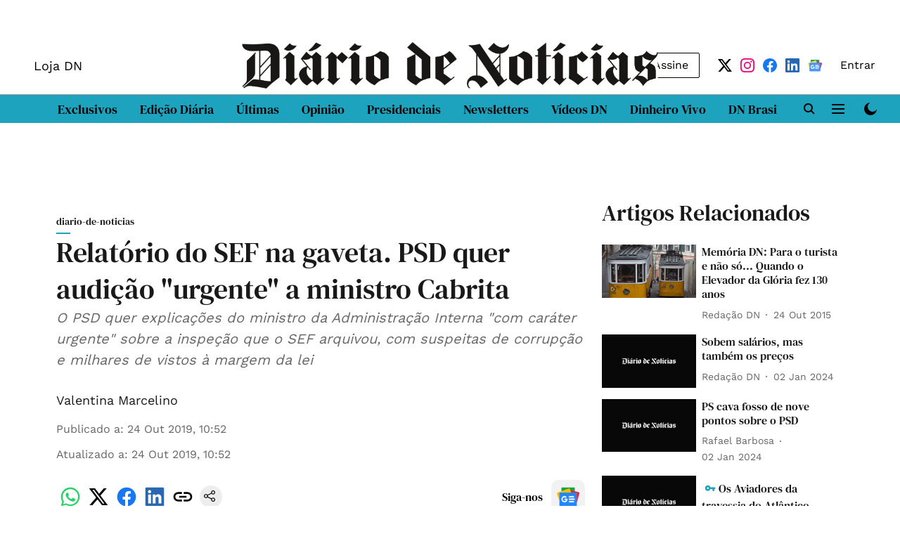

--- FILE ---
content_type: text/html; charset=utf-8
request_url: https://www.dn.pt/poder/relatorio-do-sef-na-gaveta-psd-quer-audicao-urgente-ministro-cabrita-11440220.html
body_size: 119944
content:
<!DOCTYPE html>
<html lang="pt" dir="ltr">
<head>
    <meta charset="utf-8"/>
    <title>Relatório do SEF na gaveta. PSD quer audição &quot;urgente&quot; a ministro Cabrita</title><link rel="canonical" href="https://www.dn.pt/arquivo/diario-de-noticias/relatorio-do-sef-na-gaveta-psd-quer-audicao-urgente-ministro-cabrita-11440220.html"/><meta name="author" content="Valentina Marcelino"/><meta name="news_keywords" content=""/><meta name="description" content="O PSD quer explicações do ministro da Administração Interna &quot;com caráter urgente&quot; sobre a inspeção que o SEF arquivou, com suspeitas de corrupção e milhares de vistos à margem da lei"/><meta name="title" content="Relatório do SEF na gaveta. PSD quer audição &quot;urgente&quot; a ministro Cabrita"/><meta property="og:type" content="article"/><meta property="og:url" content="https://www.dn.pt/arquivo/diario-de-noticias/relatorio-do-sef-na-gaveta-psd-quer-audicao-urgente-ministro-cabrita-11440220.html"/><meta property="og:title" content="Relatório do SEF na gaveta. PSD quer audição &quot;urgente&quot; a ministro Cabrita"/><meta property="og:description" content="O PSD quer explicações do ministro da Administração Interna &quot;com caráter urgente&quot; sobre a inspeção que o SEF arquivou, com suspeitas de corrupção e milhares de vistos à margem da lei"/><meta name="twitter:card" content="summary_large_image"/><meta name="twitter:title" content="Relatório do SEF na gaveta. PSD quer audição &quot;urgente&quot; a ministro Cabrita"/><meta name="twitter:description" content="O PSD quer explicações do ministro da Administração Interna &quot;com caráter urgente&quot; sobre a inspeção que o SEF arquivou, com suspeitas de corrupção e milhares de vistos à margem da lei"/><meta name="robots" content="max-image-preview:large"/><meta name="twitter:image" content="https://images.assettype.com/dn/2024-12-30/d3rj8m67/DIARIONOTICIASPRETOLOGOJPEG.jpg"/><meta property="twitter:image:alt" content="O PSD quer explicações do ministro da Administração Interna &quot;com caráter urgente&quot; sobre a inspeção que o SEF arquivou, com suspeitas de corrupção e milhares de vistos à margem da lei"/><meta property="og:image" content="https://images.assettype.com/dn/2024-12-30/d3rj8m67/DIARIONOTICIASPRETOLOGOJPEG.jpg"/><meta property="og:image:width" content="1200"/><meta property="og:image:alt" content="O PSD quer explicações do ministro da Administração Interna &quot;com caráter urgente&quot; sobre a inspeção que o SEF arquivou, com suspeitas de corrupção e milhares de vistos à margem da lei"/><meta name="twitter:creator" content="migrator"/><meta name="twitter:site" content="@dntwit"/><meta name="twitter:domain" content="https://www.dn.pt"/><meta property="fb:app_id" content="1281192879611326"/><meta property="og:site_name" content="Diário de Notícias"/><script type="application/ld+json">{"@context":"http://schema.org","@type":"BreadcrumbList","itemListElement":[{"@type":"ListItem","position":1,"name":"Home","item":"https://www.dn.pt"},{"@type":"ListItem","position":2,"name":"Arquivo","item":"https://www.dn.pt/arquivo"},{"@type":"ListItem","position":3,"name":"diario-de-noticias","item":"https://www.dn.pt/arquivo/diario-de-noticias"},{"@type":"ListItem","position":4,"name":"Relatório do SEF na gaveta. PSD quer audição \"urgente\" a ministro Cabrita","item":"https://www.dn.pt/arquivo/diario-de-noticias/relatorio-do-sef-na-gaveta-psd-quer-audicao-urgente-ministro-cabrita-11440220.html"}]}</script><meta/><script type="application/ld+json">{"headline":"Relatório do SEF na gaveta. PSD quer audição \"urgente\" a ministro Cabrita","image":[{"@type":"ImageObject","url":"https://media.assettype.com/null?w=1200&h=675&auto=format%2Ccompress&fit=max&enlarge=true","width":"1200","height":"675"},{"@type":"ImageObject","url":"https://media.assettype.com/null?w=1200&h=900&auto=format%2Ccompress&fit=max&enlarge=true","width":"1200","height":"900"},{"@type":"ImageObject","url":"https://media.assettype.com/null?w=1200&h=1200&auto=format%2Ccompress&fit=max&enlarge=true","width":"1200","height":"1200"}],"url":"https://www.dn.pt/arquivo/diario-de-noticias/relatorio-do-sef-na-gaveta-psd-quer-audicao-urgente-ministro-cabrita-11440220.html","datePublished":"2019-10-24T11:52:00+01:00","mainEntityOfPage":{"@type":"WebPage","@id":"https://www.dn.pt/arquivo/diario-de-noticias/relatorio-do-sef-na-gaveta-psd-quer-audicao-urgente-ministro-cabrita-11440220.html"},"publisher":{"@type":"Organization","@context":"http://schema.org","name":"Diário de Notícias","url":"https://www.dn.pt","logo":{"@context":"http://schema.org","@type":"ImageObject","author":"dn","contentUrl":"https://images.assettype.com/dn/2024-12-30/d3rj8m67/DIARIONOTICIASPRETOLOGOJPEG.jpg","url":"https://images.assettype.com/dn/2024-12-30/d3rj8m67/DIARIONOTICIASPRETOLOGOJPEG.jpg","name":"logo","width":"","height":""},"sameAs":["https://x.com/dntwit","https://www.instagram.com/diariodenoticias.pt/","https://www.facebook.com/DiariodeNoticias.pt/","https://www.linkedin.com/company/diariodenoticias","https://news.google.com/publications/CAAiEFnlJAGhP-yWXfJX_8KYuacqFAgKIhBZ5SQBoT_sll3yV__CmLmn?ceid=PT:pt-150&oc=3"],"id":"https://www.dn.pt"},"author":[{"@type":"Person","givenName":"Valentina Marcelino","name":"Valentina Marcelino","url":"https://www.dn.pt/author/valentina-marcelino"}],"keywords":"","thumbnailUrl":"https://media.assettype.com/null?w=1200&h=675&auto=format%2Ccompress&fit=max&enlarge=true","articleBody":"O PSD quer o ministro Eduardo Cabrita do parlamento para explicar porque o SEF arquivou, em outubro de 2017, um processo disciplinar de inquérito sem sancionar nenhum dos sete funcionários implicados na concessão de milhares de vistos à margem da lei - dois dos quais suspeitos de corrupção - nem remeter o relatório para o Ministério Público (MP)..Um dos visados era a inspetora Sónia Francisco, que foi detida na passada semana na operação da PJ &quot;Rota do Cabo&quot; e no ano passado tinha sido apanhada em flagrante a receber dinheiro de um advogado, tendo nessa altura, por ordem judicial, sido suspenda de funções..Na quarta-feira o CDS já tinha manifestado a intenção de pedir também explicações ao governante..&quot;A dimensão e a gravidade desta situação, em que estão em causa o exercício das competências do SEF, nomeadamente ao nível disciplinar, a investigação dos factos pelo Ministério Público e a desvalorização política do caso por parte do Governo, tem de ser cabalmente esclarecido&quot;, escrevem os deputados do PSD no requerimento a pedir a audição do ministro da Administração Interna &quot;com caráter urgente&quot;..Os sociais-democratas lembram que Cabrita já foi ouvido no parlamento, a pedido do partido de Rui Rio, em janeiro de 2017, na sequência da notícia do DN a denunciar o arquivamento, mas que apesar da &quot;gravidade da questão e os seus contornos pouco claros&quot; a mesma &quot;não foi esclarecida, foi desvalorizada e o caso foi dado como concluído pelo Governo&quot;..No entanto, assinala o PSD, na passada semana &quot;tomámos conhecimento através da comunicação social que a Polícia Judiciária desmantelou uma poderosa rede criminosa de auxílio à imigração ilegal, na qual foram detidos vários funcionários do Estado - dos quais uma inspetora do SEF que já tinha sido sinalizada no inquérito interno do SEF - que eram corrompidos pela organização criminosa para ajudar a legalização dos imigrantes à margem da lei&quot;..Mais, sublinham ainda os deputados, &quot;de acordo com os factos vindos a público na comunicação social, as suspeitas das diversas ilegalidades na concessão de vistos - mais de nove mil - já constavam do levantamento feito no inquérito interno do SEF que foi arquivado! Terão sido milhares os imigrantes ilegais que foram legalizados com recurso a contratos de trabalho feitos com empresas fictícias e a outros esquemas fraudulentos e alguns destes imigrantes terão inclusivamente acabado vítimas de tráfico humano já em território europeu&quot;..Contactado pelo DN, o gabinete do ministro da Administração Interna não responder a nenhuma das questões colocadas, designadamente, se face à operação da PJ não terá ignorado nessa altutra os sinais de corrupção que se vieram agora a confirmar..Caso arquivado.O processo disciplinar de inquérito foi aberto a 27 de abril de 2016, por ordem da então diretora nacional Luísa Maia Gonçalves (que ocupou o cargo entre janeiro de 2016 e outubro de 2017), depois de terem chegado aos serviços várias denúncias sobre irregularidades no atendimento, incluindo subornos a funcionários, no posto de Alverca, onde estava colocada a inspetora suspeita..Uma das suspeitas de corrupção, era a inspetora Sónia Francisco, ainda implicada por ter validado milhares de processos de vistos para estrangeiros, que não cumpriam os requisitos exigidos por lei..Estes indícios, fundamentados no Processo Disciplinar de Inquérito 009/GI/16, atingiam outros sete funcionários daquela polícia - o diretor nacional adjunto, Luís Gouveia, a subdiretora da Direção Regional de Lisboa e Vale do Tejo, Paula Azevedo Cristina, outros dois inspetores e três administrativos..O diretor do SEF na altura, Carlos Moreira, mandou arquivar tudo em outubro de 2017, já quando Eduardo Cabrita estava na tutela, e nem chegaram a ser enviadas para o Ministério Público (MP) as certidões para que fosse aberta uma investigação criminal às suspeitas de corrupção, como era proposto no inquérito interno..Dois dos dirigentes referidos foram nomeados para representarem Portugal no estrangeiro. Luís Gouveia para a Representação Permanente Portuguesa junto à União Europeia (REPER) e Paula Cristina para a Frontex..A Inspeção-Geral da Administração Interna (IGAI) chegou a abrir uma auditoria, em 2016, mas ainda está &quot;pendente&quot;, segundo o gabinete da inspetora-geral informou o DN. A IGAI acompanhou todo o processo interno do SEF e recebeu todos os relatórios intercalares - mas três anos depois não tirou nenhuma conclusão..Processo não chegou à PJ.O Ministério Público (MP) terá tido conhecimento, mas não investigou o processo. Em dezembro de 2017, a PGR informou que &quot;os elementos recolhidos oportunamente foram objeto de análise, não tendo sido identificados factos suscetíveis de integrarem ilícitos criminais&quot;. Em relação às certidões, dizia que &quot;não foi possível localizá-las&quot;. Nessa altura estava Joana Marques Vidal ao comando da Procuradoria-Geral da República..Questionada de novo esta semana, o gabinete de Lucília Gago responde que a investigação da operação &quot;Rota do Cabo&quot; se encontra em &quot;segredo de justiça&quot;..O DN tentou saber junto da PJ se o material reunido no inquérito arquivado foi também consultado pelos inspetores na Operação Rota do Cabo. A resposta, que chegou na tarde desta quarta-feira, é diplomática, mas deixa claro que o relatório do SEF não foi solicitado nem chegou à Judiciária..&quot;Houve cautela prévia para não por em causa a investigação, mas depois de ter sido desencadeada a operação 'Rota do Cabo' a cooperação com o SEF tem sido total&quot;, sublinha fonte oficial da Direção Nacional da PJ..Já o SEF sublinha que o processo disciplinar &quot;foi alvo de proposta de arquivamento devidamente fundamentada, atentos aos factos apurados à época&quot;. Não explica quais foram os fundamentos.","dateCreated":"2019-10-24T11:52:00+01:00","dateModified":"2019-10-24T11:52:00+01:00","name":"Relatório do SEF na gaveta. PSD quer audição \"urgente\" a ministro Cabrita","isPartOf":{"@type":"WebPage","url":"https://www.dn.pt/arquivo/diario-de-noticias/relatorio-do-sef-na-gaveta-psd-quer-audicao-urgente-ministro-cabrita-11440220.html","primaryImageOfPage":{"@type":"ImageObject","url":"https://media.assettype.com/null?w=1200&h=675&auto=format%2Ccompress&fit=max&enlarge=true","width":"1200","height":"675"}},"articleSection":"diario-de-noticias","alternativeHeadline":"","description":"O PSD quer explicações do ministro da Administração Interna \"com caráter urgente\" sobre a inspeção que o SEF arquivou, com suspeitas de corrupção e milhares de vistos à margem da lei","@type":"NewsArticle","@context":"http://schema.org"}</script>
    <link href="/manifest.json" rel="manifest">
    <link rel="icon" href="/favicon.ico" type="image/x-icon">
    <meta content="width=device-width, initial-scale=1" name="viewport">
    <meta name="apple-mobile-web-app-capable" content="yes">
    <meta name="apple-mobile-web-app-status-bar-style" content="black">
    <meta name="apple-mobile-web-app-title" content="dn">
    <meta name="theme-color" content="#FFFFFF">

    

    


            

    
    <!-- Styles for CLS start-->
    <style>
        :root {
            --logoWidth: 200px;
            --logoHeight: 26px;
        }
        .header-height {
            height: 48px !important;
        }
        .sticky-header-height {
            height:  48px !important;
        }
        .logoHeight {
            max-height: 26px !important;
            max-width: 200px !important;
        }
        @media (min-width: 768px) {
            :root {
                --logoWidth: 591px;
                --logoHeight: 75px;
            }
            .header-height {
                height: 83px !important;
            }
            .sticky-header-height {
                height: 113px !important;
            }
            .logoHeight {
                max-height: 75px !important;
                max-width: 591px !important;
            }
        }
    </style>
   <!-- Styles for CLS end-->

    <style>
         
        @font-face {
          font-family: dm-serif;
          font-style: normal;
          font-weight: 400;
          font-display: swap;
          src: url(https://fea.assettype.com/quintype-ace/assets/globalmediagroup-demo/WorkSans-Regular.ttf);
        }
        @font-face {
          font-family: dm-serif;
          font-style: normal;
          font-weight: 700;
          font-display: swap;
          src: url(https://fea.assettype.com/quintype-ace/assets/globalmediagroup-demo/DMSerifText-Regular.ttf);
        }
        @font-face {
          font-family: Lora;
          font-style: normal;
          font-weight: 400;
          font-display: swap;
          src: url(https://fea.assettype.com/quintype-ace/assets/ambizmedia-demo/Lora-Regular.ttf);
        }
        @font-face {
          font-family: Lora;
          font-display: swap;
          font-weight: 700; 
          font-style: normal;
          src: url(https://fea.assettype.com/quintype-ace/assets/ambizmedia-demo/Lora-Bold.ttf);
        }
        
        body.fonts-loaded {--primaryFont: "dm-serif", -apple-system, BlinkMacSystemFont, 'Segoe UI', 'Roboto', 'Oxygen', 'Ubuntu', 'Cantarell',
  'Fira Sans', 'Droid Sans', 'Helvetica Neue', sans-serif;--secondaryFont: "Lora", -apple-system, BlinkMacSystemFont, 'Segoe UI', 'Roboto', 'Oxygen', 'Ubuntu', 'Cantarell',
  'Fira Sans', 'Droid Sans', 'Helvetica Neue', sans-serif;--fontsize-larger: 24px;--fontsize-halfjumbo: 32px;--fontsize-largest: 29px;--fontsize-smaller: 11px;--fontsize-small: 13px;--fontsize-medium: 16px;}
        #sw-wrapper{position:fixed;background-color:#fff;align-items:center;margin:0 40px 48px;width:294px;height:248px;box-shadow:0 0 10px 0 rgba(0,0,0,.19);bottom:0;z-index:1001;flex-direction:column;display:none;right:0}.sw-app{font-weight:700;text-transform:capitalize}.sw-url{color:#858585;font-size:12px}#sw-wrapper .sw-wrapper--image{width:56px;margin-bottom:10px}#sw-wrapper #service-worker-popup{position:absolute;border:0;border-radius:0;bottom:32px;background-color:var(--primaryColor,#2c61ad)}#sw-wrapper #close-dialog{align-self:flex-end;border:0;background-color:transparent;color:var(--primaryColor,#000);padding:12px}#sw-wrapper #close-dialog svg{width:24px}@media (min-width:320px) and (max-width:767px){#sw-wrapper{position:fixed;background-color:#fff;width:100%;align-items:center;justify-content:start;height:248px;bottom:0;z-index:1001;flex-direction:column;margin:0}}
        </style>
    <style>
        /*! normalize.css v7.0.0 | MIT License | github.com/necolas/normalize.css */html{-ms-text-size-adjust:100%;-webkit-text-size-adjust:100%;line-height:1.15}article,aside,footer,header,nav,section{display:block}h1{font-size:2em;margin:.67em 0}figcaption,figure,main{display:block}figure{margin:1em 40px}hr{box-sizing:content-box;height:0;overflow:visible}pre{font-family:monospace;font-size:1em}a{-webkit-text-decoration-skip:objects;background-color:transparent}abbr[title]{border-bottom:none;text-decoration:underline;text-decoration:underline dotted}b,strong{font-weight:bolder}code,kbd,samp{font-family:monospace;font-size:1em}dfn{font-style:italic}mark{background-color:#ff0;color:#000}small{font-size:80%}sub,sup{font-size:75%;line-height:0;position:relative;vertical-align:baseline}sub{bottom:-.25em}sup{top:-.5em}audio,video{display:inline-block}audio:not([controls]){display:none;height:0}img{border-style:none}svg:not(:root){overflow:hidden}button,input,optgroup,select,textarea{font-family:var(--primaryFont);font-size:100%;line-height:1.15;margin:0}button,input{overflow:visible}button,select{text-transform:none}[type=reset],[type=submit],button,html [type=button]{-webkit-appearance:button}[type=button]::-moz-focus-inner,[type=reset]::-moz-focus-inner,[type=submit]::-moz-focus-inner,button::-moz-focus-inner{border-style:none;padding:0}[type=button]:-moz-focusring,[type=reset]:-moz-focusring,[type=submit]:-moz-focusring,button:-moz-focusring{outline:1px dotted ButtonText}fieldset{padding:.35em .75em .625em}legend{box-sizing:border-box;color:inherit;display:table;max-width:100%;padding:0;white-space:normal}progress{display:inline-block;vertical-align:baseline}textarea{overflow:auto}[type=checkbox],[type=radio]{box-sizing:border-box;padding:0}[type=number]::-webkit-inner-spin-button,[type=number]::-webkit-outer-spin-button{height:auto}[type=search]{-webkit-appearance:textfield;outline-offset:-2px}[type=search]::-webkit-search-cancel-button,[type=search]::-webkit-search-decoration{-webkit-appearance:none}::-webkit-file-upload-button{-webkit-appearance:button;font:inherit}details,menu{display:block}summary{display:list-item}canvas{display:inline-block}[hidden],template{display:none}:root{--transparentBlack:rgba(53,53,53,.5);--blackTransparent:rgba(0,0,0,.2);--rgbBlack:0,0,0;--rgbWhite:255,255,255;--white:#fff;--black:#000;--shaded-grey:#6f6d70;--base-blue:#2f73e4;--slighty-darker-blue:#4860bc;--gray-light:#818181;--grey:#dadada;--light-blue:#e7e7f6;--orange:#e84646;--light-gray:#333;--off-grey:#dadee1;--lighter-gray:#797979;--darkest-gray:#333;--darker-gray:#313131;--faded-gray:#0f0f0f;--red:#ff7171;--bright-red:#de0c0b;--blue:#023048;--gray:#5c5c5c;--gray-darkest:#232323;--gray-lighter:#a4a4a4;--gray-lightest:#e9e6e6;--facebook:#4e71a8;--twitter:#1cb7eb;--linkedin:#0077b5;--whatsapp:#25d366;--concrete:#f2f2f2;--tundora:#4c4c4c;--greyBlack:#464646;--gray-whiter:#d8d8d8;--gray-white-fa:#fafafa;--lightBlue:#5094fb;--whitest:#eaeaea;--darkBlue:#132437;--paragraphColor:#4d4d4d;--success:#2dbe65;--defaultDarkBackground:#262626;--defaultDarkBorder:rgba(161,175,194,.1);--font-size-smaller:12px;--font-size-small:14px;--font-size-base:16px;--font-size-medium:18px;--fontsize-large:24px;--fontsize-larger:32px;--oneColWidth:73px;--sevenColWidth:655px;--outerSpace:calc(50vw - 594px);--headerWidth:122px;--headerLargeWidth:190px;--headerHeight:32px;--bold:bold;--normal:normal}@media (min-width:768px){:root{--headerWidth:300px;--headerHeight:56px;--headerLargeWidth:300px}}html{font-size:100%}body{font-family:var(--primaryFont);font-size:1rem;font-weight:400;line-height:var(--bodyLineHeight);text-rendering:auto}h1,h2,h3,h4,h5,h6,ol,p,ul{font-weight:400;margin:0;padding:0}h1{font-size:2.25rem;font-weight:300;line-height:1.38889rem}h1,h2{font-family:var(--primaryFont)}h2{font-size:2rem;line-height:2.22222rem;padding:.75rem 0 .5rem}h3{font-family:var(--primaryFont);font-size:1.8125rem;line-height:1.24138rem;word-break:normal}h4{font-size:1.5rem}h4,h5{font-weight:700;line-height:1.33333rem}h5{font-size:1.125rem}h6{font-size:.8125rem;line-height:1.23077rem}p{font-size:1rem;line-height:var(--bodyLineHeight)}li,p{font-family:var(--primaryFont)}:root{--zIndex-60:600;--zIndex-header-item:601;--zIndex-social:499;--zIndex-social-popup:1000;--zIndex-sub-menu:9;--zIndex-99:99;--zIndex-search:999;--zIndex-menu:2;--zIndex-loader-overlay:1100}.play-icon{position:relative}.play-icon:after,.play-icon:before{content:"";display:block;left:50%;position:absolute;top:50%;transform:translateX(-50%) translateY(-50%)}.play-icon:before{background:#000;border-radius:50%;height:46px;opacity:.8;width:46px;z-index:10}@media (min-width:768px){.play-icon:before{height:60px;width:60px}}.play-icon:after{border-bottom:7px solid transparent;border-left:11px solid #fff;border-top:7px solid transparent;height:0;margin-left:2px;width:0;z-index:11}@media (min-width:768px){.play-icon:after{border-bottom:9px solid transparent;border-left:15px solid #fff;border-top:9px solid transparent}}.play-icon--small:before{height:46px;width:46px}@media (min-width:768px){.play-icon--small:before{height:46px;width:46px}}.play-icon--small:after{border-bottom:7px solid transparent;border-left:11px solid #fff;border-top:7px solid transparent}@media (min-width:768px){.play-icon--small:after{border-bottom:9px solid transparent;border-left:15px solid #fff;border-top:9px solid transparent}}.play-icon--medium:before{height:46px;width:46px}@media (min-width:768px){.play-icon--medium:before{height:65px;width:65px}}.play-icon--medium:after{border-bottom:7px solid transparent;border-left:11px solid #fff;border-top:7px solid transparent}@media (min-width:768px){.play-icon--medium:after{border-bottom:13px solid transparent;border-left:20px solid #fff;border-top:13px solid transparent}}.play-icon--large:before{height:46px;width:46px}@media (min-width:768px){.play-icon--large:before{height:100px;width:100px}}.play-icon--large:after{border-bottom:7px solid transparent;border-left:11px solid #fff;border-top:7px solid transparent}@media (min-width:768px){.play-icon--large:after{border-bottom:15px solid transparent;border-left:22px solid #fff;border-top:15px solid transparent}}.component-wrapper{overflow:auto;padding:32px 15px}.component-wrapper,.maxwidth-wrapper{margin-left:auto;margin-right:auto;max-width:1172px}.component-wrapper-fluid{margin-bottom:15px}@media (min-width:768px){.component-wrapper-fluid{padding-top:15px}}.card-background-color{background-color:var(--white)}.card>:nth-child(3){clear:both;content:""}.app-ad{overflow:hidden;text-align:center;width:100%}.app-ad--vertical{padding-bottom:15px;text-align:center}@media (min-width:768px){.app-ad--vertical{text-align:right}}.app-ad--mrec .adBox,.app-ad--mrec .adbutler-wrapper{padding:30px 0}.app-ad--story-mrec .adBox,.app-ad--story-mrec .adbutler-wrapper{padding-bottom:35px}.app-ad--leaderboard .adBox,.app-ad--leaderboard .adbutler-wrapper{padding:8px}.app-ad--horizontal{clear:both}.app-ad--horizontal .adBox,.app-ad--horizontal .adbutler-wrapper{padding:15px 0}.app-ad--story-horizontal .adBox,.app-ad--story-horizontal .adbutler-wrapper{padding-bottom:25px}.app-ad--grid-horizontal{grid-column:1/4}.video-play-icon{display:block;position:relative}.video-play-icon:before{background-size:88px;content:"";display:block;height:90px;left:50%;position:absolute;top:50%;transform:translate(-50%,-50%);width:90px;z-index:10}.qt-button{border-radius:100px;color:#fff;font-family:var(--primaryFont);font-size:1rem;font-weight:300;padding:10px 28px;text-align:center}.qt-button:hover{cursor:pointer}.qt-button--primary{background:#2f73e4}.qt-button--secondary{background:#2f73e4;border:1px solid #fff}.qt-button--transparent{background:transparent;border:2px solid #2f73e4;color:#2f73e4}.overlay{background:rgba(0,0,0,.09);display:none;height:100%;left:0;position:fixed;top:0;width:100%;z-index:600}.overlay--active{display:block}.sidebar{height:100%;left:0;overflow:scroll;padding:50px 48px;position:fixed;top:0;transform:translateX(-100%);transition:transform 375ms cubic-bezier(0,0,.2,1);width:100%;z-index:601}@media (min-width:768px){.sidebar{width:445px}}.sidebar.open{background-color:var(--headerBackgroundColor,#fff);color:var(--headerTextColor,#333);transform:translateX(0);transition:transform 375ms cubic-bezier(.4,0,1,1)}.ltr-side-bar{left:auto;right:0;transform:translateX(100%)}.ltr-arrow{left:0;position:absolute;right:unset}.sidebar.open.ltr-side-bar{transform:translateX(0)}.sidebar__nav__logo{font-family:var(--primaryFont);font-size:2.125rem;font-weight:700;margin-bottom:60px}.sidebar__nav__logo:after,.sidebar__nav__logo:before{content:"";display:table}.sidebar__nav__logo:after{clear:both}.sidebar__nav__logo .logo{color:#2f73e4;display:inline-block;float:left;font-family:var(--primaryFont);font-size:2.125rem;font-weight:700;max-width:210px;padding:0}.sidebar__nav__logo .logo .app-logo__element{max-height:85px;object-fit:contain}.sidebar__nav__logo .close{color:var(--headerIconColor,#a9a9a9);cursor:pointer;float:right;font-weight:300;height:22px;position:relative;top:16px;width:22px}.sidebar__social li{display:inline-block}.sidebar__social li a{margin-right:25px}ul.sidebar__info{border-top:2px solid #2f73e4;margin:0 0 50px;padding-top:30px}ul.sidebar__info li a{font-size:1.375rem!important;font-weight:300}ul.submenu li a{color:var(--headerTextColor,#a9a9a9);font-size:1.375rem;padding-bottom:25px}.sidebar__nav{font-family:var(--primaryFont)}.sidebar__nav ul{list-style:none;margin:0;padding:0}.sidebar__nav ul li{clear:both}.sidebar__nav ul li a,.sidebar__nav ul li span{cursor:pointer;display:block;font-size:1.625rem;font-weight:300;padding-bottom:30px}.sidebar__nav ul li a:hover,.sidebar__nav ul li span:hover{color:var(--headerIconColor,#a9a9a9)}.sidebar__nav ul li.has--submenu .submenu-arrow{float:right}.sidebar__nav ul li.has--submenu a,.sidebar__nav ul li.has--submenu div{display:flex;justify-content:space-between}.sidebar__nav ul li.has--submenu .submenu-arrow:after{border-style:solid;border-width:.07em .07em 0 0;color:#9e9e9e;content:"";display:inline-block;float:right;height:.45em;position:relative;top:.45em;transform:rotate(135deg);transition:transform .3s;vertical-align:top;width:.45em;will-change:transform}.sidebar__nav ul li.has--submenu.open .submenu-arrow:after{top:.65em;transform:rotate(315deg)}ul.submenu li a:hover{color:var(--headerIconColor,#a9a9a9)}ul.submenu{display:none;padding-left:38px}input,ul.submenu--show{display:block}input{background:#fff;border:none;border-radius:4px;color:#a3a3a3;font-weight:300;padding:10px 15px;width:100%}button{border-radius:100px;color:#fff;font-size:1rem;padding:10px 27px}.qt-search{align-items:center;display:flex;position:relative}.qt-search__form-wrapper{width:100%}.qt-search__form-wrapper form input{background-color:transparent;border-bottom:1px solid #d8d8d8;border-radius:0;font-size:32px;font-weight:700;opacity:.5;outline:none;padding:8px 0}.qt-search__form .search-icon{background:transparent;border:none;cursor:pointer;height:24px;outline:none;position:absolute;right:0;top:0;width:24px}html[dir=rtl] .search-icon{left:0;right:auto}.loader-overlay-container{align-items:center;background-color:rgba(0,0,0,.8);bottom:0;display:flex;flex-direction:column-reverse;justify-content:center;left:0;position:fixed;right:0;top:0;z-index:var(--zIndex-loader-overlay)}.spinning-loader{animation:spinAnimation 1.1s ease infinite;border-radius:50%;font-size:10px;height:1em;position:relative;text-indent:-9999em;transform:translateZ(0);width:1em}@keyframes spinAnimation{0%,to{box-shadow:0 -2.6em 0 0 var(--white),1.8em -1.8em 0 0 var(--blackTransparent),2.5em 0 0 0 var(--blackTransparent),1.75em 1.75em 0 0 var(--blackTransparent),0 2.5em 0 0 var(--blackTransparent),-1.8em 1.8em 0 0 var(--blackTransparent),-2.6em 0 0 0 hsla(0,0%,100%,.5),-1.8em -1.8em 0 0 hsla(0,0%,100%,.7)}12.5%{box-shadow:0 -2.6em 0 0 hsla(0,0%,100%,.7),1.8em -1.8em 0 0 var(--white),2.5em 0 0 0 var(--blackTransparent),1.75em 1.75em 0 0 var(--blackTransparent),0 2.5em 0 0 var(--blackTransparent),-1.8em 1.8em 0 0 var(--blackTransparent),-2.6em 0 0 0 var(--blackTransparent),-1.8em -1.8em 0 0 hsla(0,0%,100%,.5)}25%{box-shadow:0 -2.6em 0 0 hsla(0,0%,100%,.5),1.8em -1.8em 0 0 hsla(0,0%,100%,.7),2.5em 0 0 0 var(--white),1.75em 1.75em 0 0 var(--blackTransparent),0 2.5em 0 0 var(--blackTransparent),-1.8em 1.8em 0 0 var(--blackTransparent),-2.6em 0 0 0 var(--blackTransparent),-1.8em -1.8em 0 0 var(--blackTransparent)}37.5%{box-shadow:0 -2.6em 0 0 var(--blackTransparent),1.8em -1.8em 0 0 hsla(0,0%,100%,.5),2.5em 0 0 0 hsla(0,0%,100%,.7),1.75em 1.75em 0 0 var(--white),0 2.5em 0 0 var(--blackTransparent),-1.8em 1.8em 0 0 var(--blackTransparent),-2.6em 0 0 0 var(--blackTransparent),-1.8em -1.8em 0 0 var(--blackTransparent)}50%{box-shadow:0 -2.6em 0 0 var(--blackTransparent),1.8em -1.8em 0 0 var(--blackTransparent),2.5em 0 0 0 hsla(0,0%,100%,.5),1.75em 1.75em 0 0 hsla(0,0%,100%,.7),0 2.5em 0 0 var(--white),-1.8em 1.8em 0 0 var(--blackTransparent),-2.6em 0 0 0 var(--blackTransparent),-1.8em -1.8em 0 0 var(--blackTransparent)}62.5%{box-shadow:0 -2.6em 0 0 var(--blackTransparent),1.8em -1.8em 0 0 var(--blackTransparent),2.5em 0 0 0 var(--blackTransparent),1.75em 1.75em 0 0 hsla(0,0%,100%,.5),0 2.5em 0 0 hsla(0,0%,100%,.7),-1.8em 1.8em 0 0 var(--white),-2.6em 0 0 0 var(--blackTransparent),-1.8em -1.8em 0 0 var(--blackTransparent)}75%{box-shadow:0 -2.6em 0 0 var(--blackTransparent),1.8em -1.8em 0 0 var(--blackTransparent),2.5em 0 0 0 var(--blackTransparent),1.75em 1.75em 0 0 var(--blackTransparent),0 2.5em 0 0 hsla(0,0%,100%,.5),-1.8em 1.8em 0 0 hsla(0,0%,100%,.7),-2.6em 0 0 0 var(--white),-1.8em -1.8em 0 0 var(--blackTransparent)}87.5%{box-shadow:0 -2.6em 0 0 var(--blackTransparent),1.8em -1.8em 0 0 var(--blackTransparent),2.5em 0 0 0 var(--blackTransparent),1.75em 1.75em 0 0 var(--blackTransparent),0 2.5em 0 0 var(--blackTransparent),-1.8em 1.8em 0 0 hsla(0,0%,100%,.5),-2.6em 0 0 0 hsla(0,0%,100%,.7),-1.8em -1.8em 0 0 var(--white)}}.icon.loader{fill:var(--primaryColor);height:50px;left:calc(50% - 50px);position:fixed;top:calc(50% - 25px);width:100px}:root{--arrow-c-brand1:#ff214b;--arrow-c-brand2:#1bbb87;--arrow-c-brand3:#6fe7c0;--arrow-c-brand4:#f6f8ff;--arrow-c-brand5:#e9e9e9;--arrow-c-accent1:#2fd072;--arrow-c-accent2:#f5a623;--arrow-c-accent3:#f81010;--arrow-c-accent4:#d71212;--arrow-c-accent5:#f2f2f2;--arrow-c-accent6:#e8eaed;--arrow-c-mono1:#000;--arrow-c-mono2:rgba(0,0,0,.9);--arrow-c-mono3:rgba(0,0,0,.7);--arrow-c-mono4:rgba(0,0,0,.6);--arrow-c-mono5:rgba(0,0,0,.3);--arrow-c-mono6:rgba(0,0,0,.2);--arrow-c-mono7:rgba(0,0,0,.1);--arrow-c-invert-mono1:#fff;--arrow-c-invert-mono2:hsla(0,0%,100%,.9);--arrow-c-invert-mono3:hsla(0,0%,100%,.7);--arrow-c-invert-mono4:hsla(0,0%,100%,.6);--arrow-c-invert-mono5:hsla(0,0%,100%,.3);--arrow-c-invert-mono6:hsla(0,0%,100%,.2);--arrow-c-invert-mono7:hsla(0,0%,100%,.1);--arrow-c-invert-mono8:#dedede;--arrow-c-invert-mono9:hsla(0,0%,87%,.1);--arrow-c-dark:#0d0d0d;--arrow-c-light:#fff;--arrow-spacing-xxxs:2px;--arrow-spacing-xxs:4px;--arrow-spacing-xs:8px;--arrow-spacing-s:12px;--arrow-spacing-m:16px;--arrow-spacing-20:20px;--arrow-spacing-l:24px;--arrow-spacing-xl:32px;--arrow-spacing-28:28px;--arrow-spacing-48:48px;--arrow-spacing-40:40px;--arrow-spacing-96:96px;--arrow-fs-tiny:14px;--arrow-fs-xs:16px;--arrow-fs-s:18px;--arrow-fs-m:20px;--arrow-fs-l:24px;--arrow-fs-xl:26px;--arrow-fs-xxl:30px;--arrow-fs-huge:32px;--arrow-fs-big:40px;--arrow-fs-jumbo:54px;--arrow-fs-28:28px;--arrow-typeface-primary:-apple-system,BlinkMacSystemFont,"Helvetica Neue",Helvetica,Arial,sans-serif;--arrow-typeface-secondary:Verdana,Geneva,Tahoma,sans-serif;--arrow-sans-serif:sans-serif;--arrow-lh-1:1;--arrow-lh-2:1.2;--arrow-lh-3:1.3;--arrow-lh-4:1.4;--arrow-lh-5:1.5;--arrow-fw-light:300;--arrow-fw-normal:400;--arrow-fw-500:500;--arrow-fw-semi-bold:600;--arrow-fw-bold:700;--light-border:var(--arrow-c-invert-mono7);--dark-border:var(--arrow-c-mono7);--fallback-img:#e8e8e8;--z-index-9:9;--z-index-1:1}.arrow-component{-webkit-font-smoothing:antialiased;-moz-osx-font-smoothing:grayscale;-moz-font-feature-settings:"liga" on;font-family:var(--arrow-typeface-primary);font-weight:var(--arrow-fw-normal);text-rendering:optimizeLegibility}.arrow-component h1,.arrow-component h2,.arrow-component h3,.arrow-component h4,.arrow-component h5,.arrow-component h6,.arrow-component ol,.arrow-component ul{font-family:var(--arrow-typeface-primary)}.arrow-component li,.arrow-component p{font-size:var(--arrow-fs-xs);line-height:var(--arrow-lh-1)}.arrow-component figure{margin:0;padding:0}.arrow-component h1{font-size:var(--arrow-fs-28);font-stretch:normal;font-style:normal;font-weight:var(--arrow-fw-bold);letter-spacing:normal;line-height:var(--arrow-lh-3)}@media only screen and (min-width:768px){.arrow-component h1{font-size:var(--arrow-fs-big)}}.arrow-component h2{font-size:var(--arrow-fs-l);font-stretch:normal;font-style:normal;font-weight:var(--arrow-fw-bold);letter-spacing:normal;line-height:var(--arrow-lh-3)}@media only screen and (min-width:768px){.arrow-component h2{font-size:var(--arrow-fs-huge)}}.arrow-component h3{font-size:var(--arrow-fs-m);font-stretch:normal;font-style:normal;font-weight:var(--arrow-fw-bold);letter-spacing:normal;line-height:var(--arrow-lh-3)}@media only screen and (min-width:768px){.arrow-component h3{font-size:var(--arrow-fs-l)}}.arrow-component h4{font-size:var(--arrow-fs-s);font-stretch:normal;font-style:normal;font-weight:var(--arrow-fw-bold);letter-spacing:normal;line-height:var(--arrow-lh-3)}@media only screen and (min-width:768px){.arrow-component h4{font-size:var(--arrow-fs-m)}}.arrow-component h5{font-size:var(--arrow-fs-xs);font-stretch:normal;font-style:normal;font-weight:var(--arrow-fw-bold);letter-spacing:normal;line-height:var(--arrow-lh-3)}@media only screen and (min-width:768px){.arrow-component h5{font-size:var(--arrow-fs-s)}}.arrow-component h6{font-size:var(--arrow-fs-xs);font-weight:var(--arrow-fw-bold);line-height:var(--arrow-lh-3)}.arrow-component h6,.arrow-component p{font-stretch:normal;font-style:normal;letter-spacing:normal}.arrow-component p{font-family:var(--arrow-typeface-secondary);font-size:var(--arrow-fs-m);font-weight:400;line-height:var(--arrow-lh-5);word-break:break-word}.arrow-component.full-width-with-padding{margin-left:calc(-50vw + 50%);margin-right:calc(-50vw + 50%);padding:var(--arrow-spacing-m) calc(50vw - 50%) var(--arrow-spacing-xs) calc(50vw - 50%)}.p-alt{font-size:var(--arrow-fs-xs);font-stretch:normal;font-style:normal;font-weight:400;letter-spacing:normal;line-height:var(--arrow-lh-5)}.author-name,.time{font-weight:400}.author-name,.section-tag,.time{font-size:var(--arrow-fs-tiny);font-stretch:normal;font-style:normal;letter-spacing:normal}.section-tag{font-weight:700;line-height:normal}.arr-hidden-desktop{display:none}@media only screen and (max-width:768px){.arr-hidden-desktop{display:block}}.arr-hidden-mob{display:block}@media only screen and (max-width:768px){.arr-hidden-mob{display:none}}.arr-custom-style a{border-bottom:1px solid var(--arrow-c-mono2);color:var(--arrow-c-mono2)}.arr-story-grid{grid-column-gap:var(--arrow-spacing-l);display:grid;grid-template-columns:repeat(4,minmax(auto,150px));margin:0 12px;position:relative}@media only screen and (min-width:768px){.arr-story-grid{grid-template-columns:[grid-start] minmax(48px,auto) [container-start] repeat(12,minmax(auto,55px)) [container-end] minmax(48px,auto) [grid-end];margin:unset}}@media only screen and (min-width:768px) and (min-width:1025px){.arr-story-grid{grid-template-columns:[grid-start] minmax(56px,auto) [container-start] repeat(12,minmax(auto,73px)) [container-end] minmax(56px,auto) [grid-end]}}.content-style{display:contents}.with-rounded-corners,.with-rounded-corners img{border-radius:var(--arrow-spacing-s)}.arr-image-placeholder{background-color:#f0f0f0}.arr--share-sticky-wrapper{bottom:0;justify-items:flex-start;margin:var(--arrow-spacing-l) 0;position:absolute;right:0;top:120px}@media only screen and (min-width:1025px){.arr--share-sticky-wrapper{left:0;right:unset}}html[dir=rtl] .arr--share-sticky-wrapper{left:0;right:unset}@media only screen and (min-width:1025px){html[dir=rtl] .arr--share-sticky-wrapper{left:unset;right:0}}:root{--max-width-1172:1172px;--spacing-40:40px}body{--arrow-typeface-primary:var(--primaryFont);--arrow-typeface-secondary:var(--secondaryFont);--arrow-c-brand1:var(--primaryColor);--fallback-img:var(--primaryColor);background:#f5f5f5;color:var(--textColor);margin:0;overflow-anchor:none;overflow-x:hidden}#container{min-height:100vh;width:100%}#header-logo img,#header-logo-mobile img{align-content:center;height:var(--logoHeight);width:var(--logoWidth)}.breaking-news-wrapper{min-height:32px}@media (min-width:768px){.breaking-news-wrapper{min-height:40px}}.breaking-news-wrapper.within-container{min-height:48px}@media (min-width:768px){.breaking-news-wrapper.within-container{min-height:72px}}#row-4{max-width:1172px;min-height:100%}*{box-sizing:border-box}.container{margin:0 auto;max-width:1172px;padding:0 16px}h1{font-family:Open Sans,sans-serif;font-size:1.875rem;font-weight:800;margin:10px 0;text-transform:uppercase}h1 span{font-family:Cardo,serif;font-size:1.5rem;font-style:italic;font-weight:400;margin:0 5px;text-transform:none}.toggle{display:block;height:30px;margin:30px auto 10px;width:28px}.toggle span:after,.toggle span:before{content:"";left:0;position:absolute;top:-9px}.toggle span:after{top:9px}.toggle span{display:block;position:relative}.toggle span,.toggle span:after,.toggle span:before{backface-visibility:hidden;background-color:#000;border-radius:2px;height:5px;transition:all .3s;width:100%}.toggle.on span{background-color:transparent}.toggle.on span:before{background-color:#fff;transform:rotate(45deg) translate(5px,5px)}.toggle.on span:after{background-color:#fff;transform:rotate(-45deg) translate(7px,-8px)}.story-card__image.story-card__image--cover.set-fallback{padding:0}a{color:inherit;text-decoration:none}.arr--headline,.arr--story-headline{word-break:break-word}.arrow-component.arr--four-col-sixteen-stories .arr--collection-name h3,.arrow-component.arr--two-col-four-story-highlight .arr--collection-name h3{font-size:inherit;font-weight:inherit}.arrow-component.arr--collection-name .arr-collection-name-border-left{font-size:1.625rem!important;margin-left:-4px;min-width:8px;width:8px}@media (min-width:768px){.arrow-component.arr--collection-name .arr-collection-name-border-left{font-size:2.125rem!important}}.arrow-component.arr--headline h2{padding:0}.sticky-layer{box-shadow:0 1px 6px 0 rgba(0,0,0,.1);left:0;position:fixed;right:0;top:0;z-index:var(--zIndex-search)}.ril__toolbarItem .arr--hyperlink-button{position:relative;top:6px}.arr--text-element p{margin-bottom:15px;word-break:break-word}.arr--text-element ul li{font-family:var(--arrow-typeface-secondary);font-size:var(--arrow-fs-s);line-height:var(--arrow-lh-5);margin-bottom:4px;word-break:break-word}@media (min-width:768px){.arr--text-element ul li{font-size:var(--arrow-fs-m)}}.arr--text-element ol li{margin-bottom:4px}.arr--text-element ul li p{margin-bottom:unset}.arr--blurb-element blockquote{margin:unset}.arr--quote-element p:first-of-type{font-family:var(--primaryFont)}.elm-onecolstorylist{grid-column:1/4}.ril-image-current{width:auto!important}.ril__image,.ril__imageNext,.ril__imagePrev{max-width:100%!important}.rtl-twoColSixStories .arr--content-wrapper{order:-1}.rtl-threeColTwelveStories{order:2}.author-card-wrapper div{display:inline!important}.mode-wrapper{min-width:52px;padding:var(--arrow-spacing-xs) var(--arrow-spacing-m)}@media (--viewport-medium ){.mode-wrapper{min-width:44px;padding:var(--arrow-spacing-xs) var(--arrow-spacing-s)}}img.qt-image{object-fit:cover;width:100%}.qt-image-16x9{margin:0;overflow:hidden;padding-top:56.25%;position:relative}.qt-image-16x9 img{left:0;position:absolute;top:0}.qt-responsive-image{margin:0;overflow:hidden;padding-top:56.25%;position:relative}@media (min-width:768px){.qt-responsive-image{padding-top:37.5%}}.qt-responsive-image img{left:0;position:absolute;top:0}.qt-image-2x3{margin:0}img{display:block;max-width:100%;width:100%}.row{clear:both}.row:after,.row:before{content:"";display:table}.row:after{clear:both}@media (min-width:768px){.col-4:nth-of-type(2n){margin-right:0}}.section__head__title{margin-bottom:20px}@media (min-width:992px){.section__head__title{margin-bottom:30px}}.sub--section{background:rgba(0,0,0,.5);color:#fff;font-size:1.25rem;font-weight:700;padding:6px 14px}.section__card--image{margin-bottom:23px}.author--submission{color:#3d3d3d;font-size:.6875rem;font-weight:300}@media (min-width:992px){.author--submission{font-size:.875rem}}.slick-next{margin-right:0}@media (min-width:992px){.slick-next{margin-right:20px}}.slick-prev{margin-left:0}@media (min-width:992px){.slick-prev{margin-left:20px}}body.dir-right{direction:rtl}.story-element-data-table{max-width:calc(100vw - 24px);overflow:auto;word-break:normal!important}@media (min-width:768px){.story-element-data-table{max-width:62vw}}@media (min-width:768px) and (min-width:1024px){.story-element-data-table{max-width:100%}}.story-element-data-table table{border-collapse:collapse;margin:0 auto}.story-element-data-table th{background-color:var(--gray-lighter)}.story-element-data-table td,.story-element-data-table th{border:1px solid var(--shaded-grey);min-width:80px;padding:5px;vertical-align:text-top}html[dir=rtl] .story-element-data-table table{direction:ltr}html[dir=rtl] .story-element-data-table td,html[dir=rtl] .story-element-data-table th{direction:rtl}.static-container{color:var(--staticTextColor);margin-bottom:15px;margin-left:auto;margin-right:auto;max-width:1172px;overflow:auto;padding:15px 15px 0}@media (min-width:768px){.static-container{padding:30px}}@media (min-width:992px){.static-container{padding:50px 120px}}.static-container__wrapper{padding:20px}@media (min-width:768px){.static-container__wrapper{padding:30px}}@media (min-width:992px){.static-container__wrapper{padding:30px 40px}}.static-container h1,.static-container__headline{color:var(--staticHeadlineColor);font-family:var(--primaryFont);font-size:1.5rem;font-weight:700;line-height:var(--headlineLineHeight);margin:10px 0;text-align:left;text-transform:capitalize}@media (min-width:768px){.static-container h1,.static-container__headline{font-size:1.5rem;margin-bottom:30px}}@media (min-width:992px){.static-container h1,.static-container__headline{font-size:2rem}}.static-container h2,.static-container__sub-headline{color:var(--staticHeadlineColor);font-size:1.25rem;font-weight:700;line-height:1.5}@media (min-width:768px){.static-container h2,.static-container__sub-headline{font-size:1.25rem}}@media (min-width:992px){.static-container h2,.static-container__sub-headline{font-size:1.5rem}}.static-container h3{color:var(--staticHeadlineColor);font-size:1rem;font-weight:700;line-height:1.5;margin-bottom:4px;margin-top:12px}@media (min-width:768px){.static-container h3{font-size:1rem}}@media (min-width:992px){.static-container h3{font-size:1.25rem}}.static-container h4{color:var(--staticHeadlineColor);font-size:1rem;font-weight:700;margin-bottom:4px;margin-top:12px}@media (min-width:992px){.static-container h4{font-size:1.125rem}}.static-container h5,.static-container h6{color:var(--staticHeadlineColor);font-size:1rem;font-weight:700;margin-bottom:4px;margin-top:12px}.static-container__media-object{display:flex;flex-direction:column}.static-container__media-object-info{color:var(--staticInfoColor);font-style:italic;margin:10px 0 15px}@media (min-width:768px){.static-container__media-object-content{display:flex}}.static-container__media-object-content__image{flex-basis:190px;flex-shrink:0;margin:0 15px 15px 0}.static-container__media-object-content__image img{border:1px solid var(--mode-color);border-radius:50%}.static-container ol,.static-container ul,.static-container__list{color:var(--staticTextColor);margin-top:15px;padding-left:20px}.static-container li{color:var(--staticTextColor)}.static-container p,.static-container__description,.static-container__list,.static-container__media-object{color:var(--staticTextColor);font-family:var(--secondaryFont);font-size:1rem;line-height:1.5;margin-bottom:15px}.static-container p:last-child,.static-container__description:last-child,.static-container__list:last-child,.static-container__media-object:last-child{margin-bottom:25px}@media (min-width:992px){.static-container p,.static-container__description,.static-container__list,.static-container__media-object{font-size:1.25rem}}.static-container__tlm-list{padding-left:20px}.static-container__subheadline{margin-bottom:10px}.static-container__footer--images{align-items:center;display:flex;flex-wrap:wrap;height:50px;justify-content:space-between;margin:30px 0}.static-container__footer--images img{height:100%;width:auto}.static-container__override-list{margin-left:17px}.static-container__override-list-item{padding-left:10px}.static-container__override-a,.static-container__override-a:active,.static-container__override-a:focus,.static-container__override-a:hover{color:var(--primaryColor);cursor:pointer;text-decoration:underline}.static-container .awards-image{margin:0 auto;width:200px}.svg-handler-m__social-svg-wrapper__C20MA,.svg-handler-m__svg-wrapper__LhbXl{align-items:center;display:flex;height:24px}.svg-handler-m__social-svg-wrapper__C20MA{margin-right:8px}.dir-right .svg-handler-m__social-svg-wrapper__C20MA{margin-left:8px;margin-right:unset}@media (min-width:768px){.svg-handler-m__mobile__1cu7J{display:none}}.svg-handler-m__desktop__oWJs5{display:none}@media (min-width:768px){.svg-handler-m__desktop__oWJs5{display:block}}.svg-handler-m__wrapper-mode-icon__hPaAN{display:flex}.breaking-news-module__title__oWZgt{background-color:var(--breakingNewsBgColor);border-right:1px solid var(--breakingNewsTextColor);color:var(--breakingNewsTextColor);display:none;font-family:var(--secondaryFont);font-size:14px;z-index:1}.dir-right .breaking-news-module__title__oWZgt{border-left:1px solid var(--breakingNewsTextColor);border-right:none;padding-left:20px}@media (min-width:1200px){.breaking-news-module__title__oWZgt{display:block;font-size:16px;font-weight:700;padding:2px 16px}}.breaking-news-module__content__9YorK{align-self:center;color:var(--breakingNewsTextColor);display:block;font-family:var(--secondaryFont);font-size:14px;font-weight:400;padding:0 16px}@media (min-width:1200px){.breaking-news-module__content__9YorK{font-size:16px}}.breaking-news-module__full-width-container__g7-8x{background-color:var(--breakingNewsBgColor);display:flex;width:100%}.breaking-news-module__container__mqRrr{background-color:var(--breakingNewsBgColor);display:flex;margin:0 auto;max-width:1142px}.breaking-news-module__bg-wrapper__6CUzG{padding:8px 0}@media (min-width:1200px){.breaking-news-module__bg-wrapper__6CUzG{padding:16px 0}}.breaking-news-module__breaking-news-collection-wrapper__AQr0N{height:32px;overflow:hidden;white-space:nowrap}@media (min-width:1200px){.breaking-news-module__breaking-news-collection-wrapper__AQr0N{height:40px}}.breaking-news-module__breaking-news-wrapper__FVlA4{align-self:center;overflow:hidden;white-space:nowrap;width:100%}.react-marquee-box,.react-marquee-box .marquee-landscape-wrap{height:100%;left:0;overflow:hidden;position:relative;top:0;width:100%}.react-marquee-box .marquee-landscape-wrap{align-items:center;display:flex}.marquee-landscape-item.marquee-landscape-item-alt{display:none}.react-marquee-box .marquee-landscape-wrap .marquee-landscape-item{height:100%;white-space:nowrap}.react-marquee-box .marquee-landscape-wrap .marquee-landscape-item .marquee-container{color:var(--breakingNewsTextColor);display:inline-block;height:100%;padding:0 16px;position:relative;white-space:nowrap}.react-marquee-box .marquee-landscape-wrap .marquee-landscape-item .marquee-container.dot-delimiter:after{content:".";position:absolute;right:0;top:-4px}.react-marquee-box .marquee-landscape-wrap .marquee-landscape-item .marquee-container.pipe-delimiter:after{border-right:1px solid var(--breakingNewsTextColor);content:" ";height:100%;opacity:.5;position:absolute;right:0;top:0}.react-marquee-box .marquee-landscape-wrap .marquee-landscape-exceed .marquee-container:last-child:after{content:none}.user-profile-m__avatar__ZxI5f{border-radius:5px;width:24px}.user-profile-m__sign-in-btn__h-njy{min-width:61px}@media (max-width:766px){.user-profile-m__sign-in-btn__h-njy{display:none}}.user-profile-m__sign-in-svg__KufX4{display:none}@media (max-width:766px){.user-profile-m__sign-in-svg__KufX4{display:block}}.user-profile-m__sign-btn__1r1gq .user-profile-m__white-space__i1e3z{color:var(--black);color:var(--secondaryHeaderTextColor,var(--black));cursor:pointer}.user-profile-m__single-layer__Lo815.user-profile-m__sign-btn__1r1gq .user-profile-m__white-space__i1e3z{color:var(--black);color:var(--primaryHeaderTextColor,var(--black))}.user-profile-m__user-data__d1KDl{background-color:var(--white);background-color:var(--secondaryHeaderBackgroundColor,var(--white));box-shadow:0 2px 10px 0 rgba(0,0,0,.1);position:absolute;right:0;top:38px;width:200px;z-index:999}@media (min-width:767px){.user-profile-m__user-data__d1KDl{right:-10px;top:50px}}.user-profile-m__overlay__ShmRW{bottom:0;cursor:auto;height:100vh;left:0;overflow:scroll;right:0;top:0;z-index:9999}@media (min-width:767px){.user-profile-m__overlay__ShmRW{overflow:hidden}}.user-profile-m__user-data__d1KDl ul{color:var(--black);color:var(--primaryHeaderTextColor,var(--black));list-style:none;padding:12px 0}.user-profile-m__user-details__4iOZz{height:24px;position:relative;width:24px}.user-profile-m__user-details__4iOZz .icon.author-icon{fill:var(--black);fill:var(--secondaryHeaderTextColor,var(--black));cursor:pointer}.user-profile-m__single-layer__Lo815.user-profile-m__user-details__4iOZz .icon.author-icon{fill:var(--black);fill:var(--primaryHeaderTextColor,var(--black));cursor:pointer}.user-profile-m__user-details__4iOZz img{border-radius:50%;cursor:pointer;height:24px;width:24px}.user-profile-m__user-data__d1KDl ul li{color:var(--black);color:var(--secondaryHeaderTextColor,var(--black));padding:8px 16px}.user-profile-m__user-data__d1KDl ul li a{display:block}.user-profile-m__user-data__d1KDl ul li:hover{background:rgba(0,0,0,.2)}body.user-profile-m__body-scroll__meqnJ{overflow:hidden}.user-profile-m__single-layer__Lo815 .user-profile-m__user-data__d1KDl{background-color:var(--white);background-color:var(--primaryHeaderBackgroundColor,var(--white));right:-20px}@media (min-width:767px){.user-profile-m__single-layer__Lo815 .user-profile-m__user-data__d1KDl{right:-30px;top:42px}}.user-profile-m__single-layer__Lo815 .user-profile-m__user-data__d1KDl ul li a{color:var(--black);color:var(--primaryHeaderTextColor,var(--black))}.menu-m__top-level-menu__rpg59{display:flex;flex-wrap:wrap;list-style:none;overflow-x:auto;overflow:inherit}@media (min-width:768px){.menu-m__top-level-menu__rpg59{scrollbar-width:none}}.menu-m__primary-menu-scroll__uneJ2{overflow:hidden}@media (min-width:768px){.menu-m__primary-menu-override__E7mf2{flex-wrap:unset}}.menu-m__menu-item__Zj0zc a{white-space:unset}@media (min-width:768px){.menu-m__sub-menu__KsNTf{left:auto}}.menu-m__sub-menu__KsNTf{left:inherit}.menu-m__horizontal-submenu__rNu81{border-bottom:1px solid var(--white);display:block;overflow-x:unset;position:unset}@media (min-width:768px){.menu-m__horizontal-submenu__rNu81{border-bottom:unset}}.menu-m__sub-menu-placeholder__RElas{padding:8px 11px}.menu-m__sub-menu-rtl__gCNPL{display:flex;flex-direction:row-reverse}@media (min-width:768px){.menu-m__sub-menu-rtl__gCNPL{transform:none!important}}.menu-m__sidebar__HWXlc .menu-m__sub-menu__KsNTf{background-color:#fff;background-color:var(--primaryHeaderBackgroundColor,#fff);display:none;font-family:var(--secondaryFont);font-size:16px;list-style-type:none;top:45px;width:220px}.menu-m__menu-row__89SgS.menu-m__menu__JD9zy .menu-m__sub-menu__KsNTf{background-color:#fff;background-color:var(--headerBackgroundColor,#fff);box-shadow:0 8px 16px 0 var(--blackTransparent);display:none;list-style-type:none;position:absolute;top:45px}.menu-m__menu-row__89SgS.menu-m__menu__JD9zy .menu-m__has-child__iKnw- .menu-m__sub-menu__KsNTf{-ms-overflow-style:none;background-color:#fff;background-color:var(--primaryHeaderBackgroundColor,#fff);box-shadow:0 8px 16px 0 var(--blackTransparent);list-style-type:none;max-height:445px;overflow-y:scroll;position:absolute;top:100%;z-index:var(--zIndex-menu)}@media (min-width:768px){.menu-m__menu-row__89SgS.menu-m__menu__JD9zy .menu-m__has-child__iKnw- .menu-m__sub-menu__KsNTf{display:none;min-width:184px;width:240px}}.menu-m__menu-row__89SgS.menu-m__menu__JD9zy .menu-m__has-child__iKnw- .menu-m__sub-menu__KsNTf::-webkit-scrollbar{display:none}.menu-m__header-default__FM3UM .menu-m__sub-menu-item__MxQxv:hover,.menu-m__header-secondary__2faEx .menu-m__sub-menu-item__MxQxv:hover{background-color:rgba(0,0,0,.2);color:var(--light-gray);color:var(--primaryHeaderTextColor,var(--light-gray))}.menu-m__sidebar__HWXlc .menu-m__sub-menu__KsNTf .menu-m__sub-menu-item__MxQxv{display:flex;margin:0;padding:0;text-decoration:none}.menu-m__sidebar__HWXlc .menu-m__sub-menu__KsNTf .menu-m__sub-menu-item__MxQxv,.menu-m__single-layer__1yFK7 .menu-m__sub-menu__KsNTf .menu-m__sub-menu-item__MxQxv{background-color:#fff;background-color:var(--primaryHeaderBackgroundColor,#fff);color:#333;color:var(--primaryHeaderTextColor,#333)}.menu-m__menu-row__89SgS.menu-m__menu__JD9zy .menu-m__sub-menu__KsNTf .menu-m__sub-menu-item__MxQxv{color:#000;color:var(--primaryHeaderTextColor,#000);display:block;font-family:var(--secondaryFont);font-size:var(--font-size-medium);padding:8px 12px;text-decoration:none;white-space:unset}@media (min-width:768px){.menu-m__menu-row__89SgS.menu-m__menu__JD9zy .menu-m__sub-menu__KsNTf .menu-m__sub-menu-item__MxQxv{white-space:normal}}.menu-m__sidebar__HWXlc .menu-m__sub-menu__KsNTf .menu-m__sub-menu-item__MxQxv:hover{background-color:rgba(0,0,0,.2);color:#333;color:var(--secondaryHeaderTextColor,#333)}@media (min-width:768px){.menu-m__sidebar__HWXlc .menu-m__sub-menu__KsNTf .menu-m__sub-menu-item__MxQxv:hover{background-color:rgba(0,0,0,.2);color:#333;color:var(--primaryHeaderTextColor,#333)}.menu-m__single-layer__1yFK7 .menu-m__sub-menu__KsNTf .menu-m__sub-menu-item__MxQxv:hover{background-color:rgba(0,0,0,.2)}}.menu-m__menu-row__89SgS.menu-m__menu__JD9zy .menu-m__sub-menu__KsNTf .menu-m__sub-menu-item__MxQxv:hover{background-color:rgba(0,0,0,.2);color:#333;color:var(--primaryHeaderTextColor,#333)}.menu-m__header-default__FM3UM{flex-wrap:unset;overflow-x:auto}.menu-m__header-default__FM3UM .menu-m__sub-menu__KsNTf.menu-m__open-submenu__qgadX{align-items:baseline;display:flex;left:0;line-height:18px;margin-top:0;max-width:unset;width:100%}@media (max-width:767px){.menu-m__header-default__FM3UM .menu-m__sub-menu__KsNTf.menu-m__open-submenu__qgadX{left:0!important}}.menu-m__header-default__FM3UM .menu-m__menu-item__Zj0zc{color:var(--black);color:var(--primaryHeaderTextColor,var(--black));display:block;font-family:var(--primaryFont);font-size:14px;font-weight:var(--bold);padding:6px 16px;transition:color .4s ease;white-space:nowrap}@media (min-width:768px){.menu-m__header-default__FM3UM .menu-m__menu-item__Zj0zc{font-size:18px}}.menu-m__header-default__FM3UM .menu-m__menu-item__Zj0zc a{color:var(--black);color:var(--primaryHeaderTextColor,var(--black));display:block;font-family:var(--primaryFont);font-size:14px;font-weight:var(--bold);padding:0;transition:color .4s ease;white-space:nowrap}@media (min-width:768px){.menu-m__header-default__FM3UM .menu-m__menu-item__Zj0zc a{font-size:18px}}.menu-m__header-default__FM3UM .menu-m__sub-menu-item__MxQxv a{font-weight:400}@media (min-width:768px){.menu-m__menu-item__Zj0zc .menu-m__sub-menu-item__MxQxv a{white-space:normal}}.menu-m__sidebar__HWXlc .menu-m__menu-item__Zj0zc.menu-m__has-child__iKnw-{align-items:center;cursor:pointer;justify-content:space-between}@media (min-width:768px){.menu-m__header-default__FM3UM .menu-m__menu-item__Zj0zc.menu-m__has-child__iKnw-:hover,.menu-m__single-layer-header-default__AjB1l .menu-m__menu-item__Zj0zc.menu-m__has-child__iKnw-:hover{box-shadow:0 10px 0 -1px var(--black);box-shadow:0 10px 0 -1px var(--primaryHeaderTextColor,var(--black))}}.menu-m__header-one-secondary__nTBfy{display:none}@media (min-width:768px){.menu-m__header-one-secondary__nTBfy{align-items:center;display:flex}}.menu-m__header-secondary__2faEx .menu-m__menu-item__Zj0zc,.menu-m__header-secondary__2faEx .menu-m__menu-item__Zj0zc a,.menu-m__header-secondary__2faEx .menu-m__menu-item__Zj0zc span{color:var(--black);color:var(--secondaryHeaderTextColor,var(--black));font-family:var(--primaryFont);font-size:var(--font-size-small);font-weight:var(--normal);margin-right:1em;white-space:nowrap;z-index:var(--zIndex-header-item)}@media (min-width:768px){.menu-m__header-secondary__2faEx .menu-m__menu-item__Zj0zc,.menu-m__header-secondary__2faEx .menu-m__menu-item__Zj0zc a,.menu-m__header-secondary__2faEx .menu-m__menu-item__Zj0zc span{font-size:var(--font-size-medium)}.menu-m__header-default__FM3UM .menu-m__menu-item__Zj0zc.menu-m__has-child__iKnw-:hover .menu-m__sub-menu__KsNTf,.menu-m__header-secondary__2faEx .menu-m__menu-item__Zj0zc.menu-m__has-child__iKnw-:hover .menu-m__sub-menu__KsNTf,.menu-m__single-layer-header-default__AjB1l .menu-m__menu-item__Zj0zc.menu-m__has-child__iKnw-:hover .menu-m__sub-menu__KsNTf{display:block;padding:8px 0;transform:translateX(-10%);z-index:var(--zIndex-sub-menu)}html[dir=rtl] .menu-m__header-default__FM3UM .menu-m__menu-item__Zj0zc.menu-m__has-child__iKnw-:hover .menu-m__sub-menu__KsNTf,html[dir=rtl] .menu-m__header-secondary__2faEx .menu-m__menu-item__Zj0zc.menu-m__has-child__iKnw-:hover .menu-m__sub-menu__KsNTf,html[dir=rtl] .menu-m__single-layer-header-default__AjB1l .menu-m__menu-item__Zj0zc.menu-m__has-child__iKnw-:hover .menu-m__sub-menu__KsNTf{transform:translateX(10%)}}.menu-m__header-two-secondary__uLj0V{display:none}@media (min-width:768px){.menu-m__header-two-secondary__uLj0V{display:flex}.menu-m__show-app-download-links__a1gMf{flex-wrap:nowrap}}.menu-m__single-layer-header-default__AjB1l .menu-m__menu-item__Zj0zc .menu-m__desktop-links__EN5ds{display:block}@media (max-width:767px){.menu-m__single-layer-header-default__AjB1l .menu-m__menu-item__Zj0zc .menu-m__desktop-links__EN5ds{display:none}}.menu-m__single-layer-header-default__AjB1l .menu-m__menu-item__Zj0zc .menu-m__mobile-links__o2Saj{display:none}.menu-m__single-layer-header-default__AjB1l .menu-m__menu-item__Zj0zc{color:var(--black);color:var(--primaryHeaderTextColor,var(--black));display:none;font-family:var(--primaryFont);font-weight:var(--bold);margin-right:1em;padding:6px 0 4px;transition:color .4s ease;white-space:nowrap}@media (min-width:768px){.menu-m__single-layer-header-default__AjB1l .menu-m__menu-item__Zj0zc{display:block;font-size:18px;margin-right:24px;padding:12px 0}}.menu-m__header-four-secondary__J7e7X,.menu-m__header-three-secondary__-Kt9j{display:none}@media (min-width:768px){.menu-m__header-four-secondary__J7e7X,.menu-m__header-three-secondary__-Kt9j{display:flex;justify-content:flex-end}}.menu-m__sidebar__HWXlc .menu-m__menu-item__Zj0zc{display:flex;flex-wrap:wrap;font-size:18px;font-weight:700;position:relative}.menu-m__single-layer__1yFK7 .menu-m__menu-item__Zj0zc{color:#333;color:var(--primaryHeaderTextColor,#333);font-family:var(--primaryFont)}.menu-m__header-four-secondary__J7e7X .menu-m__menu-item__Zj0zc:last-child,.menu-m__header-three-secondary__-Kt9j .menu-m__menu-item__Zj0zc:last-child{margin-right:0}.menu-m__sidebar__HWXlc{display:flex;flex-direction:column;list-style:none;padding:1.75em 0 0}@media (min-width:768px){.menu-m__sidebar__HWXlc{padding:.75em 0 0}}.menu-m__sidebar__HWXlc .menu-m__sub-menu__KsNTf.menu-m__open__-3KPp{display:flex;flex-direction:column;margin:0 0 0 25px}.menu-m__sidebar__HWXlc .menu-m__sub-menu__KsNTf.menu-m__close__5ab-z{display:none}.menu-m__sidebar__HWXlc .menu-m__arrow__yO8hR{color:#333;color:var(--primaryHeaderTextColor,#333)}@media (max-width:767px){.menu-m__sidebar__HWXlc .menu-m__arrow__yO8hR{display:none}}.menu-m__sidebar__HWXlc .menu-m__mobile-arrow__7MrW0{color:#333;color:var(--primaryHeaderTextColor,#333)}@media (min-width:768px){.menu-m__sidebar__HWXlc .menu-m__mobile-arrow__7MrW0{display:none}}.menu-m__sidebar__HWXlc .menu-m__menu-item__Zj0zc a,.menu-m__sidebar__HWXlc .menu-m__menu-item__Zj0zc span{display:inline;padding:.75em 24px}.menu-m__sidebar__HWXlc .menu-m__menu-item__Zj0zc.menu-m__has-child__iKnw- a,.menu-m__sidebar__HWXlc .menu-m__menu-item__Zj0zc.menu-m__has-child__iKnw- div{align-self:flex-start;flex-basis:calc(100% - 72px)}.menu-m__sidebar__HWXlc .menu-m__menu-item__Zj0zc:hover{background-color:rgba(0,0,0,.2)}@media (min-width:768px){.menu-m__sidebar__HWXlc .menu-m__menu-item__Zj0zc:hover{color:#333;color:var(--primaryHeaderTextColor,#333)}}.menu-m__single-layer__1yFK7 .menu-m__arrow__yO8hR{color:#333;color:var(--primaryHeaderTextColor,#333)}@media (max-width:767px){.menu-m__single-layer__1yFK7 .menu-m__arrow__yO8hR{display:none}}.menu-m__single-layer__1yFK7 .menu-m__mobile-arrow__7MrW0{color:#333;color:var(--primaryHeaderTextColor,#333)}@media (min-width:768px){.menu-m__single-layer__1yFK7 .menu-m__mobile-arrow__7MrW0{display:none}}.menu-m__sidebar__HWXlc .menu-m__horizontal-submenu__rNu81{border-bottom:none}.menu-m__sidebar__HWXlc .menu-m__submenu-open__gbgYD:hover{background-color:#fff;background-color:var(--primaryHeaderBackgroundColor,#fff)}.menu-m__sidebar__HWXlc .menu-m__submenu-open__gbgYD .menu-m__arrow__yO8hR{transform:rotate(180deg)}@media (max-width:767px){.menu-m__sidebar__HWXlc .menu-m__submenu-open__gbgYD .menu-m__arrow__yO8hR{display:none}}.menu-m__sidebar__HWXlc .menu-m__submenu-open__gbgYD .menu-m__mobile-arrow__7MrW0{transform:rotate(180deg)}@media (min-width:768px){.menu-m__sidebar__HWXlc .menu-m__submenu-open__gbgYD .menu-m__mobile-arrow__7MrW0{display:none}}.menu-m__sidebar__HWXlc .menu-m__menu-item__Zj0zc .menu-m__arrow__yO8hR{display:flex;justify-content:center}@media (max-width:767px){.menu-m__sidebar__HWXlc .menu-m__menu-item__Zj0zc .menu-m__arrow__yO8hR{display:none}}.menu-m__sidebar__HWXlc .menu-m__menu-item__Zj0zc .menu-m__mobile-arrow__7MrW0{display:flex;justify-content:center}@media (min-width:768px){.menu-m__sidebar__HWXlc .menu-m__menu-item__Zj0zc .menu-m__mobile-arrow__7MrW0{display:none}}.menu-m__sidebar__HWXlc .menu-m__sub-menu__KsNTf .menu-m__sub-menu-item__MxQxv a,.menu-m__sidebar__HWXlc .menu-m__sub-menu__KsNTf .menu-m__sub-menu-item__MxQxv span{flex-basis:100%;padding:15px 32px}@media (max-width:767px){.menu-m__header-default__FM3UM .menu-m__menu-item__Zj0zc .menu-m__desktop-links__EN5ds,.menu-m__sidebar__HWXlc .menu-m__menu-item__Zj0zc .menu-m__desktop-links__EN5ds{display:none}}.menu-m__sidebar__HWXlc .menu-m__menu-item__Zj0zc.menu-m__has-child__iKnw- .menu-m__desktop-links__EN5ds{align-self:center;flex-basis:calc(100% - 72px);padding:12px 24px}@media (max-width:767px){.menu-m__sidebar__HWXlc .menu-m__menu-item__Zj0zc.menu-m__has-child__iKnw- .menu-m__desktop-links__EN5ds{display:none}}.menu-m__sidebar__HWXlc .menu-m__menu-item__Zj0zc.menu-m__has-child__iKnw- .menu-m__desktop-links__EN5ds>a{padding:0}.menu-m__header-default__FM3UM .menu-m__menu-item__Zj0zc .menu-m__mobile-links__o2Saj,.menu-m__sidebar__HWXlc .menu-m__menu-item__Zj0zc .menu-m__mobile-links__o2Saj{display:block}@media (min-width:768px){.menu-m__header-default__FM3UM .menu-m__menu-item__Zj0zc .menu-m__mobile-links__o2Saj,.menu-m__sidebar__HWXlc .menu-m__menu-item__Zj0zc .menu-m__mobile-links__o2Saj{display:none}}.menu-m__sidebar__HWXlc .menu-m__menu-item__Zj0zc.menu-m__has-child__iKnw- .menu-m__mobile-links__o2Saj{align-self:center;flex-basis:calc(100% - 72px);padding:12px 24px}@media (min-width:768px){.menu-m__sidebar__HWXlc .menu-m__menu-item__Zj0zc.menu-m__has-child__iKnw- .menu-m__mobile-links__o2Saj{display:none}}.side-bar-transition-enter-done>.menu-m__sidebar__HWXlc .menu-m__horizontal-submenu__rNu81{border-bottom:none}.menu-m__single-layer__1yFK7 .menu-m__menu-item__Zj0zc.menu-m__has-child__iKnw-.menu-m__submenu-open__gbgYD.menu-m__horizontal-submenu__rNu81{background-color:#fff;background-color:var(--primaryHeaderBackgroundColor,#fff)}@media (min-width:768px){.menu-m__single-layer__1yFK7 .menu-m__menu-item__Zj0zc.menu-m__has-child__iKnw-.menu-m__submenu-open__gbgYD.menu-m__horizontal-submenu__rNu81{background-color:unset}.menu-m__single-layer-header-default__AjB1l{height:100%}.menu-m__single-layer-header-default__AjB1l .menu-m__menu-item__Zj0zc{align-items:center;display:flex;height:100%}.menu-m__sub-menu__KsNTf .menu-m__sub-menu-item__MxQxv a{display:block;width:100%}}.app-store-icon,.google-play-icon{display:none;vertical-align:middle}@media (min-width:768px){.app-store-icon,.google-play-icon{display:block}}.google-play-icon{margin-left:8px}.app-store-icon{margin-right:8px}.header{cursor:pointer}#header-subscribe-button{cursor:pointer;width:-moz-max-content;width:max-content}.search-m__single-layer__pscu7 .search{color:var(--black);color:var(--primaryHeaderTextColor,var(--black))}.search-m__search-wrapper__c0iFA .search-m__search-icon__LhB-k{cursor:pointer}.search-m__search-wrapper__c0iFA .search-m__search-icon__LhB-k.search-m__highlight-search__-9DUx{opacity:.5}.search-m__back-button__BunrC{background-color:transparent;border:none;border-radius:unset;color:unset;cursor:pointer;font-size:unset;left:10px;outline:none;padding:10px;position:absolute;top:3px;z-index:var(--zIndex-social-popup)}@media (min-width:768px){.search-m__back-button__BunrC{left:0;padding:10px 24px;top:15px}}.search-m__back-button__BunrC svg{color:var(--black);color:var(--secondaryHeaderTextColor,var(--black))}.search-m__single-layer__pscu7 .search-m__back-button__BunrC svg{color:var(--white);color:var(--primaryHeaderTextColor,var(--white))}.search-m__internal-search-wrapper__rZ2t1{margin:0 auto;max-width:300px;position:relative;width:calc(100vw - 88px);z-index:var(--zIndex-header-item)}@media (min-width:768px){.search-m__internal-search-wrapper__rZ2t1{margin:19px auto;max-width:780px}.search-m__single-layer__pscu7 .search-m__internal-search-wrapper__rZ2t1{margin:11px auto}}.search-m__search-wrapper__c0iFA{align-items:center;display:flex;justify-content:flex-end;padding:1px;z-index:var(--zIndex-header-item)}.search-m__search-form__ggEYt{height:47px;left:0;opacity:0;position:absolute;right:0;top:0;transform:translateY(-20px);transition:all .4s ease;visibility:hidden}@media (min-width:768px){.search-m__search-form__ggEYt{height:73px}}.search-m__search-form__ggEYt input[type=search]{-webkit-appearance:none;background-color:var(--white);background-color:var(--secondaryHeaderBackgroundColor,var(--white));border-radius:0;color:var(--black);color:var(--secondaryHeaderTextColor,var(--black));font-size:var(--font-size-base);margin:8px auto;max-width:300px;outline:none;padding:8px 15px}@media (min-width:768px){.search-m__search-form__ggEYt input[type=search]{font-size:18px;margin:19px auto;max-width:780px}}.search-m__single-layer__pscu7 .search-m__search-form__ggEYt input[type=search]{background-color:var(--white);background-color:var(--primaryHeaderBackgroundColor,var(--white));color:var(--black);color:var(--primaryHeaderTextColor,var(--black))}@media (min-width:768px){.search-m__single-layer__pscu7 .search-m__search-form__ggEYt input[type=search]{margin:11px auto}}.search-m__search-form--visible__zuDWz{background-color:var(--white);background-color:var(--secondaryHeaderBackgroundColor,var(--white));color:var(--black);color:var(--secondaryHeaderTextColor,var(--black));height:47px;opacity:1;transform:translateY(0);visibility:visible;z-index:var(--zIndex-search)}@media (min-width:768px){.search-m__search-form--visible__zuDWz{height:73px}}.search-m__search-form--visible__zuDWz ::-moz-placeholder{color:var(--black);color:var(--secondaryHeaderTextColor,var(--black));font-weight:var(--bold);opacity:.4}.search-m__search-form--visible__zuDWz ::placeholder{color:var(--black);color:var(--secondaryHeaderTextColor,var(--black));font-weight:var(--bold);opacity:.4}.search-m__single-layer__pscu7 .search-m__search-form--visible__zuDWz ::-moz-placeholder{color:var(--black);color:var(--primaryHeaderTextColor,var(--black))}.search-m__single-layer__pscu7 .search-m__search-form--visible__zuDWz ::placeholder{color:var(--black);color:var(--primaryHeaderTextColor,var(--black))}.search-m__single-layer__pscu7 .search-m__search-form--visible__zuDWz{background-color:var(--white);background-color:var(--primaryHeaderBackgroundColor,var(--white));color:var(--black);color:var(--primaryHeaderTextColor,var(--black))}@media (min-width:768px){.search-m__single-layer__pscu7 .search-m__search-form--visible__zuDWz{height:56px}}.search-m__search-clear-btn__HCJa4{background-color:transparent;border:none;cursor:pointer;outline:none;padding:10px;position:absolute;right:10px;top:3px;z-index:var(--zIndex-search)}@media (min-width:768px){.search-m__search-clear-btn__HCJa4{padding:10px 24px;right:0;top:15px}}.search-m__single-layer__pscu7 .search-m__search-clear-btn__HCJa4{fill:var(--white);fill:var(--primaryHeaderTextColor,var(--white));right:0;top:3px}@media (min-width:768px){.search-m__single-layer__pscu7 .search-m__search-clear-btn__HCJa4{top:6px}}.search-m__single-layer__pscu7 .search-m__back-button__BunrC{left:0;top:3px}@media (min-width:768px){.search-m__single-layer__pscu7 .search-m__back-button__BunrC{top:6px}}.search-m__header-two__s4FrC .search-m__search-clear-btn__HCJa4{padding:10px;right:3%}@media (min-width:768px){.search-m__header-two__s4FrC .search-m__search-clear-btn__HCJa4{padding:10px 8px;right:unset}}html[dir=rtl] .search-m__search-close-btn__9Mdec,html[dir=rtl] .search-m__search-for-open-form__Vdh7U{left:0;right:auto}input:-webkit-autofill,input:-webkit-autofill:focus{-webkit-transition:background-color 600000s 0s,color 600000s 0s;transition:background-color 600000s 0s,color 600000s 0s}.social-follow-m__sidebar__ZQ5QD{display:flex;flex-wrap:wrap;list-style:none;margin:16px 24px 24px}.social-follow-m__sidebar__ZQ5QD .social-follow-m__social-link__548h3{margin:8px 16px 8px 0}.social-follow-m__sidebar__ZQ5QD .social-follow-m__social-link__548h3 svg{margin-left:0;margin-right:0}.social-follow-m__header__qS0rR,.social-follow-m__single-layer-header-five__RfAhV,.social-follow-m__single-layer-header-four__-M1Bu,.social-follow-m__single-layer-header__P9mBI{display:none}@media (min-width:768px){.social-follow-m__header__qS0rR,.social-follow-m__single-layer-header-five__RfAhV,.social-follow-m__single-layer-header-four__-M1Bu,.social-follow-m__single-layer-header__P9mBI{align-items:center;display:flex;list-style:none}}.social-follow-m__header-four__Qbemr{margin-left:24px}.social-follow-m__single-layer-header__P9mBI{margin:0 12px}body{-webkit-tap-highlight-color:transparent}.sidebar-module__sidebar__YQFN5{-ms-overflow-style:none;background-color:#fff;background-color:var(--primaryHeaderBackgroundColor,#fff);bottom:0;color:#333;color:var(--primaryHeaderTextColor,#333);height:100vh;left:0;overflow:scroll;position:absolute;top:0;transition:transform .3s!important;width:100vw;z-index:601}@media (min-width:768px){.sidebar-module__sidebar__YQFN5{height:calc(100vh - var(--layer1-height-desktop) - var(--layer2-height-desktop));left:0;top:40px;width:263px}}.sidebar-module__sidebar__YQFN5::-webkit-scrollbar{display:none}.sidebar-module__overlay__KcW-h{display:none;height:100vh;left:0;position:absolute;top:48px;width:100vw;z-index:600}@media (min-width:768px){.sidebar-module__overlay__KcW-h{top:-80px}}.sidebar-module__overlay-open-right__YFm3t.sidebar-module__overlay--active__Wj5t-{display:block;left:0;position:absolute;right:0;transform:translateX(-100%)}.sidebar-module__overlay-open-left__T2QN4.sidebar-module__overlay--active__Wj5t-{display:block;left:0;position:absolute;right:0}.sidebar-module__sidebar--visible__Ed-xV.sidebar-module__open-right__hoDUC.sidebar-module__no-login-pos__GNSZ4{right:0}@media (min-width:768px){.sidebar-module__sidebar--visible__Ed-xV.sidebar-module__open-right__hoDUC.sidebar-module__no-login-pos__GNSZ4{right:unset}}.side-bar-transition-enter-done .sidebar-module__override-sidebar-header-2__av0mC,.sidebar-module__sidebar--visible__Ed-xV.sidebar-module__open-right__hoDUC.sidebar-module__no-login-pos__GNSZ4{left:70px}.sidebar-module__single-layer__A5k51.sidebar-module__sidebar__YQFN5{background-color:#fff;background-color:var(--primaryHeaderBackgroundColor,#fff);color:#333;color:var(--primaryHeaderTextColor,#333);right:0}@media (min-width:768px){.sidebar-module__single-layer__A5k51.sidebar-module__sidebar__YQFN5{height:calc(100vh - 56px);right:unset;top:56px}}.sidebar-module__sidebar--visible__Ed-xV.sidebar-module__open-left__DMGBf{left:0;padding:0;transform:translateX(-100%);width:100vw}@media (min-width:768px){.sidebar-module__sidebar--visible__Ed-xV.sidebar-module__open-left__DMGBf{display:none;width:263px}}.sidebar-module__close__L6YdC{color:#000;color:var(--secondaryHeaderTextColor,#000)}@media (min-width:768px){.sidebar-module__close__L6YdC{color:#000;color:var(--primaryHeaderTextColor,#000)}}.sidebar-module__close__L6YdC{cursor:pointer}.side-bar-transition-enter-active>.sidebar-module__sidebar__YQFN5,.side-bar-transition-enter>.sidebar-module__sidebar__YQFN5,.side-bar-transition-exit>.sidebar-module__sidebar__YQFN5{transition:transform .6s!important}.side-bar-transition-enter-done>.sidebar-module__sidebar__YQFN5{display:block;z-index:999}.sidebar-module__open-right__hoDUC{transform:unset}.side-bar-transition-exit-done .sidebar-module__open-left__DMGBf,.side-bar-transition-exit-done .sidebar-module__open-right__hoDUC{display:none;transform:translateX(-100%);transition:transform .6s!important}.side-bar-transition-enter-active>.sidebar-module__open-right__hoDUC,.side-bar-transition-enter-done>.sidebar-module__open-right__hoDUC{display:block;left:48px;transform:translateX(-100%);transition:transform .6s!important}@media (min-width:768px){.side-bar-transition-enter-active>.sidebar-module__open-right__hoDUC,.side-bar-transition-enter-done>.sidebar-module__open-right__hoDUC{left:60px}}.side-bar-transition-exit-active>.sidebar-module__open-right__hoDUC,.side-bar-transition-exit>.sidebar-module__open-right__hoDUC{display:block;left:64px;transform:translateX(0);transition:transform .6s!important}.side-bar-transition-enter-done>.sidebar-module__open-left__DMGBf{display:block;right:55px;transform:translateX(0);transition:transform .6s!important}.side-bar-transition-exit>.sidebar-module__open-left__DMGBf{display:block;right:55px;transform:translateX(-100%);transition:transform .6s!important}.sidebar-module__cta-wrapper__OfZNK{padding-bottom:50px}.sidebar-module__cta-wrapper__OfZNK .sidebar-module__btn__juH8D{border:1px solid;cursor:pointer;margin:0 24px;padding:5px 10px}@media (min-width:768px){.sidebar-module__single-layer__A5k51 .sidebar-module__overlay__KcW-h{top:56px}}.side-bar-transition-enter-active .sidebar-module__override-sidebar-header-4__cIdT3,.side-bar-transition-enter-done .sidebar-module__override-sidebar-header-4__cIdT3,.side-bar-transition-exit .sidebar-module__override-sidebar-header-4__cIdT3,.side-bar-transition-exit-active .sidebar-module__override-sidebar-header-4__cIdT3{left:88px;top:40px}@media (min-width:768px){.side-bar-transition-enter-active .sidebar-module__override-sidebar-header-4__cIdT3,.side-bar-transition-enter-done .sidebar-module__override-sidebar-header-4__cIdT3,.side-bar-transition-exit .sidebar-module__override-sidebar-header-4__cIdT3,.side-bar-transition-exit-active .sidebar-module__override-sidebar-header-4__cIdT3{left:56px}}.side-bar-transition-enter-active .sidebar-module__override-sidebar-header-2__av0mC,.side-bar-transition-enter-done .sidebar-module__override-sidebar-header-2__av0mC,.side-bar-transition-exit .sidebar-module__override-sidebar-header-2__av0mC,.side-bar-transition-exit-active .sidebar-module__override-sidebar-header-2__av0mC{left:46px}@media (min-width:768px){.side-bar-transition-enter-active .sidebar-module__override-sidebar-header-2__av0mC,.side-bar-transition-enter-done .sidebar-module__override-sidebar-header-2__av0mC,.side-bar-transition-exit .sidebar-module__override-sidebar-header-2__av0mC,.side-bar-transition-exit-active .sidebar-module__override-sidebar-header-2__av0mC{left:124px}}@media (min-width:1200px){.side-bar-transition-enter-active .sidebar-module__override-sidebar-header-2__av0mC,.side-bar-transition-enter-done .sidebar-module__override-sidebar-header-2__av0mC,.side-bar-transition-exit .sidebar-module__override-sidebar-header-2__av0mC,.side-bar-transition-exit-active .sidebar-module__override-sidebar-header-2__av0mC{left:64px}}.side-bar-transition-enter-done .sidebar-module__override-sidebar-single-header-2__po-R6{left:48px}@media (min-width:768px){.side-bar-transition-enter-done .sidebar-module__override-sidebar-single-header-2__po-R6{left:60px}}html[dir=rtl] .sidebar-module__sidebar--visible__Ed-xV.sidebar-module__open-left__DMGBf{left:auto!important;right:0!important;transform:translateX(100%)}html[dir=rtl] .side-bar-transition-enter-done>.sidebar-module__open-left__DMGBf{transform:translateX(0)}html[dir=rtl] .sidebar-module__sidebar--visible__Ed-xV.sidebar-module__open-right__hoDUC{left:-16px!important;right:auto;transform:translateX(-100%)}@media (min-width:768px){html[dir=rtl] .sidebar-module__sidebar--visible__Ed-xV.sidebar-module__open-right__hoDUC{left:-24px!important}}html[dir=rtl] .sidebar-module__sidebar--visible__Ed-xV.sidebar-module__open-right__hoDUC.sidebar-module__override-sidebar-header-2__av0mC{left:-90px!important}html[dir=rtl] .side-bar-transition-enter-done>.sidebar-module__open-right__hoDUC{transform:translateX(0)}html[dir=rtl] .sidebar-module__overlay-open-right__YFm3t.sidebar-module__overlay--active__Wj5t-{display:none;transform:translateX(100%)}.link-m__footer-one__OPrEw.link-m__menu__TPkta{display:flex;flex-wrap:wrap;justify-content:center;line-height:2;list-style-type:none;margin-bottom:30px;text-align:center}@media (min-width:768px){.link-m__footer-one__OPrEw.link-m__menu__TPkta{justify-content:flex-end}}.link-m__footer-one__OPrEw.link-m__menu__TPkta li a{display:flex;font-family:var(--primaryFont);font-size:16px}.link-m__footer-one__OPrEw.link-m__menu__TPkta li a:after{align-items:center;content:"|";display:flex;padding:0 5px}.link-m__footer__bSGFN.link-m__menu__TPkta{list-style-type:none;margin-bottom:24px;text-align:center}@media (min-width:768px){.link-m__footer__bSGFN.link-m__menu__TPkta{margin-bottom:7px}}.link-m__footer__bSGFN.link-m__menu__TPkta li a{color:var(--white);color:var(--footerTextColor,var(--white));display:flex;font-family:var(--primaryFont);font-size:16px;line-height:1.38}.link-m__footer__bSGFN.link-m__menu__TPkta li a:after{content:"|";padding:0 6px}@media (min-width:768px){.link-m__footer__bSGFN.link-m__menu__TPkta li a:after{padding:0 12px}}.link-m__menu__TPkta li{display:inline-block}.link-m__menu__TPkta li:last-of-type a:after{content:"";padding-right:0}.dir-right .link-m__menu__TPkta li:last-of-type a:after{padding-left:0;padding-right:unset}.menu-m__top-level-menu__ONn7F{display:flex;flex-wrap:wrap;list-style:none;overflow-x:auto;overflow:inherit}.menu-m__primary-menu-scroll__fHLwH{overflow:hidden}.menu-m__menu__r8wDz{display:grid;grid-template-columns:1fr}.menu-m__menu__r8wDz li{display:grid;grid-template-columns:1fr 1fr}.menu-m__menu__r8wDz a{padding-bottom:8px}.menu-m__menu__r8wDz li ul li{color:var(--grey);display:block;font-family:var(--primaryFont);font-size:16px;font-weight:400;line-height:1.38;list-style:none;margin-bottom:8px}.menu-m__sub-menu-placeholder__4aDJ-{padding:8px 11px}.menu-m__sub-menu-rtl__9u37P{display:flex;flex-direction:row-reverse}.menu-m__menu__r8wDz .menu-m__sub-menu__j-qrf{list-style-type:none}@media (min-width:767px){.menu-m__menu__r8wDz .menu-m__sub-menu__j-qrf{background-color:unset;display:block;position:unset;top:unset}}.menu-m__menu__r8wDz .menu-m__arrow__EgeqZ{justify-self:end}@media (min-width:767px){.menu-m__menu__r8wDz .menu-m__arrow__EgeqZ{display:none}}.menu-m__menu__r8wDz .menu-m__icon-arrow__LA10g{color:#fff;color:var(--footerTextColor,#fff);font-size:var(--fontsize-larger);line-height:0}.menu-m__menu__r8wDz .menu-m__submenu-open__L98re .menu-m__arrow__EgeqZ{transform:rotate(180deg)}.menu-m__menu__r8wDz .menu-m__menu-item__7s7Po{color:#fff;color:var(--footerTextColor,#fff);font-family:var(--primaryFont);font-size:18px;font-weight:700;line-height:2.67}.menu-m__menu__r8wDz .menu-m__menu-item__7s7Po a{padding-bottom:0}.menu-m__menu__r8wDz .menu-m__has-child__nEZaW .menu-m__sub-menu__j-qrf{background-color:unset;box-shadow:unset;display:block;list-style-type:none;max-height:unset;position:unset;top:100%;z-index:var(--zIndex-menu)}.menu-m__menu__r8wDz .menu-m__sub-menu__j-qrf .menu-m__sub-menu-item__iPgTT{color:#fff;color:var(--footerTextColor,#fff);display:block;font-family:var(--primaryFont);font-size:16px;line-height:1.5;padding:0 0 0 16px;text-decoration:none;white-space:unset}@media (min-width:767px){.menu-m__menu__r8wDz .menu-m__sub-menu__j-qrf .menu-m__sub-menu-item__iPgTT{padding:0;white-space:normal}}.menu-m__menu__r8wDz .menu-m__sub-menu__j-qrf.menu-m__close__Q7yOO{display:none}@media (min-width:767px){.menu-m__menu__r8wDz .menu-m__sub-menu__j-qrf.menu-m__close__Q7yOO{display:block}}.menu-m__menu__r8wDz .menu-m__sub-menu__j-qrf.menu-m__open__v7XP7{display:block}.menu-m__menu__r8wDz .menu-m__sub-menu__j-qrf.menu-m__open-submenu__F4lXm{align-items:baseline;display:flex;left:0;line-height:18px;margin-top:0;max-width:unset;width:100%}.menu-m__menu__r8wDz .menu-m__svg-wrapper__6FIid svg:not(:root){vertical-align:middle}@media (min-width:767px){.menu-m__menu__r8wDz{grid-gap:24px;grid-template-columns:repeat(5,1fr)}.menu-m__menu__r8wDz li{color:var(--white);display:block;font-size:18px;font-weight:700;line-height:2;list-style:none}}.widget-module__widgetWrapper__Rzg0s{display:flex;justify-content:center;margin:8px 0}.ad-service-module__othersWrapper__Gb5E1{align-items:center;display:flex;justify-content:center;overflow:hidden;padding:8px}.ad-wrapper-module__adContainer__iD4aI{padding:8px 0}.ad-wrapper-module__adPlaceholder__NmNO4{align-items:center;display:flex;justify-content:center;margin:0 auto;max-width:100%;position:relative}.ad-wrapper-module__adBackground__3OHLN{align-items:center;background-color:var(--placeholderBackground);border:1px solid var(--defaultBgColor);bottom:0;display:flex;height:100%;justify-content:center;left:0;position:absolute;right:0;top:0;width:100%;z-index:0}.adunitContainer{z-index:1}.ad-wrapper-module__Leaderboard__snvaR,.ad-wrapper-module__Leaderboard__snvaR .adunitContainer{height:90px;width:728px}.ad-wrapper-module__SuperLeaderboard__-o64p,.ad-wrapper-module__SuperLeaderboard__-o64p .adunitContainer{height:90px;width:970px}.ad-wrapper-module__Billboard__9rtCt,.ad-wrapper-module__Billboard__9rtCt .adunitContainer{height:250px;width:970px}.ad-wrapper-module__Horizontal-Ad__cnddT,.ad-wrapper-module__Horizontal-Ad__cnddT .adunitContainer{height:120px;width:728px}.ad-wrapper-module__Mrec__hiCJU,.ad-wrapper-module__Mrec__hiCJU .adunitContainer{height:250px;width:300px}.ad-wrapper-module__Vertical-Ad__zbL8y,.ad-wrapper-module__Vertical-Ad__zbL8y .adunitContainer{height:600px;width:300px}.ad-wrapper-module__Story-Mrec__B2rHQ,.ad-wrapper-module__Story-Mrec__B2rHQ .adunitContainer{height:250px;width:300px}.ad-wrapper-module__Story-Lrec__gFtk6,.ad-wrapper-module__Story-Lrec__gFtk6 .adunitContainer{height:280px;width:336px}.ad-wrapper-module__Story-Bottom-Ad__wswUe,.ad-wrapper-module__Story-Bottom-Ad__wswUe .adunitContainer,.ad-wrapper-module__Story-Middle-Ad__1LAWN,.ad-wrapper-module__Story-Middle-Ad__1LAWN .adunitContainer{height:90px;width:728px}@media (max-width:980px){.ad-wrapper-module__Leaderboard__snvaR,.ad-wrapper-module__Leaderboard__snvaR .adunitContainer,.ad-wrapper-module__SuperLeaderboard__-o64p,.ad-wrapper-module__SuperLeaderboard__-o64p .adunitContainer{height:50px;width:320px}.ad-wrapper-module__Billboard__9rtCt,.ad-wrapper-module__Billboard__9rtCt .adunitContainer{height:150px;width:320px}.ad-wrapper-module__Horizontal-Ad__cnddT,.ad-wrapper-module__Horizontal-Ad__cnddT .adunitContainer{height:50px;width:320px}.ad-wrapper-module__Vertical-Ad__zbL8y,.ad-wrapper-module__Vertical-Ad__zbL8y .adunitContainer{height:250px;width:300px}.ad-wrapper-module__Story-Bottom-Ad__wswUe,.ad-wrapper-module__Story-Bottom-Ad__wswUe .adunitContainer,.ad-wrapper-module__Story-Middle-Ad__1LAWN,.ad-wrapper-module__Story-Middle-Ad__1LAWN .adunitContainer{height:50px;width:320px}}.ad-slot-row-m__ad-Wrapper__cusCS{display:flex;justify-content:center;padding:0}.widget-m__customWidgetWrapper__eCNOo{text-align:center}.widget-m__widget__bUJP1{min-height:var(--widget-height-mobile)}@media (min-width:768px){.widget-m__widget__bUJP1{min-height:var(--widget-height-desktop)}}.commenting-widget-module__show-comments__ZkUfn{display:flex;justify-content:center;padding:0 0 24px}.commenting-widget-module__show-comments__ZkUfn .commenting-widget-module__show-comments-btn__P-xA1{background-color:transparent;border:1px solid var(--primaryColor);border-radius:3px;color:var(--textColor);cursor:pointer;font-size:16px;outline:none;padding:9px 24px}.story-footer-module__metype__Pze7E{z-index:10}.story-footer-module__container-height__FiJNq{min-height:334px}.request-subscription-m__subs-wrapper__QMcB3{background-color:var(--defaultBgColor);bottom:0;box-shadow:0 0 8px 0 rgba(0,0,0,.18);color:var(--textColor);left:0;margin:25px auto;max-width:700px;min-height:285px;padding:48px 12px;text-align:center;z-index:99}@media (min-width:768px){.request-subscription-m__subs-wrapper__QMcB3{min-height:232px;padding:40px 72px;text-align:unset}}.request-subscription-m__link__tvsTo{color:var(--textColor);cursor:pointer;text-decoration:underline}.request-subscription-m__content-wrapper__v9ilj{padding:10px 50px}.request-subscription-m__block-wrapper__deKmm{position:relative}.request-subscription-m__processing-block__7e--p{top:40px}.request-subscription-m__btn-wrapper__PlMLZ{margin-bottom:8px}@media (min-width:768px){.request-subscription-m__btn-wrapper__PlMLZ{display:flex}}.request-subscription-m__subs-headline__7NCCd{font-size:24px;font-weight:var(--arrow-fw-bold);margin-bottom:8px}.request-subscription-m__subs-desc__67yCI{font-size:16px;margin-bottom:16px}.request-subscription-m__success-msg-color__Kssjk{color:green;color:var(--success,green)}.request-subscription-m__error-msg-color__8czFM{color:var(--red)}.request-subscription-m__loader__g77uS{fill:#e84646;fill:var(--subscription_color,#e84646);position:relative}.request-subscription-m__loader__g77uS .callout-loader{right:calc(50% - 25px);top:40px}.request-subscription-m__center-align__WaweQ{text-align:center}.request-subscription-m__try-again-btn__2jLqr{background-color:#e84646;background-color:var(--subscription_color,#e84646);border:none;border-radius:3px;color:var(--white);outline:none;padding:7px 24px}.request-subscription-m__buy-button__lQ2fT,.request-subscription-m__primary-button__KIL6f{background-color:var(--subscription_color);border:none;border-radius:5px;color:var(--white);cursor:pointer;display:flex;font-weight:700;justify-content:center;margin:12px auto;outline:none;padding:7px 24px}@media (min-width:768px){.request-subscription-m__buy-button__lQ2fT,.request-subscription-m__primary-button__KIL6f{margin:0 12px 0 0}}.request-subscription-m__buy-button__lQ2fT{background-color:unset;border:1px solid var(--textColor);color:unset}.request-subscription-m__magazine-subscription__-EqEK{background-color:transparent;border:1px solid var(--textColor);border-radius:3px;color:var(--textColor)}.request-subscription-m__secondary-button__z2qhf{align-items:center;border:1px solid #e84646;border:1px solid var(--subscription_color,#e84646);border-radius:3px;cursor:pointer;display:flex;margin:0 12px;padding:7px 24px}.request-subscription-m__close__6KLHu{position:relative}.request-subscription-m__info-text__p5jaq{color:var(--textColor);font-size:14px}.request-subscription-m__info-text__p5jaq a{cursor:pointer;font-weight:700}.request-subscription-m__subs-wrapper__QMcB3 svg{position:absolute;right:-6px;top:-36px}@media (min-width:768px){.request-subscription-m__subs-wrapper__QMcB3 svg{right:-60px;top:-10px}}.banner-m__paywall-banner__lBpXM{align-items:center;background-color:var(--defaultBgColor);border:1px solid #ebebeb;border-radius:var(--arrow-spacing-xxs);box-shadow:0 5px 24px 0 rgba(0,0,0,.06);color:var(--textColor);display:flex;flex-direction:column;padding:var(--arrow-spacing-l) 18px;text-align:center}@media (min-width:768px){.banner-m__paywall-banner__lBpXM{max-width:-webkit-fill-available;padding:var(--arrow-spacing-xl) var(--arrow-spacing-xl);width:750px}}.banner-m__banner-title__23tnM{font-family:var(--primaryFont);margin-bottom:var(--arrow-spacing-xs)}.banner-m__banner-description__qnjYv{font-family:var(--secondaryFont);margin-bottom:var(--arrow-spacing-l)}@media (min-width:768px){.banner-m__banner-description__qnjYv{font-size:var(--font-size-medium);margin-bottom:var(--arrow-spacing-l)}}.banner-m__banner-title__23tnM *{font-family:var(--primaryFont);font-size:28px;line-height:normal;list-style-position:inside;text-align:center}@media (min-width:768px){.banner-m__banner-title__23tnM *{font-size:var(--fontsize-halfjumbo)}}.banner-m__banner-description__qnjYv *{font-family:var(--secondaryFont);font-size:var(--arrow-fs-xs);line-height:normal;list-style-position:inside;text-align:center}@media (min-width:768px){.banner-m__banner-description__qnjYv *{font-size:var(--font-size-medium)}}.banner-m__banner-primary-button__Da5ND{background-color:var(--subscription_color);color:var(--white);padding:var(--arrow-spacing-s) 90px 13px 90px}.banner-m__banner-button__c3I-Z{border-radius:25px;cursor:pointer;font-family:var(--primaryFont);font-size:var(--arrow-fs-s);font-weight:700;line-height:normal;margin-bottom:18px;min-height:var(--arrow-spacing-48);min-width:240px}@media (min-width:768px){.banner-m__banner-button__c3I-Z{font-size:var(--arrow-fs-m);margin-bottom:var(--arrow-spacing-20)}}.banner-m__banner-magazine-button__bgOCR{border:1px solid var(--textColor);padding:var(--arrow-spacing-s) 45px 13px 45px}.banner-m__banner-bottom-text__ReOxv a{color:var(--loginButtonColor);font-family:var(--secondaryFont);font-size:var(--arrow-fs-xs);font-weight:var(--arrow-fw-bold)}@media (min-width:768px){.banner-m__banner-bottom-text__ReOxv a{font-size:var(--font-size-medium)}}.banner-m__banner-bottom-text__ReOxv{font-family:var(--secondaryFont);font-size:var(--arrow-fs-xs);font-weight:var(--arrow-fw-normal)}@media (min-width:768px){.banner-m__banner-bottom-text__ReOxv{font-size:var(--font-size-medium)}}.paywall-story-styles-m__visible-cards-wrapper__IZLX-{--mask:linear-gradient(180deg,#000 0,#000 70%,transparent 100%,transparent 0) 100% 50% /100% 100% repeat-x;-webkit-mask:var(--mask);mask:var(--mask)}.paywall-story-styles-m__loading-message__10x90{font-weight:var(--arrow-fw-bold);text-align:center}.paywall-story-styles-m__loader-icon__V0RSw{fill:var(--arrow-c-brand1);display:flex;justify-content:center}.paywall-story-styles-m__meterIndicator-wrapper__hIUMb{align-items:center;border-radius:var(--arrow-spacing-xxs);display:flex;justify-content:center;margin-bottom:var(--arrow-spacing-m);margin-top:var(--arrow-spacing-m);padding:var(--arrow-spacing-xs) var(--arrow-spacing-s);width:-moz-fit-content;width:fit-content}.paywall-story-styles-m__meterIndicator-wrapper-dark__zprF-{background-color:rgba(108,132,168,.08);border:1px solid #2c3844}.paywall-story-styles-m__meterIndicator-wrapper-light__a2rVI{background-color:#f5f9ff;border:1px solid #e8edf9}.paywall-story-styles-m__meterIndicator-text__6Z161{font-family:var(--secondaryFont);font-size:var(--arrow-fs-tiny);font-weight:700}@media (min-width:768px){.paywall-story-styles-m__meterIndicator-text__6Z161{font-size:var(--arrow-fs-xs)}}.story-m__wrapper__iut-B .arr--listicle-story-template-wrapper,.story-m__wrapper__iut-B .arr--live-blog-story-template-wrapper,.story-m__wrapper__iut-B .arr--photo-story-template-wrapper,.story-m__wrapper__iut-B .arr--text-story-template-wrapper,.story-m__wrapper__iut-B .arr--video-story-template-wrapper{word-break:break-word}.story-m__wrapper__iut-B .arr-author-image img,.story-m__wrapper__iut-B .arr-author-image img.qt-image{max-width:unset}.story-m__wrapper__iut-B .arr-name-share{word-break:normal}@media (min-width:768px){.new-hamburger-menu-m__hamburger-overlay__Anvzs{background-color:hsla(0,0%,100%,.88);height:100vh;left:0;position:fixed;right:0;top:0;width:100vw;z-index:10}}.new-hamburger-menu-m__loader__gN2fI{cursor:pointer}.new-hamburger-menu-m__loader__gN2fI div{line-height:0}.new-hamburger-menu-m__loader__gN2fI svg{color:var(--secondaryHeaderTextColor)}.new-hamburger-menu-m__download-links__9tYvm .app-download-links svg,.new-hamburger-menu-m__hamburger-menu-wrapper__Hhn-2{color:var(--black);color:var(--hamburgerAndMegaMenuTextColor,var(--black))}.new-hamburger-menu-m__hamburger-menu-wrapper__Hhn-2{background-color:var(--white);background-color:var(--hamburgerAndMegaMenuBgColor,var(--white));height:100%;left:0;overflow:scroll;padding:var(--arrow-spacing-m);position:fixed;right:0;top:0;width:100%;z-index:var(--zIndex-search)}@media (min-width:768px){.new-hamburger-menu-m__hamburger-menu-wrapper__Hhn-2{left:auto;width:45vw}}.new-hamburger-menu-m__hamburger-menu-wrapper__Hhn-2 .logo-wrapper{display:flex;margin-bottom:var(--arrow-spacing-m);margin-right:auto}.new-hamburger-menu-m__hamburger-menu-wrapper__Hhn-2 .logo-wrapper img{max-height:64px;width:auto}.new-hamburger-menu-m__hamburger-menu-wrapper__Hhn-2 .search-wrapper{border:1px solid var(--hamburgerAndMegaMenuTextColor);margin-bottom:var(--arrow-spacing-m)}.new-hamburger-menu-m__logo-with-close__U6dUA{display:flex;justify-content:space-between}.new-hamburger-menu-m__logo-with-close__U6dUA:last-child{margin-left:auto}.new-hamburger-menu-m__link-wrapper__O7ocX .icon.author-icon{fill:var(--black);fill:var(--hamburgerAndMegaMenuTextColor,var(--black));cursor:pointer}.new-hamburger-menu-m__link-wrapper__O7ocX .user-data{left:0}.new-hamburger-menu-m__link-wrapper__O7ocX .login-user-details{margin-right:12px}.new-hamburger-menu-m__link-wrapper__O7ocX{grid-gap:12px;display:flex}.new-hamburger-menu-m__link-wrapper__O7ocX .sign-in-button{color:var(--black);color:var(--hamburgerAndMegaMenuTextColor,var(--black));display:block;margin-right:var(--arrow-spacing-xxs)}.new-hamburger-menu-m__link-wrapper__O7ocX .sign-in-svg{display:none}.new-hamburger-menu-m__subscribe-btn__m9BSP{margin-right:var(--arrow-spacing-s);padding-right:var(--arrow-spacing-s)}.new-hamburger-menu-m__subscribe-btn__m9BSP a{color:var(--black);color:var(--hamburgerAndMegaMenuTextColor,var(--black))}.new-hamburger-menu-m__download-links__9tYvm,.new-hamburger-menu-m__social-follow__e7XOg{border-bottom:1px solid rgb(var(--hamburgerAndMegaMenuTextColorRgba),.2);margin:0 -16px;padding:var(--arrow-spacing-s) var(--arrow-spacing-m)}.new-hamburger-menu-m__social-follow__e7XOg{border-bottom:none}.new-hamburger-menu-m__social-follow__e7XOg .social-follow-icons{display:flex;list-style:none;margin-left:0}.new-hamburger-menu-m__overlay__xYJO5{background-color:rgba(0,0,0,.8);height:100vh;left:0;position:absolute;right:0;top:100%;width:100%;z-index:var(--zIndex-search)}@media (min-width:768px){html[dir=rtl] .new-hamburger-menu-m__hamburger-menu-wrapper__Hhn-2{left:0;right:auto}}html[dir=rtl] .new-hamburger-menu-m__hamburger-menu-wrapper__Hhn-2 .logo-wrapper{margin-right:unset}html[dir=rtl] .new-hamburger-menu-m__subscribe-btn__m9BSP{margin-right:0;padding-right:0}.primary-menu-m__menu-wrapper__a81St{align-items:center;display:flex;flex-wrap:wrap;height:38px;list-style:none;overflow:hidden}@media (min-width:1025px){.primary-menu-m__menu-wrapper__a81St{grid-gap:var(--arrow-spacing-s);padding:0 2px}}@media (max-width:766px){.primary-menu-m__menu-wrapper__a81St{flex-direction:column;flex-wrap:wrap;line-height:22px;overflow:scroll}}.primary-menu-m__chevron__oM-Mx div{line-height:0}.primary-menu-m__sub-menu-wrapper__8srS6{background-color:var(--secondaryHeaderBackgroundColor);box-shadow:0 8px 16px 0 var(--blackTransparent);display:none;margin-left:var(--arrow-spacing-s);max-height:60vh;max-width:240px;min-width:150px;overflow-y:scroll;position:absolute;top:100%;z-index:var(--zIndex-search)}@media (min-width:1025px){.primary-menu-m__sub-menu-wrapper__8srS6{background-color:var(--primaryHeaderBackgroundColor)}}.primary-menu-m__primary-item__K5HXx{align-items:center;color:var(--secondaryHeaderTextColor);display:flex;font-size:var(--arrow-fs-xs);font-weight:700}.primary-menu-m__primary-item__K5HXx a{display:block;padding:var(--arrow-spacing-xs) 0 var(--arrow-spacing-xs) var(--arrow-spacing-s)}.primary-menu-m__primary-item__K5HXx .primary-menu-m__chevron__oM-Mx{border-color:var(--secondaryHeaderTextColor);border-style:solid;border-width:0 1px 1px 0;box-sizing:border-box;height:8px;margin-left:var(--arrow-spacing-xs);position:relative;transform:rotate(45deg);transition:border-width .15s ease-in-out;width:8px}.primary-menu-m__primary-item__K5HXx .title{display:block;padding:var(--arrow-spacing-xs) 0 var(--arrow-spacing-xs) var(--arrow-spacing-s)}@media (min-width:1025px){.primary-menu-m__primary-item__K5HXx{color:var(--primaryHeaderTextColor)}.primary-menu-m__primary-item__K5HXx .primary-menu-m__chevron__oM-Mx{border-color:var(--primaryHeaderTextColor)}.primary-menu-m__primary-item__K5HXx:hover .primary-menu-m__sub-menu-wrapper__8srS6{display:block}.primary-menu-m__primary-item__K5HXx:hover .primary-menu-m__chevron__oM-Mx{top:4px;transform:rotate(-135deg)}}.primary-menu-m__menu-list__DyOlZ{list-style:none;width:220px}.primary-menu-m__sub-items__Xm15V{border-bottom:1px solid rgb(var(--secondaryHeaderTextColorRgba),.2);width:100%}.primary-menu-m__sub-items__Xm15V a{padding:var(--arrow-spacing-xs) var(--arrow-spacing-xs) var(--arrow-spacing-s)}.primary-menu-m__sub-items__Xm15V:hover{background-color:rgb(var(--secondaryHeaderTextColorRgba),.1);border-left:2px solid var(--secondaryHeaderTextColor);color:var(--secondaryHeaderTextColor)}@media (min-width:1025px){.primary-menu-m__sub-items__Xm15V{border-bottom:1px solid rgb(var(--primaryHeaderTextColorRgba),.2)}.primary-menu-m__sub-items__Xm15V:hover{background-color:rgb(var(--primaryHeaderTextColorRgba),.1);border-left:2px solid var(--primaryHeaderTextColor);color:var(--primaryHeaderTextColor)}}.primary-menu-m__mobile-sub-menu-wrapper__PvNs5{display:block;position:absolute;right:15%}.primary-menu-m__mobile-primary-item__KchNf .primary-menu-m__chevron__oM-Mx{top:4px;transform:rotate(-135deg)}html[dir=rtl] .primary-menu-m__primary-item__K5HXx .primary-menu-m__chevron__oM-Mx{margin-right:var(--arrow-spacing-xs)}html[dir=rtl] .primary-menu-m__primary-item__K5HXx .title,html[dir=rtl] .primary-menu-m__primary-item__K5HXx a{padding:var(--arrow-spacing-xs) var(--arrow-spacing-s) var(--arrow-spacing-xs) 0}html[dir=rtl] .primary-menu-m__primary-item__K5HXx .title{display:block}html[dir=rtl] .primary-menu-m__sub-items__Xm15V{border-right:2px solid var(--primaryHeaderBackgroundColor)}html[dir=rtl] .primary-menu-m__sub-items__Xm15V a{padding:var(--arrow-spacing-xs) var(--arrow-spacing-xs) var(--arrow-spacing-s)}html[dir=rtl] .primary-menu-m__sub-items__Xm15V:hover{border-left:none;border-right:2px solid var(--primaryHeaderTextColor)}.new-search-m__search-wrapper__YN-DC{align-items:center;background-color:var(--standardBgColor);display:flex}.new-search-m__clear-button__RxEqy,.new-search-m__search-icon__jflCi{height:24px}.new-search-m__clear-button__RxEqy div,.new-search-m__search-icon__jflCi div{line-height:0;padding:var(--arrow-spacing-xs)}.new-search-m__clear-button__RxEqy svg,.new-search-m__search-icon__jflCi svg{color:var(--textColor)}.new-search-m__clear-button__RxEqy{cursor:pointer}.new-search-m__search-form__7AlEg{align-self:center;width:100%}.new-search-m__search-form__7AlEg .search-form-input{background-color:var(--standardBgColor)!important;border-radius:0;color:var(--textColor);font-size:var(--arrow-fs-tiny);outline:none;padding:var(--arrow-spacing-xs)}.menu-with-search-layer-m__menu-with-search__UzDY8{grid-column-gap:var(--arrow-spacing-l);align-items:center;display:flex;margin-left:auto}.menu-with-search-layer-m__mega-menu__lSNB0{flex-shrink:0;width:24px}.menu-with-search-layer-m__search__59CvB{flex-shrink:0;height:24px;width:24px}.menu-with-search-layer-m__new-primary-menu__OxMp2{padding:0 2px;position:relative}.menu-with-search-layer-m__loader__VVTAp div{line-height:0}.menu-with-search-layer-m__loader__VVTAp svg{color:var(--primaryHeaderTextColor)}.menu-with-search-layer-m__loader__VVTAp{cursor:pointer}.menu-with-search-layer-m__search-wrapper__ToYeZ{background-color:var(--standardBgColor);box-shadow:0 0 1px 0 rgba(0,0,0,.75);left:0;margin-top:1px;padding:var(--arrow-spacing-m);position:absolute;right:0;top:100%;z-index:1000}.menu-with-search-layer-m__search-wrapper__ToYeZ .search-wrapper{margin-bottom:0}.menu-with-search-layer-m__overlay__Ynfe9{background-color:rgba(0,0,0,.8);bottom:0;height:100vh;left:0;position:absolute;right:0;top:100%;z-index:var(--zIndex-search)}.menu-with-search-layer-m__overlay-hidden__2pUGo{height:100vh;left:0;position:absolute;right:0;top:-50px;width:100%;z-index:1}@media (min-width:1025px){.mega-menu-m__loader__8M6rk{cursor:pointer;height:24px}.mega-menu-m__loader__8M6rk div{line-height:0}.mega-menu-m__loader__8M6rk svg{color:var(--primaryHeaderTextColor)}.mega-menu-m__overlay__EKIT-{background-color:rgba(0,0,0,.8);height:100vh;left:0;position:absolute;right:0;top:100%;width:100%;z-index:var(--zIndex-search)}.mega-menu-m__wrapper__I3Jzi{height:100vh}.mega-menu-m__mega-items__9mKmS{grid-column-gap:var(--arrow-fs-big);grid-row-gap:var(--arrow-fs-huge);background-color:var(--hamburgerAndMegaMenuBgColor);box-shadow:0 12px 16px 0 var(--blackTransparent);color:var(--hamburgerAndMegaMenuTextColor);display:grid;font-size:var(--arrow-fs-s);font-weight:700;left:0;max-height:65vh;overflow:scroll;padding:var(--arrow-fs-huge) 150px;right:0;top:1px;width:-moz-fit-content;width:fit-content;z-index:var(--z-index-1)}.mega-menu-m__sub-items__IXtMg .title,.mega-menu-m__sub-items__IXtMg a{border-bottom:1px solid rgb(var(--hamburgerAndMegaMenuTextColorRgba),.2);display:block;font-size:var(--arrow-fs-tiny);font-weight:var(--arrow-fw-normal);padding:var(--arrow-spacing-xs) 0}.mega-menu-m__sub-items__IXtMg .title:hover,.mega-menu-m__sub-items__IXtMg a:hover{background-color:rgb(var(--hamburgerAndMegaMenuTextColorRgba),.1);border-left:2px solid var(--hamburgerAndMegaMenuTextColor);padding-left:var(--arrow-spacing-xxs)}.mega-menu-m__item-wrapper__DCClU{list-style:none}.mega-menu-m__main-item__w4iAD{font-size:var(--font-size-medium);font-weight:var(--bold);padding-bottom:var(--arrow-spacing-m)}.mega-menu-m__overlay-hidden__YZhiU{bottom:0;height:100vh;left:0;position:absolute;right:0;top:-50px}}.mega-menu-m__closeIconHeight__7x3NG{height:20px}.app-download-links-m__wrapper__9IzzZ{grid-gap:var(--arrow-spacing-xs);align-items:center;display:flex;max-width:56px}.app-download-links-m__wrapper__9IzzZ a{height:24px;width:24px}.app-download-links-m__wrapper__9IzzZ div{line-height:0}.app-download-links-m__wrapper__9IzzZ svg{color:var(--secondaryHeaderTextColor)}.current-date-time-m__current-date__xDYEg{color:var(--black);color:var(--secondaryHeaderTextColor,var(--black));font-size:12px;font-weight:var(--arrow-fw-bold)}.current-date-time-m__space-right__18Zlb{margin-right:var(--arrow-spacing-xs)}.current-date-time-m__current-time__pXIcA{color:var(--black);color:var(--secondaryHeaderTextColor,var(--black));font-size:12px}.current-date-time-m__wrapper__2ah2u:last-child{line-height:30px}html[dir=rtl] .current-date-time-m__wrapper__2ah2u:last-child{border-right:none;padding-left:6px}.dark-mode-toggle-m__toggle-button__xgdJz{align-items:center;background-color:transparent;border:0;color:var(--primaryHeaderTextColor);cursor:pointer;display:flex;font-size:var(--arrow-fs-m);height:var(--arrow-spacing-20);justify-content:center;width:var(--arrow-spacing-20)}.footer-subscribe-button-module__subscribe-button__uh9GT{background-color:var(--black);background-color:var(--footerBackgroundColor,var(--black));border:1px solid var(--footerTextColor,var(--white));border-radius:2px;color:var(--white);color:var(--footerTextColor,var(--white));cursor:pointer;display:inline-block;font-family:var(--primaryFont);font-size:var(--arrow-fs-xs);font-weight:700;line-height:1.25;margin-top:17px;padding:6px var(--arrow-spacing-m) 6px}
    </style>
    <style id="theme-css">.qt-theme__color {
        color: #1EA3BF !important;
      }
      .qt-theme__color--border {
        border-color: #1EA3BF !important;
      }
      .blank-story .story-element-text a:after {
        background-color: #1EA3BF !important;
      }
      .card--align-left .story-element-text-quote,
      .card--align-left .story-element-text-blockquote,
      .card--align-left .story-element-text-blurb,
      .card--align-right .story-element-text-quote,
      .card--align-right .story-element-text-blockquote,
      .card--align-right .story-element-text-blurb {
        border-color: #1EA3BF !important;
      }
      ::-moz-selection {
             background-color: #1EA3BF;
             color: #FFF;
             opacity: 0.5;
      }
      ::selection {
             background-color: #1EA3BF;
             color: #FFF;
             opacity: 0.5;
      }
      :root {--modeColor: #333;
--headlineLineHeight: 1.4;
--bodyLineHeight: 1.5;
--bleedCarouseltitleLineHeight: 1.4;
--primaryHeaderBackgroundColor: #1EA3BF;
--primaryHeaderTextColor: #000000;
--secondaryHeaderTextColor: #000000;
--secondaryHeaderBackgroundColor: #FFFFFF;
--hamburgerAndMegaMenuBgColor: #FFFFFF;
--hamburgerAndMegaMenuTextColor: #000000;
--footerTextColor: #FFFFFF;
--footerBackgroundColor: #000000;
--breakingNewsBgColor: #FFFFFF;
--breakingNewsTextColor: #f70409;
--subscription_color: #1EA3BF;
--placeholderBackground: #f4f5f7;
--primaryFont: -apple-system, BlinkMacSystemFont, Roboto, Oxygen, Ubuntu, Cantarell;
--secondaryFont: -apple-system, BlinkMacSystemFont, Roboto, Oxygen, Ubuntu, Cantarell;
--bleedCarouselSectionColor: #fff;
--bleedCarouselSectionBackgroundColor: rgba(216,37,28,.7);
--bleedCarouselTitleColor: #fff;
--bleedCarouselTitleBackgroundColor: transparent;
--bleedCarouselAuthorColor: #D4D4D4;
--bleedCarouselAuthorBackgroundColor: transparent;
--primaryColorRgba: 30, 163, 191;
--primaryHeaderTextColorRgba: 0, 0, 0;
--secondaryHeaderTextColorRgba: 0, 0, 0;
--hamburgerAndMegaMenuTextColorRgba: 0, 0, 0;
--halfWidthCarouselHeadingColor: #333333;
--halfWidthCarouselDescriptionColor: #4c4c4c;
--halfWidthCarouselAuthorColor: #515151;
--halfWidthCarouselheadlineLineHeight: 1.2;
--textElementHyperlinkColor: #2f81cd;
--headerBackgroundColor: #fff;
--headerIconColor: #a9a9a9;
--headerTextColor: #333;
--primaryColor: #1EA3BF;
--primaryContrastColor: #FFFFFF;
--textColor: #333;
--defaultBgColor: #ffffff;
--staticHeadlineColor: #0D0D0D;
--staticTextColor: #636363;
--staticInfoColor: #D1D1D1;
--standardBgColor: #ffffff;
--loginButtonColor: #1EA3BF;
--nxtHeaderBackgroundColor: undefined;
--customPageCardColor: #FFFFFF;
--customPageTagColor: #0000000A;
--customPageBorderColor: #00000029;
}</style>
        <style id="critical-css-0">.social-share-popup-m_basic-popup-wrapper__34h5Q,.social-share-popup-m_custom-popup-wrapper__fKMJC{border-radius:var(--arrow-spacing-xs) var(--arrow-spacing-xs) 0 0;bottom:0;left:0;padding:var(--arrow-spacing-m) var(--arrow-spacing-m) 40px;position:fixed;right:0;z-index:1101}@media (min-width:1025px){.social-share-popup-m_basic-popup-wrapper__34h5Q,.social-share-popup-m_custom-popup-wrapper__fKMJC{border-radius:var(--arrow-spacing-m);bottom:unset;padding:14px 14px var(--arrow-spacing-s);position:absolute;right:unset;top:56px;width:274px;z-index:99}.social-share-popup-m_custom-popup-wrapper__fKMJC{left:unset;top:54px}.social-share-popup-m_content-width-2__mid1m{width:124px}.social-share-popup-m_content-width-3__2kapi{width:174px}.social-share-popup-m_content-width-4__3sGlp{width:224px}.social-share-popup-m_content-width-5__WcfSJ{width:274px}.social-share-popup-m_content-width-6__2jIlZ{width:324px}}.social-share-popup-m_dark__26Igp.social-share-popup-m_basic-popup-wrapper__34h5Q,.social-share-popup-m_dark__26Igp.social-share-popup-m_custom-popup-wrapper__fKMJC{background-color:var(--arrow-c-light);border:1px solid rgba(0,0,0,.1);box-shadow:0 -2px 18px 0 rgba(0,0,0,.1)}.social-share-popup-m_light__gQmxf.social-share-popup-m_basic-popup-wrapper__34h5Q,.social-share-popup-m_light__gQmxf.social-share-popup-m_custom-popup-wrapper__fKMJC{background-color:var(--arrow-c-dark);border:1px solid rgba(0,0,0,.14);box-shadow:0 -2px 18px 0 rgba(0,0,0,.14)}.social-share-popup-m_top-bar__174Um{align-items:center;display:flex;justify-content:space-between;margin-bottom:var(--arrow-spacing-xs)}.social-share-popup-m_close__3k-Hj{cursor:pointer;padding:var(--arrow-spacing-xxs) 0 var(--arrow-spacing-xxs) var(--arrow-spacing-xxs)}.social-share-popup-m_share-text__19E-F{font-size:var(--arrow-fs-s);font-weight:var(--arrow-fw-semi-bold)}.social-share-popup-m_dark__26Igp .social-share-popup-m_share-text__19E-F{color:#000}.social-share-popup-m_light__gQmxf .social-share-popup-m_share-text__19E-F{color:#fff}.social-share-popup-m_share-icon-wrapper__23U3C{display:flex;flex-wrap:wrap}.social-share-popup-m_icon-wrapper__37Ww4{border-radius:2px;cursor:pointer;flex-shrink:0;height:44px;list-style-type:none;margin:6px var(--arrow-spacing-xs) 0 0;padding:6px;width:44px}@media (min-width:1025px){.social-share-popup-m_icon-wrapper__37Ww4{margin:6px 0 0 6px}}.social-share-popup-m_dark__26Igp .social-share-popup-m_icon-wrapper__37Ww4{background-color:var(--arrow-c-accent5)}.social-share-popup-m_light__gQmxf .social-share-popup-m_icon-wrapper__37Ww4{background-color:hsla(0,0%,100%,.071)}.social-share-popup-m_dark__26Igp.social-share-popup-m_basic-popup-wrapper__34h5Q:before,.social-share-popup-m_dark__26Igp.social-share-popup-m_custom-popup-wrapper__fKMJC:before{color:var(--arrow-c-light)}.social-share-popup-m_light__gQmxf.social-share-popup-m_basic-popup-wrapper__34h5Q:before,.social-share-popup-m_light__gQmxf.social-share-popup-m_custom-popup-wrapper__fKMJC:before{color:var(--arrow-c-dark)}@media (min-width:1025px){.social-share-popup-m_triangle__14z72{background-color:rgba(0,0,0,.1);height:14px;top:-13px;width:16px;z-index:9}.social-share-popup-m_triangle__14z72,.social-share-popup-m_triangle__14z72:after{-webkit-clip-path:polygon(50% 0,0 100%,100% 100%);clip-path:polygon(50% 0,0 100%,100% 100%);position:absolute}.social-share-popup-m_triangle__14z72:after{background-color:var(--arrow-c-light);box-sizing:border-box;content:"";height:12px;top:2px;width:14px;z-index:-1}}.social-share-popup-m_light__gQmxf .social-share-popup-m_triangle__14z72{background-color:rgba(0,0,0,.14)}.social-share-popup-m_light__gQmxf .social-share-popup-m_triangle__14z72:after{background-color:var(--arrow-c-dark)}@media (min-width:1025px){html[dir=ltr] .social-share-popup-m_basic-popup-wrapper__34h5Q .social-share-popup-m_triangle__14z72{left:32px}html[dir=ltr] .social-share-popup-m_basic-popup-wrapper__34h5Q .social-share-popup-m_triangle__14z72:after{left:1px}html[dir=ltr] .social-share-popup-m_basic-popup-wrapper__34h5Q{left:0}html[dir=ltr] .social-share-popup-m_custom-popup-wrapper__fKMJC .social-share-popup-m_triangle__14z72{right:14px}html[dir=ltr] .social-share-popup-m_custom-popup-wrapper__fKMJC .social-share-popup-m_triangle__14z72:after{right:1px}html[dir=ltr] .social-share-popup-m_custom-popup-wrapper__fKMJC{right:0}html[dir=ltr] .social-share-popup-m_share-icon-wrapper__23U3C :first-child,html[dir=ltr] .social-share-popup-m_share-icon-wrapper__23U3C :nth-child(7){margin-left:0}html[dir=rtl] .social-share-popup-m_basic-popup-wrapper__34h5Q .social-share-popup-m_triangle__14z72{right:32px}html[dir=rtl] .social-share-popup-m_basic-popup-wrapper__34h5Q .social-share-popup-m_triangle__14z72:after{right:1px}}html[dir=rtl] .social-share-popup-m_icon-wrapper__37Ww4{margin:6px 6px 0 0}@media (min-width:1025px){html[dir=rtl] .social-share-popup-m_basic-popup-wrapper__34h5Q{right:0}html[dir=rtl] .social-share-popup-m_custom-popup-wrapper__fKMJC .social-share-popup-m_triangle__14z72{left:14px}html[dir=rtl] .social-share-popup-m_custom-popup-wrapper__fKMJC .social-share-popup-m_triangle__14z72:after{left:1px}html[dir=rtl] .social-share-popup-m_custom-popup-wrapper__fKMJC{left:0}html[dir=rtl] .social-share-popup-m_share-icon-wrapper__23U3C :first-child,html[dir=rtl] .social-share-popup-m_share-icon-wrapper__23U3C :nth-child(7){margin-right:0}}.social-share-popup-m_icon-wrapper__37Ww4 .copied-msg{border-radius:3px;padding:5px;pointer-events:none;position:absolute;transform:translate(-50%,-100%);white-space:nowrap;z-index:1000}.social-share-popup-m_icon-wrapper__37Ww4 .copied-msg.hidden{display:none}.social-share-popup-m_dark__26Igp .social-share-popup-m_icon-wrapper__37Ww4 .copied-msg,.social-share-popup-m_light__gQmxf .social-share-popup-m_icon-wrapper__37Ww4 .copied-msg{background-color:#333;color:#fff}.dot-m_dark__1Njxl{fill:var(--arrow-c-mono4)}.dot-m_light__27IA3{fill:var(--arrow-c-invert-mono4)}.divider-m_dark__26FRi{fill:var(--arrow-c-mono4)}.divider-m_light__w-7sy{fill:var(--arrow-c-invert-mono4)}.social-share-template-m_fixed__2HXVB{margin:6px 0}@media (min-width:1025px){.social-share-template-m_fixed__2HXVB{margin:var(--arrow-spacing-s) 0}}.social-share-template-m_max-icon__1l2Ze{max-width:200px;overflow:hidden}.social-share-template-m_min-max-icon__ipPYm{max-width:80px;overflow:hidden}@media (min-width:1025px){.social-share-template-m_min-max-icon__ipPYm{max-width:200px}}.social-share-template-m_partial-icons-wrapper__2N5lf{align-items:center;display:flex}.social-share-template-m_partial-icons-wrapper__2N5lf .social-share-template-m_icon-wrapper__1SXjo{display:flex;height:40px}.social-share-template-m_icon__1Mnu5{height:40px;list-style-type:none;padding:var(--arrow-spacing-xxs);width:40px}.social-share-template-m_dark__1lmTM .social-share-template-m_desktop-share__GsJxH,.social-share-template-m_dark__1lmTM .social-share-template-m_mobile-share__1dQ8h{background-color:#ededed}.social-share-template-m_light__3-V_k .social-share-template-m_desktop-share__GsJxH,.social-share-template-m_light__3-V_k .social-share-template-m_mobile-share__1dQ8h{background-color:hsla(0,0%,100%,.149)}.social-share-template-m_desktop-share__GsJxH,.social-share-template-m_mobile-share__1dQ8h,.social-share-template-m_share-icon__2GWxB{height:var(--arrow-spacing-xl);width:var(--arrow-spacing-xl)}.social-share-template-m_mobile-sticky-share__1U8ra{height:var(--arrow-spacing-48);width:var(--arrow-spacing-48)}.social-share-template-m_circular-icon__2k8oM .social-share-template-m_desktop-share__GsJxH,.social-share-template-m_circular-icon__2k8oM .social-share-template-m_mobile-share__1dQ8h,.social-share-template-m_circular-icon__2k8oM .social-share-template-m_share-icon__2GWxB{border-radius:50%}.social-share-template-m_square-icon__giQIw .social-share-template-m_desktop-share__GsJxH,.social-share-template-m_square-icon__giQIw .social-share-template-m_mobile-share__1dQ8h,.social-share-template-m_square-icon__giQIw .social-share-template-m_share-icon__2GWxB{border-radius:2px}.social-share-template-m_mobile-share__1dQ8h{margin:0 var(--arrow-spacing-xxs)}@media (min-width:1025px){.social-share-template-m_mobile-share__1dQ8h{display:none}}.social-share-template-m_desktop-share__GsJxH{display:none}@media (min-width:1025px){.social-share-template-m_desktop-share__GsJxH{display:block;position:relative}}.social-share-template-m_popup-overlay__LL6B1{background-color:hsla(0,0%,100%,.77);bottom:0;content:"";left:0;position:fixed;right:0;top:0;z-index:1100}@media (min-width:1025px){.social-share-template-m_popup-overlay__LL6B1{background-color:unset;z-index:98}}.social-share-template-m_copylink__3ZO9U{position:relative}.social-share-template-m_share-button__Kwi4l{height:20px}.social-share-template-m_light__3-V_k .social-share-template-m_popup-overlay__LL6B1{background-color:hsla(0,0%,5%,.77)}@media (min-width:1025px){.social-share-template-m_light__3-V_k .social-share-template-m_popup-overlay__LL6B1{background-color:unset}}.social-share-template-m_light__3-V_k .social-share-template-m_mobile-share__1dQ8h .social-share-template-m_popup-wrapper__1Zv3e{background-color:hsla(0,0%,5%,.77)}@media (min-width:1025px){.social-share-template-m_light__3-V_k .social-share-template-m_mobile-share__1dQ8h .social-share-template-m_popup-wrapper__1Zv3e{background-color:unset}}.social-share-template-m_share-button-wrapper__1mq-e{align-items:center;background-color:#bc346d;border:.5px solid rgba(0,0,0,.22);border-radius:var(--arrow-spacing-xxs);color:#fff;display:flex;display:inline-flex;font-weight:var(--arrow-fw-semi-bold);padding:var(--arrow-spacing-xxs) 14px var(--arrow-spacing-xxs) 6px;position:relative}.social-share-template-m_desktop-share__GsJxH>svg,.social-share-template-m_icon__1Mnu5:hover,.social-share-template-m_mobile-share__1dQ8h>svg,.social-share-template-m_mobile-sticky-share__1U8ra>svg,.social-share-template-m_share-button-wrapper__1mq-e>span,.social-share-template-m_share-button__Kwi4l>svg,.social-share-template-m_share-icon__2GWxB>svg{cursor:pointer}.social-share-template-m_mobile-sticky-share__1U8ra{background-color-color:#bc346d;border-radius:50%}@media (min-width:1025px){.social-share-template-m_mobile-sticky-share__1U8ra{display:none}}.social-share-template-m_sticky__1nins{align-self:flex-start;margin-top:var(--arrow-spacing-xs);position:sticky;position:-webkit-sticky;right:var(--arrow-spacing-m);top:90%;z-index:11}@media (min-width:1025px){.social-share-template-m_sticky__1nins{left:0;right:unset;text-align:center;top:30%;z-index:99}}.social-share-template-m_sticky__1nins .social-share-template-m_icon-wrapper__1SXjo{display:none}@media (min-width:1025px){.social-share-template-m_sticky__1nins .social-share-template-m_icon-wrapper__1SXjo{display:block}}.social-share-template-m_sticky__1nins .social-share-template-m_icon__1Mnu5{height:var(--arrow-spacing-48);padding:var(--arrow-spacing-xs);width:var(--arrow-spacing-48)}.social-share-template-m_share-icon__2GWxB{position:relative}.social-share-template-m_dark__1lmTM .social-share-template-m_share-icon__2GWxB{background-color:#ededed}.social-share-template-m_light__3-V_k .social-share-template-m_share-icon__2GWxB{background-color:hsla(0,0%,100%,.149)}.social-share-template-m_sticky__1nins.arr--share{background-color:unset!important}.social-share-template-m_share-icon1__2p-2s,.social-share-template-m_share-icon2__1Qob5,.social-share-template-m_share-icon3__229cJ,.social-share-template-m_share-icon4__JWd9U{padding:6px}.social-share-template-m_mobile-sticky-share__1U8ra{padding:var(--arrow-spacing-xs)}.social-share-template-m_share-button__Kwi4l.social-share-template-m_share-icon1__2p-2s,.social-share-template-m_share-button__Kwi4l.social-share-template-m_share-icon2__1Qob5,.social-share-template-m_share-button__Kwi4l.social-share-template-m_share-icon3__229cJ,.social-share-template-m_share-button__Kwi4l.social-share-template-m_share-icon4__JWd9U{padding:0}html[dir=ltr] .social-share-template-m_desktop-share__GsJxH,html[dir=ltr] .social-share-template-m_mobile-share__1dQ8h,html[dir=ltr] .social-share-template-m_mobile-sticky-share__1U8ra,html[dir=ltr] .social-share-template-m_share-icon__2GWxB{margin-left:var(--arrow-spacing-xxs)}@media (min-width:1025px){html[dir=ltr] .social-share-template-m_share-button-wrapper__1mq-e .social-share-template-m_popup-wrapper__1Zv3e{left:14px;top:56px}}html[dir=ltr] .social-share-template-m_share-button__Kwi4l{padding-right:var(--arrow-spacing-xxs)}html[dir=ltr] .social-share-template-m_share-button__Kwi4l.social-share-template-m_share-icon3__229cJ{padding-right:6px}@media (min-width:1025px){html[dir=ltr] .social-share-template-m_fixed__2HXVB.social-share-template-m_partial-icons-wrapper__2N5lf .basic-popup-wrapper{left:-75%!important}}html[dir=ltr] .social-share-template-m_margin-24__2smky{margin-right:var(--arrow-spacing-l)}html[dir=rtl] .social-share-template-m_sticky__1nins{left:var(--arrow-spacing-m);right:unset}@media (min-width:1025px){html[dir=rtl] .social-share-template-m_sticky__1nins{left:unset;right:0}}html[dir=rtl] .social-share-template-m_desktop-share__GsJxH,html[dir=rtl] .social-share-template-m_mobile-share__1dQ8h,html[dir=rtl] .social-share-template-m_mobile-sticky-share__1U8ra,html[dir=rtl] .social-share-template-m_share-icon__2GWxB{margin-right:var(--arrow-spacing-xxs)}@media (min-width:1025px){html[dir=rtl] .social-share-template-m_share-button-wrapper__1mq-e .social-share-template-m_popup-wrapper__1Zv3e{right:14px;top:56px}}html[dir=rtl] .social-share-template-m_share-button-wrapper__1mq-e{padding:var(--arrow-spacing-xxs) 6px var(--arrow-spacing-xxs) 14px}html[dir=rtl] .social-share-template-m_share-button__Kwi4l{padding-left:var(--arrow-spacing-xxs)}html[dir=rtl] .social-share-template-m_share-button__Kwi4l.social-share-template-m_share-icon3__229cJ{padding-left:6px}@media (min-width:1025px){html[dir=rtl] .social-share-template-m_fixed__2HXVB.social-share-template-m_partial-icons-wrapper__2N5lf .basic-popup-wrapper{right:-75%!important}}html[dir=rtl] .social-share-template-m_desktop-share__GsJxH>svg,html[dir=rtl] .social-share-template-m_mobile-share__1dQ8h>svg,html[dir=rtl] .social-share-template-m_mobile-sticky-share__1U8ra>svg,html[dir=rtl] .social-share-template-m_share-button__Kwi4l>svg,html[dir=rtl] .social-share-template-m_share-icon__2GWxB>svg{transform:scaleX(-1)}html[dir=rtl] .social-share-template-m_margin-24__2smky{margin-left:var(--arrow-spacing-l)}.social-share-template-m_icon__1Mnu5 .copied-msg{border-radius:3px;padding:5px;pointer-events:none;position:fixed;transform:translate(-50%,-100%);z-index:1000}.social-share-template-m_icon__1Mnu5 .copied-msg.hidden{display:none}.social-share-template-m_dark__1lmTM .social-share-template-m_icon__1Mnu5 .copied-msg,.social-share-template-m_light__3-V_k .social-share-template-m_icon__1Mnu5 .copied-msg{background-color:#333;color:#fff}.lock-scroll{overflow:hidden}@media (min-width:1025px){.lock-scroll{overflow:auto}}.section-m_section__2N4S3{margin-bottom:var(--arrow-spacing-xxs)}@media (min-width:768px){.section-m_section__2N4S3{margin-bottom:var(--arrow-spacing-xs)}}.section-m_section-borderBottomSml__2GNbo .section-m_border-bottom__3cRoD{height:2px;margin-top:var(--arrow-spacing-xxs);width:20px}.section-m_section-borderLeft__3hKVj{align-items:baseline;display:flex}.section-m_section-borderLeft__3hKVj .section-m_border-left__2oUyp{margin-right:var(--arrow-spacing-xs);max-width:3px;min-width:3px;overflow:hidden}.section-m_section-borderLeft__3hKVj .section-m_border-left__2oUyp:before{content:"I";font-family:var(--arrow-sans-serif)}html[dir=rtl] .section-m_border-left__2oUyp{margin-left:var(--arrow-spacing-xs);margin-right:0}.section-m_section-solid__1vB1Q{align-self:self-start;color:var(--arrow-c-light);display:inline-flex;padding:var(--arrow-spacing-xxs) var(--arrow-spacing-s)}@media (min-width:768px){.section-m_section-solid__1vB1Q{padding:var(--arrow-spacing-xs) var(--arrow-spacing-m)}}.section-m_dark__1r3C4{color:var(--arrow-c-mono2)}.section-m_light__306hW{color:var(--arrow-c-invert-mono2)}.story-headline-m_wrapper__1Wey6{display:block}.arrow-component.arr--story-headline h1{margin:0}.story-headline-m_headline__x10-O{color:var(--arrow-c-mono2);font-weight:var(--arrow-fw-semi-bold);margin-bottom:var(--arrow-spacing-xxs);text-transform:unset}@media (min-width:768px){.story-headline-m_headline__x10-O{margin-bottom:var(--arrow-spacing-xs)}}.story-headline-m_premium-wrapper__1zqs0 .story-headline-m_headline__x10-O{display:inline}.story-headline-m_dark__1_kPz{color:var(--arrow-c-mono2)}.story-headline-m_light__2al9-{color:var(--arrow-c-invert-mono2)}html[dir=rtl] .story-headline-m_headline__x10-O bdi{direction:rtl}.subheadline-m_subheadline__3fd7z{-webkit-box-orient:vertical;display:-webkit-box;margin-bottom:var(--arrow-spacing-xxs);overflow:hidden}@media (min-width:768px){.subheadline-m_subheadline__3fd7z{margin-bottom:var(--arrow-spacing-xs)}}.subheadline-m_dark__28u00{color:var(--arrow-c-mono4)}.subheadline-m_light__2YUOe{color:var(--arrow-c-invert-mono4)}.timestamp-m_time__2v46i{display:flex}.timestamp-m_bottom-fix__1Zh8r{margin-top:auto}.timestamp-m_dark__2lk9E{color:var(--arrow-c-mono4)}.timestamp-m_light__2QlrI{color:var(--arrow-c-invert-mono4)}.timestamp-m_wrapper__2Czhs{direction:ltr}.author-m_author__WRuLm{align-items:center;color:var(--arrow-c-mono4);display:flex}.author-m_author-image__3q2oc{border-radius:100%;height:var(--arrow-spacing-l);margin-right:var(--arrow-spacing-xs);overflow:hidden;width:var(--arrow-spacing-l)}.author-m_author-image__3q2oc figure,.author-m_author-image__3q2oc img{height:100%;width:100%}.author-m_author-name__3WP-O{margin:auto var(--arrow-spacing-xs) auto 0;word-break:break-all}.author-m_prefix__YSInK{margin:auto var(--arrow-spacing-xxs) auto 0}.author-m_rtl-image__2nglD{display:none}html[dir=rtl] .author-m_author-name__3WP-O{margin-right:0}html[dir=rtl] .author-m_prefix__YSInK{margin-left:var(--arrow-spacing-xxs);margin-right:0}html[dir=rtl] .author-m_ltr-image__3bc0L{display:none}html[dir=rtl] .author-m_rtl-image__2nglD{display:block}.author-m_dark__2TTlp{color:var(--arrow-c-mono4)}.author-m_light__3y8_x{color:var(--arrow-c-invert-mono4)}.author-with-timestamp-m_author-time-wrapper__G7_eI{align-items:center;color:var(--arrow-c-mono2);display:flex;flex-wrap:wrap}.author-with-timestamp-m_author-image__24xrD{border-radius:100%;height:var(--arrow-spacing-l);margin-right:var(--arrow-spacing-xs);width:var(--arrow-spacing-l)}.author-with-timestamp-m_dot__1LHXD{top:-3px}.author-with-timestamp-m_dash__2L5XC,.author-with-timestamp-m_dot__1LHXD{margin-right:var(--arrow-spacing-xs);position:relative}.author-with-timestamp-m_space-8__3oTms{margin-right:8px}html[dir=rtl] .author-with-timestamp-m_dot__1LHXD{margin-left:var(--arrow-spacing-xs)}html[dir=rtl] .author-with-timestamp-m_dash__2L5XC{padding-left:var(--arrow-spacing-xs)}.read-time-m_read-time-wrapper__3GyC_{display:flex;font-size:var(--arrow-fs-tiny)}.read-time-m_dot__2fOta{top:-3px}.read-time-m_dash__HDWVJ,.read-time-m_dot__2fOta{margin:0 var(--arrow-spacing-xs);position:relative}.read-time-m_dark__3yRaK{color:var(--arrow-c-mono4)}.read-time-m_light__1GAZu{color:var(--arrow-c-invert-mono4)}.sponsored-lable-m_sponsored-label__SHjA8{align-items:center;border-radius:var(--arrow-spacing-xxs);display:flex;font-size:var(--arrow-fs-tiny);font-weight:450;max-width:-webkit-fit-content;max-width:-moz-fit-content;max-width:fit-content;padding:2px var(--arrow-spacing-xxs)}.sponsored-lable-m_story-label__3SrZy{margin:var(--arrow-spacing-xxs) 0 12px 0}.sponsored-lable-m_card-label__18k0v{margin:var(--arrow-spacing-xxs) 0}.collection-name-m_collection__JD6sx{font-size:var(--arrow-fs-m);font-weight:var(--arrow-fw-bold);margin-bottom:var(--arrow-spacing-m)}@media (min-width:768px){.collection-name-m_collection__JD6sx{font-size:var(--arrow-fs-l);margin-bottom:var(--arrow-spacing-l)}}.collection-name-m_collection-borderLeft__3Dznk{align-items:baseline;display:flex}.collection-name-m_collection-borderLeft__3Dznk .collection-name-m_border-left__3_pYw{margin-right:var(--arrow-spacing-xs);min-width:5px;overflow:hidden;width:5px}.collection-name-m_collection-borderLeft__3Dznk .collection-name-m_border-left__3_pYw:before{content:"I";font-family:var(--arrow-sans-serif)}.collection-name-m_collection-borderBottomFull__Dkq3K{display:inline-block}.collection-name-m_collection-borderBottom__2rdQM{display:block}.collection-name-m_collection-crossLine__1sIpN{align-items:center;display:flex}.collection-name-m_collection-crossLine__1sIpN:before{content:" ";flex:1 1 auto;margin-right:var(--arrow-spacing-l);position:relative}.collection-name-m_collection-crossLine__1sIpN:after{content:" ";flex:1 1 auto;margin-left:var(--arrow-spacing-l);position:relative}.collection-name-m_dark__nMe5H.collection-name-m_collection-crossLine__1sIpN:before{border-top:1px solid var(--arrow-c-mono5)}.collection-name-m_light__1vFDN.collection-name-m_collection-crossLine__1sIpN:before{border-top:1px solid var(--arrow-c-invert-mono2)}.collection-name-m_dark__nMe5H.collection-name-m_collection-crossLine__1sIpN:after{border-top:1px solid var(--arrow-c-mono5)}.collection-name-m_light__1vFDN.collection-name-m_collection-crossLine__1sIpN:after{border-top:1px solid var(--arrow-c-invert-mono2)}html[dir=rtl] .collection-name-m_collection-borderLeft__3Dznk .collection-name-m_border-left__3_pYw{margin-left:var(--arrow-spacing-xs);margin-right:0}html[dir=rtl] .collection-name-m_collection-crossLine__1sIpN:before{margin-left:var(--arrow-spacing-l);margin-right:0}html[dir=rtl] .collection-name-m_collection-crossLine__1sIpN:after{margin-left:0;margin-right:var(--arrow-spacing-l)}.collection-name-m_border-bottom__1MnlV{height:4px;margin-top:var(--arrow-spacing-xxs);width:20px}.collection-name-m_collection-crossLine__1sIpN .collection-name-m_border-bottom__1MnlV{visibility:hidden}.collection-name-m_dark__nMe5H a,.collection-name-m_dark__nMe5H h2,.collection-name-m_dark__nMe5H h3,.collection-name-m_dark__nMe5H h5{color:var(--arrow-c-mono2)}.collection-name-m_light__1vFDN a,.collection-name-m_light__1vFDN h2,.collection-name-m_light__1vFDN h3,.collection-name-m_light__1vFDN h5{color:var(--arrow-c-invert-mono2)}.headline-m_wrapper__3nUmh{margin-bottom:6px}.headline-m_headline__3_NhV{color:var(--arrow-c-mono2);font-weight:var(--arrow-fw-semi-bold);margin-bottom:var(--arrow-spacing-xxs)}@media (min-width:768px){.headline-m_headline__3_NhV{margin-bottom:var(--arrow-spacing-xs)}}.headline-m_wrapper__3nUmh .headline-m_headline__3_NhV{display:inline;margin-bottom:var(--arrow-spacing-xs)}.headline-m_dark__en3hW{color:var(--arrow-c-mono2)}.headline-m_light__3lKJB{color:var(--arrow-c-invert-mono2)}.headline-m_icon-wrapper__1ti1Z{align-items:center;display:inline-flex}.headline-m_live-icon__32qbA:before{-webkit-animation:headline-m_blink__1MDe0 1s linear infinite;animation:headline-m_blink__1MDe0 1s linear infinite;color:var(--arrow-c-accent3);content:"\25C9";font-size:var(--arrow-fs-s);margin-right:var(--arrow-spacing-xs);position:relative}@-webkit-keyframes headline-m_blink__1MDe0{0%{opacity:0}50%{opacity:.5}75%{opacity:1}to{opacity:1}}@keyframes headline-m_blink__1MDe0{0%{opacity:0}50%{opacity:.5}75%{opacity:1}to{opacity:1}}html[dir=rtl] .headline-m_live-icon__32qbA:before{margin-left:var(--arrow-spacing-xs);margin-right:0}.fallback-m_image-position__3KddP{bottom:0;left:0;position:absolute;right:0;top:0}.fallback-m_image__1GYCJ{background:var(--fallback-img)}.fallback-m_image__1GYCJ:after{bottom:0;content:"";left:0;position:absolute;right:0;top:0}.fallback-m_fallback-svg__tK9fL svg{bottom:0;height:100%;left:50%;-o-object-fit:cover;object-fit:cover;position:absolute;right:0;top:0;transform:translateX(-50%)}.hyperlink-m_hyperlink-button__1CqWx{bottom:var(--arrow-spacing-xxs);position:absolute;right:var(--arrow-spacing-xxs);z-index:10}.hyperlink-m_hyperlink-button__1CqWx svg rect{fill:var(--arrow-c-brand1)}.hero-image-m_hero-image__3lraV{flex-grow:1;margin-bottom:var(--arrow-spacing-xs);padding-right:0;position:relative}.hero-image-m_right-padding__1LkCe{flex-grow:1;margin-bottom:0;padding-right:var(--arrow-spacing-s)}.hero-image-m_left-padding__pYRAj{flex-grow:1;margin-bottom:0;padding-left:var(--arrow-spacing-s)}.hero-image-m_right-padding-mob__3-uOU{flex-basis:30%;flex-grow:1;margin-bottom:0;padding-right:var(--arrow-spacing-s)}@media (min-width:768px){.hero-image-m_right-padding-mob__3-uOU{margin-bottom:var(--arrow-spacing-xs);padding-right:0}}.hero-image-m_placeholder__1omCm{background-color:#d3d3d3}.hero-image-m_hero-image-mob__13JJp{flex-grow:1;margin-bottom:var(--arrow-spacing-xs);padding-right:0}.hero-image-m_with-padding__324G_{padding:16px 16px 0}.hero-image-m_image__1mz0U{position:relative}.hero-image-m_image__1mz0U img{bottom:0;height:100%;left:0;position:absolute;right:0;top:0}.hero-image-m_image-wrapper__2EIzt{position:relative}.hero-image-m_icon-wrapper__3ogj_{display:flex;flex-direction:row-reverse;position:absolute;right:var(--arrow-spacing-xxs);top:var(--arrow-spacing-xxs);width:95%}.hero-image-m_icon-wrapper__3ogj_ svg{max-width:var(--arrow-fs-xxl);min-width:var(--arrow-spacing-20)}html[dir=rtl] .hero-image-m_right-padding-mob__3-uOU,html[dir=rtl] .hero-image-m_right-padding__1LkCe{padding-left:var(--arrow-spacing-s);padding-right:0}@media (min-width:768px){html[dir=rtl] .hero-image-m_right-padding-mob__3-uOU{padding-left:0}}html[dir=rtl] .hero-image-m_icon-wrapper__3ogj_{left:4px;position:absolute;right:0;top:4px;width:unset}.storycard-m_author-timestamp-wrapper__20yjp{align-items:center;display:flex}.storycard-m_default-card__1-POn{display:flex;flex-direction:column}.storycard-m_horizontal-card___7afz{display:flex;flex-direction:row}@media (min-width:768px){.storycard-m_backgroung-img__1FMJT>a>div>figure:after{background:linear-gradient(0deg,rgba(0,0,0,.7),transparent 50%,transparent);bottom:0;content:"";left:0;position:absolute;right:0;top:0}.storycard-m_rounded-gradient__2ByhH>a>div>figure:after{border-radius:var(--arrow-spacing-s)}.storycard-m_backgroung-img__1FMJT>div:nth-child(2){bottom:0;left:15%;padding:var(--arrow-spacing-m) var(--arrow-spacing-m) 48px;position:absolute;right:15%}}.storycard-m_backgroung-img__1FMJT img{bottom:0;position:absolute}@media (min-width:768px){.storycard-m_content-overlap__1yNHR>div:nth-child(2){background-color:var(--arrow-c-light);margin:0 var(--arrow-spacing-m);padding:var(--arrow-spacing-m);position:relative;top:-56px;width:calc(100% - 32px)}.storycard-m_content-overlap__1yNHR img{bottom:0;position:absolute}}.storycard-m_horizontal-card___7afz>div:first-child{flex-basis:40%}.storycard-m_horizontal-card___7afz>div:nth-child(2){flex-basis:60%}.storycard-m_border-full__1nhy7.storycard-m_light__3EhXN{border:1px solid var(--light-border)}.storycard-m_border-full__1nhy7.storycard-m_dark__2wCTq{border:1px solid var(--dark-border)}.storycard-m_border-bottom__2_E-I.storycard-m_light__3EhXN{border-bottom:1px solid var(--light-border);padding-bottom:var(--arrow-spacing-m)}.storycard-m_border-bottom__2_E-I.storycard-m_dark__2wCTq{border-bottom:1px solid var(--dark-border);padding-bottom:var(--arrow-spacing-m)}.storycard-m_border-boxShadow__2-k3Z{box-shadow:0 2px 10px 0 rgba(0,0,0,.1)}.storycard-m_center-align__1Sn8-{display:flex;flex-direction:column}@media (min-width:768px){.storycard-m_center-align__1Sn8-{align-items:center;text-align:center}}.storycard-m_content-boxShadow__2IAWZ,.storycard-m_content-full__2zJmU{padding:var(--arrow-spacing-xs) var(--arrow-spacing-m)}.storycard-m_backgroung-img__1FMJT,.storycard-m_content-overlap__1yNHR{position:relative}.storycard-m_hero-image__1H3MB{margin-bottom:var(--arrow-spacing-xs);padding-right:0}.storycard-m_right-padding__12-lQ{padding-bottom:0;padding-right:var(--arrow-spacing-xs)}.storycard-m_horizontal-mob__17JG2{display:flex;flex-direction:row}@media (min-width:768px){.storycard-m_horizontal-mob__17JG2{flex-direction:column}}.storycard-m_horizontal-mob__17JG2 .storycard-m_hero-image__1H3MB{flex-basis:40%}@media (min-width:768px){.storycard-m_horizontal-mob__17JG2 .storycard-m_hero-image__1H3MB{flex-basis:100%}}.storycard-m_horizontal-mob__17JG2 .storycard-m_content__1Q9vq{flex-basis:60%}@media (min-width:768px){.storycard-m_horizontal-mob__17JG2 .storycard-m_content__1Q9vq{flex-basis:100%}}.storycard-m_border-default__PEZ1x{border:none;height:100%}.storycard-m_card__KJwRa{height:100%}.storycard-m_horizontal-image-last__3o6LY{display:flex;flex-direction:row-reverse}.storycard-m_horizontal-image-last__3o6LY>div:first-child{flex-basis:40%}.storycard-m_horizontal-image-last__3o6LY>div:nth-child(2){flex-basis:60%}.storycard-m_content-overlap__1yNHR{height:auto}@media (max-width:767px){.storycard-m_border-full__1nhy7.storycard-m_horizontal-card___7afz,.storycard-m_border-full__1nhy7.storycard-m_horizontal-mob__17JG2{padding:6px var(--arrow-spacing-xs) var(--arrow-spacing-xs)}.storycard-m_border-full__1nhy7 .storycard-m_content__1Q9vq{padding:0 var(--arrow-spacing-s) var(--arrow-spacing-s)}html[dir=ltr] .storycard-m_border-full__1nhy7.storycard-m_horizontal-mob__17JG2 .arr--hero-image,html[dir=ltr] .storycard-m_horizontal-card___7afz.storycard-m_border-full__1nhy7 .arr--hero-image{padding:2px var(--arrow-spacing-xs) 0 0}html[dir=rtl] .storycard-m_border-full__1nhy7.storycard-m_horizontal-mob__17JG2 .arr--hero-image,html[dir=rtl] .storycard-m_horizontal-card___7afz.storycard-m_border-full__1nhy7 .arr--hero-image{padding:2px 0 0 var(--arrow-spacing-xs)}}.load-more-m_button__1mmf1{background-color:transparent;border:1px solid;border-radius:var(--arrow-spacing-xxs);cursor:pointer;display:flex;font-size:var(--arrow-fs-xs);margin:var(--arrow-spacing-m) auto var(--arrow-spacing-xs) auto;padding:var(--arrow-spacing-xs) var(--arrow-spacing-l);width:-webkit-fit-content;width:-moz-fit-content;width:fit-content}.load-more-m_default__2_k4V{display:block}.load-more-m_dark__3dfzb{color:var(--arrow-c-mono2)}.load-more-m_light__ePZQI{color:var(--arrow-c-invert-mono2)}.key-events-m_container__1slhR{border-bottom:1px solid var(--arrow-c-mono5)}.key-events-m_event-title__u9bt3>h3{font-size:var(--arrow-fs-xs)}.key-events-m_container__1slhR.arrow-component>h3{font-size:var(--arrow-fs-m);padding:var(--arrow-spacing-xs)}.key-events-m_cards-wrapper__3f8aB{margin-top:var(--arrow-spacing-s)}.key-events-m_time-wrapper__2poXn{align-items:center;display:flex;font-size:var(--arrow-fs-tiny)}.key-events-m_time-wrapper__2poXn svg{margin-right:var(--arrow-spacing-xxs)}.key-events-m_event-title__u9bt3{margin-left:var(--arrow-spacing-s);padding:0 14px 28px;position:relative}.key-events-m_event-title__u9bt3.key-events-m_dark__hrnAr{border-left:1px solid var(--arrow-c-mono5)}.key-events-m_event-title__u9bt3.key-events-m_light__2gE0a{border-left:1px solid var(--arrow-c-invert-mono5)}.key-events-m_dark__hrnAr{color:var(--arrow-c-mono2)}.key-events-m_light__2gE0a{color:var(--arrow-c-invert-mono2)}.key-events-m_dark__hrnAr.key-events-m_borderNone__2tNUK,.key-events-m_light__2gE0a.key-events-m_borderNone__2tNUK{border-left:none}.key-events-m_fade-out__11jv_{background-image:inherit;height:100%;pointer-events:none;position:absolute;top:-20px;width:100%}.key-events-m_container__1slhR.key-events-m_light__2gE0a{border-bottom:1px solid var(--arrow-c-invert-mono5)}html[dir=rtl] .key-events-m_time-wrapper__2poXn{direction:ltr;flex-direction:row-reverse}html[dir=rtl] .key-events-m_time-wrapper__2poXn svg{margin-left:var(--arrow-spacing-xxs);margin-right:0}html[dir=rtl] .key-events-m_time-wrapper__2poXn>time{direction:rtl}html[dir=rtl] .key-events-m_rtl-date-time__2UaGQ.key-events-m_time-wrapper__2poXn>time{direction:ltr}html[dir=rtl] .key-events-m_event-title__u9bt3{border-left:none;margin-left:0;margin-right:var(--arrow-spacing-s)}html[dir=rtl] .key-events-m_event-title__u9bt3.key-events-m_dark__hrnAr{border-right:1px solid var(--arrow-c-mono5)}html[dir=rtl] .key-events-m_event-title__u9bt3.key-events-m_light__2gE0a{border-right:1px solid var(--arrow-c-invert-mono5)}html[dir=rtl] .key-events-m_dark__hrnAr.key-events-m_borderNone__2tNUK,html[dir=rtl] .key-events-m_light__2gE0a.key-events-m_borderNone__2tNUK{border-right:none}.aside-collection-m_stories__9wfUs{margin-top:var(--arrow-spacing-m)}.aside-collection-m_story__17Jdm,.aside-collection-m_wrapper__2TJi5 .arr--collection-name{margin-bottom:var(--arrow-spacing-m)}.aside-collection-m_story__17Jdm{display:flex}.aside-collection-m_story-hero-image__13nFY{margin-right:var(--arrow-spacing-xs)}.aside-collection-m_story-byline__37KRG{display:flex;flex-wrap:wrap;margin-top:var(--arrow-spacing-xs)}.aside-collection-m_info__3p4zt{text-align:center}.aside-collection-m_wrapper__2TJi5 h3{font-size:var(--arrow-fs-m)}.aside-collection-m_ad-slot__28nE2{padding:var(--arrow-spacing-l) 0}@media (min-width:768px){.aside-collection-m_ad-slot__28nE2{padding:var(--arrow-spacing-xl) 0}}.aside-collection-m_story__17Jdm .arr--story-card{width:100%}@media (min-width:768px){.aside-collection-m_horizontal-wrapper__3-KW0 .aside-collection-m_stories__9wfUs{grid-gap:var(--arrow-spacing-l);display:grid;grid-template-columns:repeat(4,1fr)}.aside-collection-m_horizontal-wrapper__3-KW0 .arr--story-card{flex-direction:column}.aside-collection-m_horizontal-wrapper__3-KW0 .aside-collection-m_story-hero-image__13nFY{margin-bottom:8px;margin-right:var(--arrow-spacing-xs);min-width:100%}.aside-collection-m_horizontal-wrapper__3-KW0 .aside-collection-m_story-byline__37KRG{margin-top:0}.aside-collection-m_horizontal-wrapper__3-KW0 .aside-collection-m_story__17Jdm{display:block}}html[dir=rtl] .aside-collection-m_story-hero-image__13nFY{margin-left:var(--arrow-spacing-xs);margin-right:0}@media (min-width:768px){.aside-collection-m_wrapper__2TJi5{height:100%}.aside-collection-m_sticky__AZXBP>:last-child{margin-bottom:64px;position:-webkit-sticky;position:sticky;top:125px}.aside-collection-m_sticky__AZXBP.aside-collection-m_top-header-six__3Ytr9>:last-child{top:135px}}@media (min-width:768px) and (min-width:1025px){.aside-collection-m_sticky__AZXBP.aside-collection-m_top-header-six__3Ytr9>:last-child{top:155px}}@media (min-width:768px){.aside-collection-m_sticky__AZXBP.aside-collection-m_top-header-five__1h45J>:last-child{top:55px}}@media (min-width:768px) and (min-width:1025px){.aside-collection-m_sticky__AZXBP.aside-collection-m_top-header-five__1h45J>:last-child{top:120px}}.aside-collection-m_dark__2ElwM{color:var(--arrow-c-mono2)}.aside-collection-m_light__2lEO2{color:var(--arrow-c-invert-mono2)}.author-card-m_author-card-wrapper__2tErR{align-items:center;display:flex;flex-wrap:wrap}.author-card-m_author-card-wrapper__2tErR.author-card-m_centerAligned__2h4Yq{display:block;text-align:center}.author-card-m_author-image-wrapper__1at-z{align-items:center;display:flex}.author-card-m_default__2dkRY .author-card-m_author-image-wrapper__1at-z a{margin:0 var(--arrow-spacing-s) 0 0}.author-card-m_default__2dkRY .author-card-m_author-image-wrapper__1at-z a:last-child{margin:0 var(--arrow-spacing-xs) 0 0}.author-card-m_default__2dkRY .author-card-m_author-card-label__1rXx4{font-size:var(--arrow-fs-xs);line-height:var(--arrow-lh-1);margin-right:var(--arrow-spacing-xxs)}@media (min-width:768px){.author-card-m_default__2dkRY .author-card-m_author-card-label__1rXx4{font-size:var(--arrow-fs-s)}}.author-card-m_guest-author-wrapper__1tH8z{margin-top:var(--arrow-spacing-xs)}.author-card-m_centerAligned__2h4Yq .author-card-m_author-image-wrapper__1at-z{justify-content:center;margin-bottom:var(--arrow-spacing-m);margin-right:0}.author-card-m_author-image__3Fu25{margin-left:-100px;overflow:hidden}.author-card-m_leftAligned__3B9ao .author-card-m_author-image__3Fu25{margin-left:-64px;overflow:hidden}@media (min-width:768px){.author-card-m_leftAligned__3B9ao .author-card-m_author-image__3Fu25{margin-left:-100px}}.author-card-m_author-image__3Fu25 figure{margin:0}.author-card-m_author-image__3Fu25 img{border-radius:50%;height:72px;width:72px}@media (min-width:768px){.author-card-m_author-image__3Fu25 img{height:124px;width:124px}}.author-card-m_multi-author-image__zAm2h img{border:2px solid var(--arrow-c-light)}.author-card-m_default__2dkRY .author-card-m_author-image__3Fu25,.author-card-m_default__2dkRY .author-card-m_author-image__3Fu25 img{height:32px;width:32px}.author-card-m_default__2dkRY .author-card-m_multi-author-image__zAm2h{border-width:1px;margin-left:-24px}.author-card-m_author-image__3Fu25.author-card-m_first-author-image__18Y3p{margin-left:0}.author-card-m_author-details-wrapper__1c2uc{display:flex;flex-direction:column;justify-content:center;margin-left:var(--arrow-spacing-m);padding:var(--arrow-spacing-xs) var(--arrow-spacing-xs) var(--arrow-spacing-xs) 0}@media (min-width:768px){.author-card-m_author-details-wrapper__1c2uc{margin-left:var(--arrow-spacing-l)}}.author-card-m_default__2dkRY .author-card-m_author-details-wrapper__1c2uc{margin-left:var(--arrow-spacing-s)}.author-card-m_leftAligned__3B9ao{align-items:center}.author-card-m_leftAligned__3B9ao .author-card-m_author-image-wrapper__1at-z{margin-bottom:unset}.author-card-m_leftAligned__3B9ao .author-card-m_author-details-wrapper__1c2uc{margin-left:var(--arrow-spacing-m)}@media (min-width:768px){.author-card-m_leftAligned__3B9ao .author-card-m_author-details-wrapper__1c2uc{margin-left:var(--arrow-spacing-l)}}.author-card-m_centerAligned__2h4Yq .author-card-m_author-details-wrapper__1c2uc{align-items:center;margin-left:0}.author-card-m_author-name-share__3vb9q{align-items:center;font-size:var(--arrow-fs-xs);justify-content:center;line-height:var(--arrow-lh-1)}@media (min-width:768px){.author-card-m_author-name-share__3vb9q{font-size:var(--arrow-fs-s)}}.author-card-m_default__2dkRY .author-card-m_author-name-share__3vb9q.author-card-m_single-author__2ponZ,.author-card-m_leftAligned__3B9ao .author-card-m_author-name-share__3vb9q.author-card-m_single-author__2ponZ{display:flex}.author-card-m_twitter-wrapper__2j5w0{margin:0 0 0 var(--arrow-spacing-xs)}html[dir=rtl] .author-card-m_default__2dkRY .author-card-m_multi-author-image__zAm2h{margin-left:unset;margin-right:-24px}html[dir=rtl] .author-card-m_default__2dkRY .author-card-m_author-card-label__1rXx4{margin-left:var(--arrow-spacing-xxs);margin-right:unset}html[dir=rtl] .author-card-m_author-image__3Fu25{margin-left:unset;margin-right:-100px}html[dir=rtl] .author-card-m_default__2dkRY .author-card-m_author-image-wrapper__1at-z a{margin:0 0 0 var(--arrow-spacing-s)}html[dir=rtl] .author-card-m_default__2dkRY .author-card-m_author-image-wrapper__1at-z a:last-child{margin:0 0 0 var(--arrow-spacing-xs)}html[dir=rtl] .author-card-m_leftAligned__3B9ao .author-card-m_author-image-wrapper__1at-z a{margin-left:var(--arrow-spacing-m)}html[dir=rtl] .author-card-m_leftAligned__3B9ao .author-card-m_author-image__3Fu25.author-card-m_multi-author-image__zAm2h{margin-left:unset;margin-right:-64px}html[dir=rtl] .author-card-m_author-image__3Fu25.author-card-m_first-author-image__18Y3p,html[dir=rtl] .author-card-m_leftAligned__3B9ao .author-card-m_author-image__3Fu25.author-card-m_first-author-image__18Y3p{margin-right:0}html[dir=rtl] .author-card-m_author-name-share__3vb9q span{display:inline-block}html[dir=rtl] .author-card-m_twitter-wrapper__2j5w0{margin:0 var(--arrow-spacing-xs) 0 0}.author-card-m_multiple-author-style__1Fd3D{font-size:var(--arrow-fs-xs)}@media (min-width:768px){.author-card-m_multiple-author-style__1Fd3D{font-size:var(--arrow-fs-s)}}.author-card-m_author-bio__2WDsW{color:var(--arrow-c-m);font-size:var(--arrow-fs-tiny);font-style:italic;line-height:var(--arrow-lh-5)}@media (min-width:768px){.author-card-m_author-bio__2WDsW{font-size:var(--arrow-fs-xs)}}.author-card-m_dark__1u0YB{color:var(--arrow-c-mono2)}.author-card-m_light__3z8S3{color:var(--arrow-c-invert-mono2)}.author-card-m_centerAligned__2h4Yq .author-card-m_author-image-wrapper__1at-z a{margin-left:var(--arrow-spacing-l);margin-right:var(--arrow-spacing-l)}.author-card-m_leftAligned__3B9ao .author-card-m_author-image-wrapper__1at-z a{margin-right:var(--arrow-spacing-m)}.caption-attribution-m_caption__BM5NN{font-family:var(--arrow-typeface-secondary);font-size:12px;line-height:var(--arrow-lh-5);margin:var(--arrow-spacing-xs) 0}@media (min-width:768px){.caption-attribution-m_caption__BM5NN{font-size:var(--arrow-fs-tiny)}}.caption-attribution-m_wrapper__oHBX7{padding-left:var(--arrow-spacing-s)}.caption-attribution-m_caption__BM5NN.caption-attribution-m_dark__uER8u{color:var(--arrow-c-mono2)}.caption-attribution-m_attribution__279W9.caption-attribution-m_dark__uER8u{color:var(--arrow-c-mono4)}.caption-attribution-m_caption__BM5NN.caption-attribution-m_light__19OWp{color:var(--arrow-c-invert-mono2)}.caption-attribution-m_attribution__279W9.caption-attribution-m_light__19OWp{color:var(--arrow-c-invert-mono4)}html[dir=rtl] .caption-attribution-m_wrapper__oHBX7{display:inline-block;padding-left:0;padding-right:var(--arrow-spacing-s)}.publish-details-m_timeStamp__2yL0k{font-size:var(--arrow-fs-tiny);margin-top:var(--arrow-spacing-m)}@media (min-width:768px){.publish-details-m_timeStamp__2yL0k{font-size:var(--arrow-fs-xs)}}.publish-details-m_timeStamp__2yL0k.publish-details-m_dark__1L30z{color:var(--arrow-c-mono4)}.publish-details-m_timeStamp__2yL0k.publish-details-m_light__2r13-{color:var(--arrow-c-invert-mono4)}.publish-details-m_publish-details__2a1Xq,.publish-details-m_update-details__1VTp3{align-items:baseline;display:flex;flex-wrap:wrap}.publish-details-m_update-details__1VTp3{margin-top:var(--arrow-spacing-s)}.publish-details-m_dot-indicator____Mrp{align-items:center;display:flex;padding:0 var(--arrow-spacing-xs)}.publish-details-m_timeStamp__2yL0k .arr--read-time{font-size:var(--arrow-fs-tiny)}@media (min-width:768px){.publish-details-m_timeStamp__2yL0k .arr--read-time{font-size:var(--arrow-fs-xs)}}.publish-details-m_date__3ZIQN.publish-details-m_dark__1L30z{color:var(--arrow-c-mono2)}.publish-details-m_date__3ZIQN.publish-details-m_light__2r13-{color:var(--arrow-c-invert-mono2)}.publish-details-m_wrapper__3GE1i{direction:ltr}.tags-m_tags__1Ncq0{border-radius:3px;display:inline-block;font-size:var(--arrow-fs-xs);margin:var(--arrow-spacing-xs);padding:5px var(--arrow-fs-xs) 7px;text-align:center}.tags-m_tags__1Ncq0.tags-m_roundCorners__3j9s1{border-radius:var(--arrow-fs-xs)}.tags-m_tags__1Ncq0.tags-m_dark__28n8B{border:1px solid var(--dark-border);color:var(--arrow-c-mono4)}.tags-m_tags__1Ncq0.tags-m_light__fi-tT{border:1px solid var(--light-border);color:var(--arrow-c-invert-mono4)}.tags-m_tags__1Ncq0.tags-m_dark__28n8B:hover{background-color:var(--arrow-c-mono7)}.tags-m_tags__1Ncq0.tags-m_light__fi-tT:hover{background-color:var(--arrow-c-invert-mono7)}html[dir=ltr] .arr--story-tags>:first-child{margin-left:0}html[dir=rtl] .arr--story-tags>:first-child{margin-right:0}.text-m_promotionalMessage__CUsPM p{font-size:var(--arrow-fs-tiny);padding-bottom:var(--arrow-spacing-xxs)}@media (min-width:768px){.text-m_promotionalMessage__CUsPM p{font-size:var(--arrow-fs-xs);padding-bottom:var(--arrow-spacing-xs)}}.text-m_dark__1TC18,.text-m_textElement__e3QEt p{font-size:var(--arrow-fs-s);line-height:var(--arrow-lh-5)}@media (min-width:768px){.text-m_dark__1TC18,.text-m_textElement__e3QEt p{font-size:var(--arrow-fs-m)}}.text-m_promotionalMessage__CUsPM a,.text-m_textElement__e3QEt a{color:var(--textElementHyperlinkColor)}.text-m_textElement__e3QEt a{border-bottom:1px solid var(--textElementHyperlinkColor);transition:border .3s ease}.text-m_textElement__e3QEt.text-m_light__2cRe8{color:var(--arrow-c-invert-mono2)}.text-m_promotionalMessage__CUsPM a:hover{border-bottom:1px solid;color:var(--arrow-c-brand1);padding-bottom:3px;transition:all .3s ease 0s}.text-m_promotionalMessage__CUsPM.text-m_dark__1TC18 p{color:var(--arrow-c-mono4)}.text-m_promotionalMessage__CUsPM.text-m_light__2cRe8 p{color:var(--arrow-c-invert-mono4)}.text-m_textElement__e3QEt ol,.text-m_textElement__e3QEt ul{list-style:disc none outside;list-style:initial;padding:var(--arrow-spacing-m) var(--arrow-spacing-xl) 0 var(--arrow-spacing-l)}@media (min-width:768px){.text-m_textElement__e3QEt ol,.text-m_textElement__e3QEt ul{padding:var(--arrow-spacing-m) var(--arrow-spacing-xl) 0 var(--arrow-spacing-xl)}}.text-m_textElement__e3QEt ol{list-style:auto}.text-m_textElement__e3QEt li{font-size:var(--arrow-fs-m);margin-bottom:15px}.text-m_textElement__e3QEt ol li p,.text-m_textElement__e3QEt ul li p{margin-bottom:unset}.text-m_textElement__e3QEt .cta-anchor{background-color:var(--arrow-c-brand1);border-radius:var(--arrow-spacing-xxs);box-shadow:0 var(--arrow-spacing-xxs) var(--arrow-spacing-xs) 0 var(--arrow-c-mono6);color:var(--arrow-c-light);display:block;font-size:var(--arrow-fs-s);padding:var(--arrow-spacing-s) var(--arrow-spacing-m);text-align:center}@media (min-width:768px){.text-m_textElement__e3QEt .cta-anchor{display:inline-block;font-size:var(--arrow-fs-m);padding:var(--arrow-spacing-m) var(--arrow-spacing-l)}}.blurb-m_blurb-default__JR86y blockquote,.blurb-m_blurb-withBorder__SjW-- blockquote,.blurb-m_blurb__3pXi5 blockquote{font-family:var(--arrow-typeface-secondary);font-size:var(--arrow-fs-s);line-height:var(--arrow-lh-5)}@media (min-width:768px){.blurb-m_blurb-default__JR86y blockquote,.blurb-m_blurb-withBorder__SjW-- blockquote,.blurb-m_blurb__3pXi5 blockquote{font-size:var(--arrow-fs-m)}}.blurb-m_blurb-default__JR86y blockquote,.blurb-m_blurb__3pXi5 blockquote{font-style:italic;padding-left:var(--arrow-spacing-m)}@media (min-width:768px){.blurb-m_blurb-default__JR86y blockquote,.blurb-m_blurb__3pXi5 blockquote{padding-left:var(--arrow-spacing-l)}}.blurb-m_blurb-withBorder__SjW-- blockquote{padding:var(--arrow-spacing-s) var(--arrow-spacing-m)}@media (min-width:768px){.blurb-m_blurb-withBorder__SjW-- blockquote{padding:var(--arrow-spacing-m) var(--arrow-spacing-l)}}html[dir=rtl] .blurb-m_blurb-default__JR86y blockquote,html[dir=rtl] .blurb-m_blurb__3pXi5 blockquote{padding-left:0;padding-right:var(--arrow-spacing-m)}@media (min-width:768px){html[dir=rtl] .blurb-m_blurb-default__JR86y blockquote,html[dir=rtl] .blurb-m_blurb__3pXi5 blockquote{padding-right:var(--arrow-spacing-l)}}.blurb-m_dark__1eErz{color:var(--arrow-c-mono1)}.blurb-m_dark__1eErz a{border-bottom:1px solid var(--primaryColor,var(--arrow-c-mono2));color:var(--arrow-c-mono2);color:var(--primaryColor,var(--arrow-c-mono2))}.blurb-m_light__OBWiH{color:var(--arrow-c-invert-mono1)}.blurb-m_light__OBWiH a{border-bottom:1px solid var(--primaryColor,var(--arrow-c-invert-mono2));color:var(--arrow-c-invert-mono2);color:var(--primaryColor,var(--arrow-c-invert-mono2))}.story-element-card-m_element-container__1ZeJL{margin:var(--arrow-spacing-l) 0}@media (min-width:768px){.story-element-card-m_element-container__1ZeJL{margin:var(--arrow-spacing-xl) 0}}.story-element-card-m_live-blog__JSpmI{margin:var(--arrow-spacing-m) 0 var(--arrow-spacing-l)}@media (min-width:768px){.story-element-card-m_live-blog__JSpmI{margin:var(--arrow-spacing-m) 0 var(--arrow-spacing-xl)}}.story-element-card-m_image-share__2V7dB{display:flex;justify-content:space-between;padding:var(--arrow-spacing-xs) 0 var(--arrow-spacing-l)}.story-element-card-m_image-share__2V7dB .arr--caption-attribution{margin:unset}@media (min-width:1025px){.story-element-card-m_image-share__2V7dB .desktop-share-wrapper{max-width:42px}}.story-element-card-m_story-card__H2VYl{margin-bottom:var(--arrow-spacing-xl)}.story-element-card-m_story-card__H2VYl.story-element-card-m_dark__1AX15{border-bottom:1px solid var(--arrow-c-mono2)}.story-element-card-m_story-card__H2VYl.story-element-card-m_light__3T2uA{border-bottom:1px solid var(--arrow-c-invert-mono2)}.story-element-card-m_element-container__1ZeJL .story-element-jsembed iframe{max-width:100%;width:100%}.story-element-card-m_element-container__1ZeJL .story-element-jsembed img{width:-webkit-fit-content;width:-moz-fit-content;width:fit-content}.story-element-card-m_element-container__1ZeJL .story-element-jsembed-dailymotion-video iframe{height:100%;width:100%}@media (max-width:767px){.story-element-jsembed.story-element-jsembed-facebook-post *{max-width:100%;position:relative}.story-element-jsembed.story-element-jsembed-facebook-post{max-width:calc(100vw - var(--arrow-spacing-l))}}.story-element-card-m_element-container__1ZeJL .dailymotion-embed-wrapper{padding-bottom:56.25%;position:relative}.story-element-card-m_element-container__1ZeJL .story-element-jsembed-instagram>.jsembed-wrapper{position:relative}.story-element-card-m_element-container__1ZeJL .story-element-jsembed>.jsembed-wrapper.facebook-jsembed iframe{display:block;margin:auto;max-width:100%;width:revert-layer}.story-element-card-m_element-container__1ZeJL .dailymotion-embed-wrapper .dailymotion-player-root{height:100%;left:0;padding-bottom:0!important;position:absolute!important;top:0;width:100%}.story-element-card-m_dark__1AX15{color:var(--arrow-c-mono2)}.story-element-card-m_light__3T2uA{color:var(--arrow-c-invert-mono2)}.summary-m_headline__30sie{font-size:var(--arrow-fs-s);font-weight:var(--arrow-fw-bold)}@media (min-width:768px){.summary-m_headline__30sie{font-size:var(--arrow-fs-m)}}.summary-m_summary__3-CnO.arrow-component .summary-m_content__37n8C p{font-style:italic;margin-bottom:15px}.summary-m_summary-border__M9hrr.arrow-component .summary-m_content__37n8C>ul,.summary-m_summary-header__UKVHi.arrow-component .summary-m_content__37n8C>ul,.summary-m_summary__3-CnO.arrow-component .summary-m_content__37n8C>ul{list-style:disc none outside;list-style:initial;padding:var(--arrow-spacing-m) var(--arrow-spacing-xl) 0 var(--arrow-spacing-xl)}.summary-m_summary-border__M9hrr.arrow-component .summary-m_content__37n8C>ol,.summary-m_summary-header__UKVHi.arrow-component .summary-m_content__37n8C>ol,.summary-m_summary__3-CnO.arrow-component .summary-m_content__37n8C>ol{list-style:auto;padding:var(--arrow-spacing-m) var(--arrow-spacing-xl) 0 var(--arrow-spacing-xl)}.summary-m_summary-border__M9hrr.arrow-component .summary-m_content__37n8C li,.summary-m_summary-header__UKVHi.arrow-component .summary-m_content__37n8C li,.summary-m_summary__3-CnO.arrow-component .summary-m_content__37n8C li{display:list-item;font-size:var(--arrow-fs-m);margin-bottom:15px}.summary-m_summary-border__M9hrr.arrow-component .summary-m_content__37n8C li>p,.summary-m_summary-header__UKVHi.arrow-component .summary-m_content__37n8C li>p,.summary-m_summary__3-CnO.arrow-component .summary-m_content__37n8C li>p{margin-bottom:unset}.summary-m_summary-border__M9hrr.arrow-component .summary-m_content__37n8C a,.summary-m_summary-header__UKVHi.arrow-component .summary-m_content__37n8C a,.summary-m_summary__3-CnO.arrow-component .summary-m_content__37n8C a{border-bottom:1px solid var(--textElementHyperlinkColor);color:var(--textElementHyperlinkColor)}.summary-m_dark__1ZuzR,.summary-m_summary-border__M9hrr.arrow-component .summary-m_content__37n8C>p,.summary-m_summary-header__UKVHi.arrow-component .summary-m_content__37n8C>p,.summary-m_summary__3-CnO.arrow-component .summary-m_content__37n8C>p{color:var(--arrow-c-dark);font-size:var(--arrow-fs-s)}@media (min-width:768px){.summary-m_dark__1ZuzR,.summary-m_summary-border__M9hrr.arrow-component .summary-m_content__37n8C>p,.summary-m_summary-header__UKVHi.arrow-component .summary-m_content__37n8C>p,.summary-m_summary__3-CnO.arrow-component .summary-m_content__37n8C>p{font-size:var(--arrow-fs-m)}}.summary-m_summary-border__M9hrr.arrow-component .summary-m_content__37n8C>p,.summary-m_summary-header__UKVHi.arrow-component .summary-m_content__37n8C>p,.summary-m_summary__3-CnO.arrow-component .summary-m_content__37n8C>p{margin-bottom:15px}.summary-m_summary-border__M9hrr.arrow-component .summary-m_content__37n8C.summary-m_light__2SYiC>p,.summary-m_summary-header__UKVHi.arrow-component .summary-m_content__37n8C.summary-m_light__2SYiC>p,.summary-m_summary__3-CnO.arrow-component .summary-m_content__37n8C.summary-m_light__2SYiC>p{color:var(--arrow-c-light);margin-bottom:15px}.summary-m_dark__1ZuzR{color:var(--arrow-c-mono1)}.summary-m_light__2SYiC,.summary-m_light__2SYiC a{color:var(--arrow-c-invert-mono1)}.summary-m_light__2SYiC a{border-bottom:1px solid var(--arrow-c-invert-mono1)}.summary-m_summary__3-CnO .summary-m_headline__30sie{font-size:var(--arrow-fs-s);margin-bottom:var(--arrow-spacing-xs)}@media (min-width:768px){.summary-m_summary__3-CnO .summary-m_headline__30sie{font-size:var(--arrow-fs-l)}}.summary-m_summary-header__UKVHi .summary-m_headline__30sie{background-color:var(--arrow-c-brand1);font-size:var(--arrow-fs-s);padding:var(--arrow-spacing-xs) var(--arrow-spacing-s)}@media (min-width:768px){.summary-m_summary-header__UKVHi .summary-m_headline__30sie{font-size:var(--arrow-fs-m);padding:var(--arrow-spacing-xs) var(--arrow-spacing-l)}}.summary-m_summary-header__UKVHi .summary-m_content__37n8C{background-color:var(--arrow-c-invert-mono7);padding:var(--arrow-spacing-s)}@media (min-width:768px){.summary-m_summary-header__UKVHi .summary-m_content__37n8C{padding:var(--arrow-spacing-l)}}.summary-m_summary-border__M9hrr .summary-m_heading-wrapper__23S51{display:flex;margin-bottom:-22px}.summary-m_summary-border__M9hrr .summary-m_heading-wrapper__23S51:before{align-self:center;border-top:1px solid var(--arrow-c-dark);content:" ";position:relative;width:var(--arrow-spacing-m)}.summary-m_summary-border__M9hrr .summary-m_heading-wrapper__23S51.summary-m_light__2SYiC:before{border-top:1px solid var(--arrow-c-light)}.summary-m_summary-border__M9hrr .summary-m_heading-wrapper__23S51:after{align-self:center;border-top:1px solid var(--arrow-c-dark);content:" ";flex:1 1 auto;margin-right:0;position:relative}.summary-m_summary-border__M9hrr .summary-m_heading-wrapper__23S51.summary-m_light__2SYiC:after{border-top:1px solid var(--arrow-c-light)}.summary-m_summary-border__M9hrr .summary-m_content__37n8C{border:1px solid var(--arrow-c-dark);border-top:none;padding:var(--arrow-spacing-l)}.summary-m_summary-border__M9hrr .summary-m_content__37n8C.summary-m_light__2SYiC{border:1px solid var(--arrow-c-light)}.summary-m_summary-border__M9hrr .summary-m_headline__30sie{background-color:var(--arrow-c-brand1);border-radius:2px;line-height:var(--arrow-lh-4);margin:0 var(--arrow-spacing-xs);padding:var(--arrow-spacing-xs) var(--arrow-spacing-l)}.summary-m_summary-border__M9hrr .summary-m_content-border__3ilmJ.summary-m_dark__1ZuzR{border:1px solid var(--arrow-c-mono5)}.summary-m_summary-border__M9hrr .summary-m_content-border__3ilmJ.summary-m_light__2SYiC{border:1px solid var(--arrow-c-invert-mono5)}.icon-m_curve-wrapper__3-sLV,.icon-m_edge-wrapper__xUOdp{fill:var(--arrow-c-brand1)}html[dir=rtl] .icon-m_curve-wrapper__3-sLV,html[dir=rtl] .icon-m_edge-wrapper__xUOdp{transform:scaleX(-1)}@media (min-width:768px){.block-quote-m_blockquote-withBackground__1yW-u:before{content:"";padding-top:56.25%}}.block-quote-m_icon__m-EIZ{height:48px;width:48px}@media (min-width:768px){.block-quote-m_icon__m-EIZ{height:64px;width:64px}}.block-quote-m_icon-border__2xQQY{display:flex;margin-bottom:var(--arrow-spacing-s)}@media (min-width:768px){.block-quote-m_icon-border__2xQQY{margin-bottom:var(--arrow-spacing-m)}}.block-quote-m_blockquote-default__fZ8a1 .block-quote-m_icon__m-EIZ,.block-quote-m_blockquote__HPVh0 .block-quote-m_icon__m-EIZ{margin-bottom:var(--arrow-spacing-s)}@media (min-width:768px){.block-quote-m_blockquote-default__fZ8a1 .block-quote-m_icon__m-EIZ,.block-quote-m_blockquote__HPVh0 .block-quote-m_icon__m-EIZ{margin-bottom:unset;margin-right:var(--arrow-spacing-l)}}.block-quote-m_blockquote-withBorder__1GVQL .block-quote-m_icon__m-EIZ{margin-right:var(--arrow-spacing-m)}@media (min-width:768px){.block-quote-m_blockquote-withBorder__1GVQL .block-quote-m_icon__m-EIZ{margin-right:var(--arrow-spacing-l)}}.block-quote-m_blockquote-withBackground__1yW-u .block-quote-m_icon__m-EIZ{margin-bottom:var(--arrow-spacing-s)}@media (min-width:768px){.block-quote-m_blockquote-withBackground__1yW-u .block-quote-m_icon__m-EIZ{margin-bottom:var(--arrow-spacing-m)}}.block-quote-m_blockquote-withBorder__1GVQL .block-quote-m_border__1ZTPR{background-color:var(--arrow-c-brand1);height:2px;margin-top:36px;width:100%}.block-quote-m_blockquote-default__fZ8a1 .block-quote-m_content__xpMqX,.block-quote-m_blockquote-withBackground__1yW-u .block-quote-m_content__xpMqX,.block-quote-m_blockquote-withBorder__1GVQL .block-quote-m_content__xpMqX,.block-quote-m_blockquote__HPVh0 .block-quote-m_content__xpMqX{font-family:var(--arrow-typeface-primary);font-size:var(--arrow-fs-l);font-weight:var(--arrow-fw-bold);line-height:var(--arrow-lh-3);margin-bottom:var(--arrow-spacing-s)}@media (min-width:768px){.block-quote-m_blockquote-default__fZ8a1 .block-quote-m_content__xpMqX,.block-quote-m_blockquote-withBackground__1yW-u .block-quote-m_content__xpMqX,.block-quote-m_blockquote-withBorder__1GVQL .block-quote-m_content__xpMqX,.block-quote-m_blockquote__HPVh0 .block-quote-m_content__xpMqX{font-size:var(--arrow-fs-huge)}.block-quote-m_blockquote-default__fZ8a1 .block-quote-m_content__xpMqX,.block-quote-m_blockquote__HPVh0 .block-quote-m_content__xpMqX{margin-bottom:var(--arrow-spacing-xs)}}.block-quote-m_blockquote-withBorder__1GVQL .block-quote-m_content__xpMqX{margin-bottom:var(--arrow-spacing-xs)}.block-quote-m_blockquote-withBorder__1GVQL .block-quote-m_wrapper__2KEhw{border-bottom:2px solid var(--arrow-c-brand1)}.block-quote-m_blockquote-default__fZ8a1 .block-quote-m_attribution__2m4s2,.block-quote-m_blockquote-withBackground__1yW-u .block-quote-m_attribution__2m4s2,.block-quote-m_blockquote-withBorder__1GVQL .block-quote-m_attribution__2m4s2,.block-quote-m_blockquote__HPVh0 .block-quote-m_attribution__2m4s2{font-family:var(--arrow-typeface-secondary);font-size:var(--arrow-fs-m);font-style:italic;font-weight:var(--arrow-fw-bold);line-height:var(--arrow-lh-5)}@media (min-width:768px){.block-quote-m_blockquote-default__fZ8a1 .block-quote-m_attribution__2m4s2,.block-quote-m_blockquote-withBackground__1yW-u .block-quote-m_attribution__2m4s2,.block-quote-m_blockquote-withBorder__1GVQL .block-quote-m_attribution__2m4s2,.block-quote-m_blockquote__HPVh0 .block-quote-m_attribution__2m4s2{font-size:var(--arrow-fs-l)}}.block-quote-m_blockquote-withBorder__1GVQL .block-quote-m_attribution__2m4s2{margin-bottom:var(--arrow-spacing-l)}.block-quote-m_blockquote-withBackground__1yW-u .block-quote-m_attribution__2m4s2{display:flex;justify-content:flex-end}.block-quote-m_blockquote-withBackground__1yW-u{align-items:center;background-color:var(--arrow-c-brand1);display:flex;justify-content:center}.block-quote-m_blockquote-withBorder__1GVQL{display:block}.block-quote-m_blockquote-withBackground__1yW-u .block-quote-m_attribution__2m4s2:before{color:inherit;content:"–";margin-right:var(--arrow-spacing-xs)}@media (min-width:768px){.block-quote-m_blockquote-withBackground__1yW-u .block-quote-m_attribution__2m4s2:before{margin-right:var(--arrow-spacing-s)}}.block-quote-m_blockquote-withBackground__1yW-u .block-quote-m_quote-wrapper__83bEy{padding:48px}@media (min-width:768px){.block-quote-m_blockquote-withBackground__1yW-u .block-quote-m_quote-wrapper__83bEy{padding:96px}.block-quote-m_blockquote-default__fZ8a1 .block-quote-m_quote-wrapper__83bEy,.block-quote-m_blockquote__HPVh0 .block-quote-m_quote-wrapper__83bEy{display:flex}html[dir=rtl] .block-quote-m_blockquote-default__fZ8a1 .block-quote-m_icon__m-EIZ,html[dir=rtl] .block-quote-m_blockquote__HPVh0 .block-quote-m_icon__m-EIZ{margin:0 0 0 var(--arrow-spacing-l)}}html[dir=rtl] .block-quote-m_icon__m-EIZ{margin:0 0 0 var(--arrow-spacing-l)}.block-quote-m_attribution__2m4s2.block-quote-m_dark__HaZuG{color:var(--arrow-c-mono4)}.block-quote-m_attribution__2m4s2.block-quote-m_light__1QrNc{color:var(--arrow-c-invert-mono4)}.block-quote-m_content__xpMqX.block-quote-m_dark__HaZuG{color:var(--arrow-c-mono2)}.block-quote-m_content__xpMqX.block-quote-m_light__1QrNc{color:var(--arrow-c-invert-mono2)}.big-fact-m_bigfact-element__3uAwv{border-bottom:1px solid var(--arrow-c-mono5);border-top:1px solid var(--arrow-c-mono5)}.big-fact-m_bigfact-element__3uAwv.big-fact-m_light__ha49M{border-bottom:1px solid var(--arrow-c-invert-mono5);border-top:1px solid var(--arrow-c-invert-mono5)}.big-fact-m_content__1u2Ul{color:var(--arrow-c-brand1);font-size:var(--arrow-fs-huge);font-weight:var(--arrow-fw-bold);padding:var(--arrow-spacing-m) 0 var(--arrow-spacing-xxs) 0}@media (min-width:768px){.big-fact-m_content__1u2Ul{font-size:48px;line-height:var(--arrow-lh-3);padding:var(--arrow-spacing-m) 0 var(--arrow-spacing-xs) 0}}.big-fact-m_attribution__3XK_P{font-size:var(--arrow-fs-s);font-style:italic;line-height:var(--arrow-lh-5);padding-bottom:var(--arrow-spacing-m)}@media (min-width:768px){.big-fact-m_attribution__3XK_P{font-size:var(--arrow-fs-m)}}.big-fact-m_dark__7a_KC{color:var(--arrow-c-mono1)}.big-fact-m_light__ha49M{color:var(--arrow-c-invert-mono1)}.also-read-m_card-image__3CwAv img{height:100%;position:absolute;top:0}.also-read-m_default-text__hp2dp{font-family:var(--arrow-typeface-secondary)}.also-read-m_alsoread-imageRightAlign__1bsF3 .also-read-m_default-text__hp2dp,.also-read-m_alsoread-textLeftAlign__S0Dxe .also-read-m_default-text__hp2dp{font-size:var(--arrow-fs-xs);font-weight:var(--arrow-fw-bold);line-height:var(--arrow-lh-3)}@media (min-width:768px){.also-read-m_alsoread-imageRightAlign__1bsF3 .also-read-m_default-text__hp2dp,.also-read-m_alsoread-textLeftAlign__S0Dxe .also-read-m_default-text__hp2dp{font-size:var(--arrow-fs-s)}}.also-read-m_headline__VzF-c{font-family:var(--arrow-typeface-primary);font-weight:var(--arrow-fw-bold);line-height:var(--arrow-lh-3)}.also-read-m_alsoread-default__3cYER .also-read-m_headline__VzF-c{font-size:var(--arrow-fs-s);padding-top:var(--arrow-spacing-xs)}@media (min-width:768px){.also-read-m_alsoread-default__3cYER .also-read-m_headline__VzF-c{font-size:var(--arrow-fs-l);padding-top:0}}.also-read-m_alsoread-textLeftAlign__S0Dxe .also-read-m_headline__VzF-c{font-size:var(--arrow-fs-m);margin-top:var(--arrow-spacing-xs)}@media (min-width:768px){.also-read-m_alsoread-textLeftAlign__S0Dxe .also-read-m_headline__VzF-c{font-size:var(--arrow-fs-l)}}.also-read-m_alsoread-imageRightAlign__1bsF3 .also-read-m_headline__VzF-c{font-size:var(--arrow-fs-m);margin-right:var(--arrow-spacing-m)}@media (min-width:768px){.also-read-m_alsoread-imageRightAlign__1bsF3 .also-read-m_headline__VzF-c{font-size:var(--arrow-fs-l)}}.also-read-m_card-image-wrapper__3GFzu{position:relative}@media (min-width:768px){.also-read-m_alsoread-default__3cYER .also-read-m_card-image-wrapper__3GFzu{flex-basis:30%;margin-right:var(--arrow-spacing-m)}}.also-read-m_card-image__3CwAv{display:block;position:relative}.also-read-m_alsoread-imageRightAlign__1bsF3 .also-read-m_card-image-wrapper__3GFzu .also-read-m_image__2jdRP,.also-read-m_alsoread-imageRightAlign__1bsF3 .also-read-m_card-image__3CwAv{padding-top:75%}@media (min-width:768px){.also-read-m_alsoread-imageRightAlign__1bsF3 .also-read-m_card-image-wrapper__3GFzu .also-read-m_image__2jdRP,.also-read-m_alsoread-imageRightAlign__1bsF3 .also-read-m_card-image__3CwAv{padding-top:56.25%}}.also-read-m_alsoread-default__3cYER{border:1px solid var(--arrow-c-brand5);display:block;padding:var(--arrow-spacing-m)}@media (min-width:768px){.also-read-m_alsoread-default__3cYER{display:flex}}.also-read-m_alsoread-imageRightAlign__1bsF3 .also-read-m_content-wrapper__26AZX{display:flex;margin-top:var(--arrow-spacing-xs)}@media (min-width:768px){.also-read-m_alsoread-default__3cYER .also-read-m_content-wrapper__26AZX{flex-basis:70%}}.also-read-m_alsoread-default__3cYER .also-read-m_card-image-wrapper__3GFzu .also-read-m_image__2jdRP,.also-read-m_alsoread-default__3cYER .also-read-m_card-image__3CwAv,.also-read-m_alsoread__1crOV .also-read-m_card-image-wrapper__3GFzu .also-read-m_image__2jdRP{padding-top:56.25%}.also-read-m_card-image-wrapper__3GFzu .also-read-m_image__2jdRP div{background:var(--arrow-c-mono6)}.also-read-m_alsoread-imageRightAlign__1bsF3 .also-read-m_card-image-wrapper__3GFzu .also-read-m_card-image__3CwAv,.also-read-m_alsoread-imageRightAlign__1bsF3 .also-read-m_card-image-wrapper__3GFzu .also-read-m_image__2jdRP,.also-read-m_alsoread-imageRightAlign__1bsF3 .also-read-m_card-image-wrapper__3GFzu .also-read-m_image__2jdRP .arr--fallback-image{height:75px;width:100px}@media (min-width:768px){.also-read-m_alsoread-imageRightAlign__1bsF3 .also-read-m_card-image-wrapper__3GFzu .also-read-m_card-image__3CwAv,.also-read-m_alsoread-imageRightAlign__1bsF3 .also-read-m_card-image-wrapper__3GFzu .also-read-m_image__2jdRP,.also-read-m_alsoread-imageRightAlign__1bsF3 .also-read-m_card-image-wrapper__3GFzu .also-read-m_image__2jdRP .arr--fallback-image{height:90px;width:160px}}html[dir=rtl] .also-read-m_content-wrapper__26AZX{margin-right:var(--arrow-spacing-m)}html[dir=rtl] .also-read-m_card-image-wrapper__3GFzu{margin-right:0}.also-read-m_dark__1pUib{color:var(--arrow-c-mono1)}.also-read-m_light__bTCze{color:var(--arrow-c-invert-mono1)}.image-m_element__KVuzX{position:relative}.image-m_loading__kzRcm{align-items:center;background:rgba(0,0,0,.85);color:var(--arrow-c-light);display:flex;height:100%;justify-content:center;left:0;position:fixed;top:0;width:100%}.image-m_image-template__3s9OA{position:relative}@-webkit-keyframes fullscreenimages_closeWindow__3Bp2d{0%{opacity:1}to{opacity:0}}@keyframes fullscreenimages_closeWindow__3Bp2d{0%{opacity:1}to{opacity:0}}.fullscreenimages_ril__outer__4p94C{-ms-content-zooming:none;-ms-touch-select:none;background-color:rgba(0,0,0,.85);bottom:0;height:100%;left:0;outline:none;right:0;top:0;touch-action:none;-ms-user-select:none;width:100%;z-index:1000}.fullscreenimages_ril__outerClosing__1sQsV{opacity:0}.fullscreenimages_ril__inner__3PVko{bottom:0;left:0;position:absolute;right:0;top:0}.fullscreenimages_ril__imageNext__kfzNR,.fullscreenimages_ril__imagePrev__2VRG8,.fullscreenimages_ril__image__2VC20{-ms-content-zooming:none;-ms-touch-select:none;bottom:0;left:0;margin:auto;max-width:none;position:absolute;right:0;top:0;touch-action:none;-ms-user-select:none}.fullscreenimages_ril__imageDiscourager__2qdP4{background-position:50%;background-repeat:no-repeat;background-size:contain}.fullscreenimages_ril__navButtons__1nOuC{border:none;bottom:0;cursor:pointer;height:34px;margin:auto;opacity:.7;padding:40px 30px;position:absolute;top:0;width:20px}.fullscreenimages_ril__navButtons__1nOuC:hover{opacity:1}.fullscreenimages_ril__navButtons__1nOuC:active{opacity:.7}.fullscreenimages_ril__navButtonPrev__3J6RL{background:rgba(0,0,0,.2) url([data-uri]) no-repeat 50%;left:0}.fullscreenimages_ril__navButtonNext__v40cD{background:rgba(0,0,0,.2) url([data-uri]) no-repeat 50%;right:0}.fullscreenimages_ril__downloadBlocker__18A1_{background-image:url([data-uri]);background-size:cover;bottom:0;left:0;position:absolute;right:0;top:0}.fullscreenimages_ril__caption__3l4CS,.fullscreenimages_ril__toolbar__1CEGh{background-color:rgba(0,0,0,.5);display:flex;justify-content:space-between;left:0;position:absolute;right:0}.fullscreenimages_ril__caption__3l4CS{bottom:0;max-height:150px;overflow:auto}.fullscreenimages_ril__captionContent__1YwPt{color:#fff;padding:10px 20px}.fullscreenimages_ril__toolbar__1CEGh{height:50px;top:0}.fullscreenimages_ril__toolbarSide__2OAcH{height:50px;margin:0}.fullscreenimages_ril__toolbarLeftSide__2b3Mp{flex:0 1 auto;overflow:hidden;padding-left:20px;padding-right:0;text-overflow:ellipsis}.fullscreenimages_ril__toolbarRightSide__3ErUU{flex:0 0 auto;padding-left:0;padding-right:20px}.fullscreenimages_ril__toolbarItem__2OeO-{color:#fff;display:inline-block;font-size:120%;line-height:50px;max-width:100%;overflow:hidden;padding:0;text-overflow:ellipsis;white-space:nowrap}.fullscreenimages_ril__toolbarItemChild__3BN_Z{vertical-align:middle}.fullscreenimages_ril__builtinButton__3CNwq{border:none;cursor:pointer;height:35px;opacity:.7;width:40px}.fullscreenimages_ril__builtinButton__3CNwq:hover{opacity:1}.fullscreenimages_ril__builtinButton__3CNwq:active{outline:none}.fullscreenimages_ril__builtinButtonDisabled__2i6kd{cursor:default;opacity:.5}.fullscreenimages_ril__builtinButtonDisabled__2i6kd:hover{opacity:.5}.fullscreenimages_ril__closeButton__3Hs0F{background:url([data-uri]) no-repeat 50%}.fullscreenimages_ril__zoomInButton__2IvKN{background:url([data-uri]) no-repeat 50%}.fullscreenimages_ril__zoomOutButton__1YsD_{background:url([data-uri]) no-repeat 50%}.fullscreenimages_ril__outerAnimating__1svbZ{-webkit-animation-name:fullscreenimages_closeWindow__3Bp2d;animation-name:fullscreenimages_closeWindow__3Bp2d}@-webkit-keyframes fullscreenimages_pointFade__36FXE{0%,19.999%,to{opacity:0}20%{opacity:1}}@keyframes fullscreenimages_pointFade__36FXE{0%,19.999%,to{opacity:0}20%{opacity:1}}.fullscreenimages_ril__loadingCircle__1Spjw{height:60px;position:relative;width:60px}.fullscreenimages_ril__loadingCirclePoint__1b-JZ{height:100%;left:0;position:absolute;top:0;width:100%}.fullscreenimages_ril__loadingCirclePoint__1b-JZ:before{-webkit-animation:fullscreenimages_pointFade__36FXE .8s ease-in-out infinite both;animation:fullscreenimages_pointFade__36FXE .8s ease-in-out infinite both;background-color:#fff;border-radius:30%;content:"";display:block;height:30%;margin:0 auto;width:11%}.fullscreenimages_ril__loadingCirclePoint__1b-JZ:first-of-type{transform:rotate(0deg)}.fullscreenimages_ril__loadingCirclePoint__1b-JZ:first-of-type:before,.fullscreenimages_ril__loadingCirclePoint__1b-JZ:nth-of-type(7):before{-webkit-animation-delay:-.8s;animation-delay:-.8s}.fullscreenimages_ril__loadingCirclePoint__1b-JZ:nth-of-type(2){transform:rotate(30deg)}.fullscreenimages_ril__loadingCirclePoint__1b-JZ:nth-of-type(8){transform:rotate(210deg)}.fullscreenimages_ril__loadingCirclePoint__1b-JZ:nth-of-type(2):before,.fullscreenimages_ril__loadingCirclePoint__1b-JZ:nth-of-type(8):before{-webkit-animation-delay:-666ms;animation-delay:-666ms}.fullscreenimages_ril__loadingCirclePoint__1b-JZ:nth-of-type(3){transform:rotate(60deg)}.fullscreenimages_ril__loadingCirclePoint__1b-JZ:nth-of-type(9){transform:rotate(240deg)}.fullscreenimages_ril__loadingCirclePoint__1b-JZ:nth-of-type(3):before,.fullscreenimages_ril__loadingCirclePoint__1b-JZ:nth-of-type(9):before{-webkit-animation-delay:-533ms;animation-delay:-533ms}.fullscreenimages_ril__loadingCirclePoint__1b-JZ:nth-of-type(4){transform:rotate(90deg)}.fullscreenimages_ril__loadingCirclePoint__1b-JZ:nth-of-type(10){transform:rotate(270deg)}.fullscreenimages_ril__loadingCirclePoint__1b-JZ:nth-of-type(10):before,.fullscreenimages_ril__loadingCirclePoint__1b-JZ:nth-of-type(4):before{-webkit-animation-delay:-.4s;animation-delay:-.4s}.fullscreenimages_ril__loadingCirclePoint__1b-JZ:nth-of-type(5){transform:rotate(120deg)}.fullscreenimages_ril__loadingCirclePoint__1b-JZ:nth-of-type(11){transform:rotate(300deg)}.fullscreenimages_ril__loadingCirclePoint__1b-JZ:nth-of-type(11):before,.fullscreenimages_ril__loadingCirclePoint__1b-JZ:nth-of-type(5):before{-webkit-animation-delay:-266ms;animation-delay:-266ms}.fullscreenimages_ril__loadingCirclePoint__1b-JZ:nth-of-type(6){transform:rotate(150deg)}.fullscreenimages_ril__loadingCirclePoint__1b-JZ:nth-of-type(12){transform:rotate(330deg)}.fullscreenimages_ril__loadingCirclePoint__1b-JZ:nth-of-type(12):before,.fullscreenimages_ril__loadingCirclePoint__1b-JZ:nth-of-type(6):before{-webkit-animation-delay:-133ms;animation-delay:-133ms}.fullscreenimages_ril__loadingCirclePoint__1b-JZ:nth-of-type(7){transform:rotate(180deg)}.fullscreenimages_ril__loadingCirclePoint__1b-JZ:nth-of-type(13){transform:rotate(1turn)}.fullscreenimages_ril__loadingCirclePoint__1b-JZ:nth-of-type(13):before,.fullscreenimages_ril__loadingCirclePoint__1b-JZ:nth-of-type(7):before{-webkit-animation-delay:0ms;animation-delay:0ms}.fullscreenimages_ril__loadingContainer__5bPkd{bottom:0;left:0;position:absolute;right:0;top:0}.fullscreenimages_ril__imageNext__kfzNR .fullscreenimages_ril__loadingContainer__5bPkd,.fullscreenimages_ril__imagePrev__2VRG8 .fullscreenimages_ril__loadingContainer__5bPkd{display:none}.fullscreenimages_ril__errorContainer__dTICj{align-items:center;bottom:0;color:#fff;display:flex;justify-content:center;left:0;position:absolute;right:0;top:0}.fullscreenimages_ril__imageNext__kfzNR .fullscreenimages_ril__errorContainer__dTICj,.fullscreenimages_ril__imagePrev__2VRG8 .fullscreenimages_ril__errorContainer__dTICj{display:none}.fullscreenimages_ril__loadingContainer__icon__39bX8{color:#fff;left:50%;position:absolute;top:50%;transform:translateX(-50%) translateY(-50%)}.fullscreenimages_arr--image-lightbox__3uKqW .fullscreenimages_icon__3mfTY.fullscreenimages_loader__p3dFW{color:var(--arrow-c-brand1)}.fullscreenimages_arr--image-lightbox__3uKqW .fullscreenimages_ril__toolbarRightSide__3ErUU{display:flex;flex-grow:1;justify-content:flex-end}.fullscreenimages_arr--image-lightbox__3uKqW .fullscreenimages_ril__toolbar__1CEGh{bottom:0;top:auto}.fullscreenimages_arr--image-lightbox__3uKqW img.fullscreenimages_ril__image__2VC20{max-width:100%;width:unset}.fullscreenimages_arr--image-lightbox__3uKqW .fullscreenimages_ril__zoomInButton__2IvKN{background:url([data-uri]) no-repeat 50%;border-right:1px solid var(--arrow-c-mono7);position:relative}.fullscreenimages_arr--image-lightbox__3uKqW .fullscreenimages_ril__zoomOutButton__1YsD_{background:url([data-uri]) no-repeat 50%;border-right:1px solid var(--arrow-c-mono7);position:relative}.fullscreenimages_arr--image-lightbox__3uKqW .fullscreenimages_ril__closeButton__3Hs0F,.fullscreenimages_arr--image-lightbox__3uKqW .fullscreenimages_ril__zoomInButton__2IvKN,.fullscreenimages_arr--image-lightbox__3uKqW .fullscreenimages_ril__zoomOutButton__1YsD_{height:48px;width:48px}.fullscreenimages_arr--image-lightbox__3uKqW .fullscreenimages_ril__navButtons__1nOuC{border-radius:0;outline:none}.fullscreenimages_arr--image-lightbox__3uKqW .fullscreenimages_ril__toolbarItem__2OeO- .fullscreenimages_arr--hyperlink-button__FLVfF{position:unset}.fullscreenimages_arr--image-lightbox__3uKqW .fullscreenimages_ril__toolbarItem__2OeO- .fullscreenimages_arr--hyperlink-button__FLVfF svg{position:relative;top:10px}.loading-m_loading-indicator__2Dlst{color:var(--arrow-c-brand1);left:calc(50% - 20px);position:absolute;top:50%}.question-answer-m_dark__O4Mnm,.question-answer-m_qa-default__2fGK3.arrow-component .question-answer-m_a-element__BTxfl p,.question-answer-m_qa-default__2fGK3.arrow-component .question-answer-m_q-element__1ZA5d p,.question-answer-m_qa-withAuthorImage__1JB3N.arrow-component .question-answer-m_a-element__BTxfl p,.question-answer-m_qa-withAuthorImage__1JB3N.arrow-component .question-answer-m_q-element__1ZA5d p{color:var(--arrow-c-mono2);font-size:var(--arrow-fs-s);font-weight:var(--arrow-fw-bold);line-height:var(--arrow-lh-5)}@media (min-width:768px){.question-answer-m_dark__O4Mnm,.question-answer-m_qa-default__2fGK3.arrow-component .question-answer-m_a-element__BTxfl p,.question-answer-m_qa-default__2fGK3.arrow-component .question-answer-m_q-element__1ZA5d p,.question-answer-m_qa-withAuthorImage__1JB3N.arrow-component .question-answer-m_a-element__BTxfl p,.question-answer-m_qa-withAuthorImage__1JB3N.arrow-component .question-answer-m_q-element__1ZA5d p{font-size:var(--arrow-fs-m)}}.question-answer-m_qa-default__2fGK3.arrow-component .question-answer-m_a-element__BTxfl p,.question-answer-m_qa-default__2fGK3.arrow-component .question-answer-m_q-element__1ZA5d p,.question-answer-m_qa-withAuthorImage__1JB3N.arrow-component .question-answer-m_a-element__BTxfl p,.question-answer-m_qa-withAuthorImage__1JB3N.arrow-component .question-answer-m_q-element__1ZA5d p{margin-bottom:15px}.question-answer-m_qa-default__2fGK3.arrow-component .question-answer-m_a-element__BTxfl ul,.question-answer-m_qa-default__2fGK3.arrow-component .question-answer-m_q-element__1ZA5d ul,.question-answer-m_qa-withAuthorImage__1JB3N.arrow-component .question-answer-m_a-element__BTxfl ul,.question-answer-m_qa-withAuthorImage__1JB3N.arrow-component .question-answer-m_q-element__1ZA5d ul{list-style:disc none outside;list-style:initial;padding:var(--arrow-spacing-m) var(--arrow-spacing-xl) 0 var(--arrow-spacing-xl)}.question-answer-m_qa-default__2fGK3.arrow-component .question-answer-m_a-element__BTxfl ol,.question-answer-m_qa-default__2fGK3.arrow-component .question-answer-m_q-element__1ZA5d ol,.question-answer-m_qa-withAuthorImage__1JB3N.arrow-component .question-answer-m_a-element__BTxfl ol,.question-answer-m_qa-withAuthorImage__1JB3N.arrow-component .question-answer-m_q-element__1ZA5d ol{list-style:auto;padding:var(--arrow-spacing-m) var(--arrow-spacing-xl) 0 var(--arrow-spacing-xl)}.question-answer-m_qa-default__2fGK3.arrow-component .question-answer-m_a-element__BTxfl li,.question-answer-m_qa-default__2fGK3.arrow-component .question-answer-m_q-element__1ZA5d li,.question-answer-m_qa-withAuthorImage__1JB3N.arrow-component .question-answer-m_a-element__BTxfl li,.question-answer-m_qa-withAuthorImage__1JB3N.arrow-component .question-answer-m_q-element__1ZA5d li{display:list-item;font-size:var(--arrow-fs-m);margin-bottom:15px}.question-answer-m_qa-default__2fGK3.arrow-component .question-answer-m_a-element__BTxfl li>p,.question-answer-m_qa-default__2fGK3.arrow-component .question-answer-m_q-element__1ZA5d li>p,.question-answer-m_qa-withAuthorImage__1JB3N.arrow-component .question-answer-m_a-element__BTxfl li>p,.question-answer-m_qa-withAuthorImage__1JB3N.arrow-component .question-answer-m_q-element__1ZA5d li>p{margin-bottom:unset}.question-answer-m_qa-default__2fGK3.arrow-component .question-answer-m_a-element__BTxfl a,.question-answer-m_qa-default__2fGK3.arrow-component .question-answer-m_q-element__1ZA5d a,.question-answer-m_qa-withAuthorImage__1JB3N.arrow-component .question-answer-m_a-element__BTxfl a,.question-answer-m_qa-withAuthorImage__1JB3N.arrow-component .question-answer-m_q-element__1ZA5d a{border-bottom:1px solid var(--textElementHyperlinkColor);color:var(--textElementHyperlinkColor);transition:border .3s ease}.question-answer-m_q-element__1ZA5d{margin-bottom:var(--arrow-spacing-m)}.question-answer-m_qa-default__2fGK3.arrow-component .question-answer-m_a-element__BTxfl p,.question-answer-m_qa-withAuthorImage__1JB3N.arrow-component .question-answer-m_a-element__BTxfl p{font-weight:var(--arrow-fw-normal)}.question-answer-m_qa-withAuthorImage__1JB3N .question-answer-m_hidden__K0n4n{display:inline-block;width:35px}@media (min-width:768px){.question-answer-m_qa-withAuthorImage__1JB3N .question-answer-m_hidden__K0n4n{width:38px}}.question-answer-m_qa-default__2fGK3 .question-answer-m_curveIcon__64641,.question-answer-m_qa-default__2fGK3 .question-answer-m_edgeIcon__3js6c{background-color:var(--arrow-c-brand1);color:var(--arrow-c-light);display:inline-block;font-size:var(--arrow-fs-s);font-weight:var(--arrow-fw-bold);height:27px;line-height:var(--arrow-lh-5);margin-right:var(--arrow-spacing-xs);text-align:center;width:27px}@media (min-width:768px){.question-answer-m_qa-default__2fGK3 .question-answer-m_curveIcon__64641,.question-answer-m_qa-default__2fGK3 .question-answer-m_edgeIcon__3js6c{font-size:var(--arrow-fs-m);height:30px;width:30px}}.question-answer-m_qa-default__2fGK3 .question-answer-m_edgeIcon__3js6c{border-radius:2.8px}.question-answer-m_qa-default__2fGK3 .question-answer-m_a-element__BTxfl .question-answer-m_light__3Iqv4,.question-answer-m_qa-default__2fGK3 .question-answer-m_q-element__1ZA5d .question-answer-m_light__3Iqv4{color:var(--arrow-c-light)}.question-answer-m_qa-default__2fGK3 .question-answer-m_a-element__BTxfl .question-answer-m_dark__O4Mnm,.question-answer-m_qa-default__2fGK3 .question-answer-m_q-element__1ZA5d .question-answer-m_dark__O4Mnm{color:var(--arrow-c-dark)}.question-answer-m_qa-default__2fGK3 .question-answer-m_curveIcon__64641{border-radius:13.5px}@media (min-width:768px){.question-answer-m_qa-default__2fGK3 .question-answer-m_curveIcon__64641{border-radius:15px}}.question-answer-m_qa-withAuthorImage__1JB3N .question-answer-m_a-element__BTxfl,.question-answer-m_qa-withAuthorImage__1JB3N .question-answer-m_q-element__1ZA5d{position:relative}.question-answer-m_qa-withAuthorImage__1JB3N .question-answer-m_labelAttribution__Rq-v3 img{border-radius:16px;height:27px;position:absolute;width:27px}@media (min-width:768px){.question-answer-m_qa-withAuthorImage__1JB3N .question-answer-m_labelAttribution__Rq-v3 img{height:30px;width:30px}}.question-answer-m_qa-withAuthorImage__1JB3N .question-answer-m_fallbackImage__30tQM svg{height:27px;position:relative;top:var(--arrow-spacing-xs);width:27px}@media (min-width:768px){.question-answer-m_qa-withAuthorImage__1JB3N .question-answer-m_fallbackImage__30tQM svg{height:30px;width:30px}}.question-answer-m_qa-withAuthorImage__1JB3N .question-answer-m_fallbackAttribution__1Rdty{display:inline-block;width:36px}.question-answer-m_qa-default__2fGK3.arrow-component .question-answer-m_a-element__BTxfl .question-answer-m_light__3Iqv4 p,.question-answer-m_qa-default__2fGK3.arrow-component .question-answer-m_q-element__1ZA5d .question-answer-m_light__3Iqv4 p,.question-answer-m_qa-withAuthorImage__1JB3N.arrow-component .question-answer-m_a-element__BTxfl .question-answer-m_light__3Iqv4 p,.question-answer-m_qa-withAuthorImage__1JB3N.arrow-component .question-answer-m_q-element__1ZA5d .question-answer-m_light__3Iqv4 p{color:var(--arrow-c-invert-mono1);margin-bottom:15px}.question-answer-m_qa-default__2fGK3.arrow-component .question-answer-m_a-element__BTxfl .question-answer-m_light__3Iqv4 p a,.question-answer-m_qa-default__2fGK3.arrow-component .question-answer-m_q-element__1ZA5d .question-answer-m_light__3Iqv4 p a,.question-answer-m_qa-withAuthorImage__1JB3N.arrow-component .question-answer-m_a-element__BTxfl .question-answer-m_light__3Iqv4 p a,.question-answer-m_qa-withAuthorImage__1JB3N.arrow-component .question-answer-m_q-element__1ZA5d .question-answer-m_light__3Iqv4 p a{border-bottom:1px solid var(--arrow-c-invert-mono2);color:var(--arrow-c-invert-mono2)}html[dir=rtl] .question-answer-m_content__16Ng7{margin-right:var(--arrow-spacing-s)}html[dir=rtl] .question-answer-m_qa-default__2fGK3 .question-answer-m_curveIcon__64641,html[dir=rtl] .question-answer-m_qa-default__2fGK3 .question-answer-m_edgeIcon__3js6c{margin-left:var(--arrow-spacing-xs);margin-right:0}.question-answer-m_content__16Ng7,.question-answer-m_content__16Ng7 :first-child{display:inline}.question-answer-m_content__16Ng7 p:nth-child(2){margin-top:15px}.image-gallery-m_image-gallery__1Q7if{grid-gap:var(--arrow-spacing-xxs);display:grid;grid-template-columns:repeat(2,1fr)}@media (min-width:768px){.image-gallery-m_image-gallery__1Q7if{grid-gap:var(--arrow-spacing-xs);grid-template-columns:repeat(3,1fr)}}.image-gallery-m_image-gallery__1Q7if .image-gallery-m_image__3qwSJ,.image-gallery-m_image-gallery__1Q7if figure{padding-top:100%}.image-gallery-m_image-gallery__1Q7if figure.image-gallery-m_image__3qwSJ{cursor:pointer;position:relative}.image-gallery-m_image__3qwSJ img{bottom:0;height:100%;left:0;position:absolute;right:0;top:0}.image-gallery-m_template-2__2pjmE .image-gallery-m_left-images__34gjv{align-items:center;background-color:rgba(0,0,0,.4);color:var(--arrow-c-light);display:flex;font-size:var(--arrow-fs-l);height:100%;justify-content:center;left:0;position:absolute;top:0;width:100%}.image-gallery-m_left-images__34gjv:before{content:"+"}.image-gallery-m_hyperlink-gallery-image__2qgDp{position:relative}.storyElement-m_bullet-style-dash__2MOf-{background-color:var(--arrow-c-brand1);display:inline-block;height:16px;width:16px}@media (min-width:768px){.storyElement-m_bullet-style-dash__2MOf-{margin-bottom:2px}}html[dir=ltr] .storyElement-m_bullet-style-dash__2MOf-{margin-right:5px}html[dir=rtl] .storyElement-m_bullet-style-dash__2MOf-{margin-left:5px}.video-m_rounded-corners__1BoPk .brightcove-poster-fallback,.video-m_rounded-corners__1BoPk .dailymotion-player-root,.video-m_rounded-corners__1BoPk .dailymotion-player-wrapper,.video-m_rounded-corners__1BoPk .dailymotion-thumbnail,.video-m_rounded-corners__1BoPk .video-js,.video-m_rounded-corners__1BoPk .youtube-thumbnail,.video-m_rounded-corners__1BoPk iframe,.video-m_rounded-corners__1BoPk img{border-radius:var(--arrow-spacing-s)}.video-m_container__MYuWI .youtube-playBtn{background-color:transparent;border:none;cursor:pointer;height:48px;left:50%;padding:0;position:absolute;top:50%;transform:translateX(-50%) translateY(-50%);width:70px;z-index:var(--z-index-1)}.video-m_container__MYuWI .thumbnail-wrapper{height:100%;padding-top:56.25%;position:relative;width:100%}.video-m_container__MYuWI .thumbnail-wrapper iframe,.video-m_container__MYuWI .thumbnail-wrapper img{bottom:0;height:100%;left:0;position:absolute;right:0;top:0;width:100%}.video-m_container__MYuWI .thumbnail-wrapper iframe{z-index:var(--z-index-9)}.video-m_container__MYuWI .thumbnail-wrapper img{-o-object-fit:cover;object-fit:cover}.video-m_container__MYuWI .story-element-jsembed .thumbnail-wrapper img{width:100%}.video-m_container__MYuWI .brightcove-playBtn,.video-m_container__MYuWI .dailymotion-playBtn{background-color:var(--arrow-c-invert-mono5);border:none;border-radius:50%;cursor:pointer;font-size:0;height:64px;left:50%;padding:0;position:absolute;top:50%;transform:translateX(-50%) translateY(-50%);width:64px;z-index:var(--z-index-1)}.video-m_container__MYuWI .brightcove-playBtn:hover,.video-m_container__MYuWI .dailymotion-playBtn:hover{background-color:var(--arrow-c-brand1)}.video-m_container__MYuWI .brightcove-playBtn:after,.video-m_container__MYuWI .dailymotion-playBtn:after{border-bottom:12px solid transparent;border-left:18px solid var(--arrow-c-invert-mono3);border-right:0 solid transparent;border-top:12px solid transparent;content:"";height:0;left:3px;margin:0 auto;position:relative;width:0}.video-m_container__MYuWI .jw-player{height:100%;left:0;position:absolute;top:0;width:100%}.video-m_container__MYuWI .jw-player-container{padding-top:56.25%;position:relative;width:100%}.video-m_container__MYuWI .brightcove-wrapper,.video-m_wrapper__ZMUJW{padding-top:56.25%;position:relative}.video-m_wrapper__ZMUJW .story-element-external-file-brightcove-video>div,.video-m_wrapper__ZMUJW .story-element-jsembed-dailymotion-video>div,.video-m_wrapper__ZMUJW .story-element-youtube-video>div{background-color:#f0f0f0;padding-top:56.25%}.video-m_container__MYuWI .brightcove-player,.video-m_container__MYuWI .brightcove-player .video-js,.video-m_container__MYuWI .brightcove-poster,.video-m_container__MYuWI .brightcove-poster-fallback,.video-m_wrapper__ZMUJW .story-element-jsembed-dailymotion-video,.video-m_wrapper__ZMUJW .story-element-youtube-video iframe{height:100%;position:absolute;top:0;width:100%}.video-m_container__MYuWI.video-m_dark__2SCo- .brightcove-poster-fallback{background-color:#000}.video-m_container__MYuWI.video-m_light__21r21 .brightcove-poster-fallback{background-color:#363636}.quote-m_dark__1migZ,.quote-m_quote-borderLeft__3QaAY .quote-m_text__2hXSE,.quote-m_quote-borderNone__2EuoK .quote-m_text__2hXSE,.quote-m_quote-borderTopSmall__2DN-3 .quote-m_text__2hXSE,.quote-m_quote__13tTt .quote-m_text__2hXSE{color:var(--arrow-c-mono2);font-size:var(--arrow-fs-m);font-weight:var(--arrow-fw-semi-bold);line-height:var(--arrow-lh-5)}@media (min-width:768px){.quote-m_dark__1migZ,.quote-m_quote-borderLeft__3QaAY .quote-m_text__2hXSE,.quote-m_quote-borderNone__2EuoK .quote-m_text__2hXSE,.quote-m_quote-borderTopSmall__2DN-3 .quote-m_text__2hXSE,.quote-m_quote__13tTt .quote-m_text__2hXSE{font-size:var(--arrow-fs-l)}}.quote-m_quote-borderLeft__3QaAY .quote-m_text__2hXSE.quote-m_light__30NnM,.quote-m_quote-borderNone__2EuoK .quote-m_text__2hXSE.quote-m_light__30NnM,.quote-m_quote-borderTopSmall__2DN-3 .quote-m_text__2hXSE.quote-m_light__30NnM,.quote-m_quote__13tTt .quote-m_text__2hXSE.quote-m_light__30NnM{color:var(--arrow-c-invert-mono2)}.quote-m_quote-borderNone__2EuoK .quote-m_text__2hXSE,.quote-m_quote__13tTt .quote-m_text__2hXSE{font-style:italic}.quote-m_dark__1migZ,.quote-m_quote-borderLeft__3QaAY .quote-m_attribution__20Y6O,.quote-m_quote-borderNone__2EuoK .quote-m_attribution__20Y6O,.quote-m_quote-borderTopSmall__2DN-3 .quote-m_attribution__20Y6O,.quote-m_quote__13tTt .quote-m_attribution__20Y6O{color:var(--arrow-c-mono4);display:flex;font-family:var(--arrow-typeface-secondary);font-size:var(--arrow-fs-s);font-style:italic;font-weight:var(--arrow-fw-semi-bold);margin-top:var(--arrow-spacing-s)}@media (min-width:768px){.quote-m_dark__1migZ,.quote-m_quote-borderLeft__3QaAY .quote-m_attribution__20Y6O,.quote-m_quote-borderNone__2EuoK .quote-m_attribution__20Y6O,.quote-m_quote-borderTopSmall__2DN-3 .quote-m_attribution__20Y6O,.quote-m_quote__13tTt .quote-m_attribution__20Y6O{font-size:var(--arrow-fs-m);margin-top:var(--arrow-spacing-m)}}.quote-m_quote-borderLeft__3QaAY .quote-m_attribution__20Y6O.quote-m_light__30NnM,.quote-m_quote-borderNone__2EuoK .quote-m_attribution__20Y6O.quote-m_light__30NnM,.quote-m_quote-borderTopSmall__2DN-3 .quote-m_attribution__20Y6O.quote-m_light__30NnM,.quote-m_quote__13tTt .quote-m_attribution__20Y6O.quote-m_light__30NnM{color:var(--arrow-c-invert-mono4)}.quote-m_quote-borderNone__2EuoK .quote-m_attribution__20Y6O,.quote-m_quote__13tTt .quote-m_attribution__20Y6O{justify-content:flex-end}.quote-m_quote-borderLeft__3QaAY .quote-m_attribution__20Y6O,.quote-m_quote-borderTopSmall__2DN-3 .quote-m_attribution__20Y6O{justify-content:flex-start}.quote-m_quote-borderNone__2EuoK .quote-m_attribution__20Y6O:before,.quote-m_quote__13tTt .quote-m_attribution__20Y6O:before{background-color:var(--arrow-c-mono4);content:" ";height:2px;margin:var(--arrow-spacing-s) var(--arrow-spacing-xs) 0 0;width:12px}.quote-m_quote-borderNone__2EuoK .quote-m_attribution__20Y6O.quote-m_light__30NnM:before,.quote-m_quote__13tTt .quote-m_attribution__20Y6O.quote-m_light__30NnM:before{background-color:var(--arrow-c-invert-mono4)}html[dir=ltr] .quote-m_quote-borderLeft__3QaAY .quote-m_text__2hXSE{padding-left:var(--arrow-spacing-l)}html[dir=ltr] .quote-m_quote-borderLeft__3QaAY .quote-m_default-border-style__1rjrw.quote-m_text__2hXSE{border-left:4px solid var(--arrow-c-brand1)}html[dir=ltr] .quote-m_quote-borderLeft__3QaAY .quote-m_attribution__20Y6O{margin-left:var(--arrow-spacing-l)}html[dir=rtl] .quote-m_quote-borderNone__2EuoK .quote-m_attribution__20Y6O:before,html[dir=rtl] .quote-m_quote__13tTt .quote-m_attribution__20Y6O:before{background-color:var(--arrow-c-mono4);content:" ";height:2px;margin:var(--arrow-spacing-s) 0 0 var(--arrow-spacing-xs);width:12px}html[dir=rtl] .quote-m_quote-borderLeft__3QaAY .quote-m_text__2hXSE{padding-right:var(--arrow-spacing-l)}html[dir=rtl] .quote-m_quote-borderLeft__3QaAY .quote-m_default-border-style__1rjrw.quote-m_text__2hXSE{border-right:4px solid var(--arrow-c-brand1)}html[dir=rtl] .quote-m_quote-borderLeft__3QaAY .quote-m_attribution__20Y6O{margin-right:var(--arrow-spacing-l)}.quote-m_quote-borderTopSmall__2DN-3 .quote-m_line__3gtoE{background-color:var(--arrow-c-brand1);height:4px;margin-bottom:var(--arrow-spacing-xs);width:32px}@media (min-width:768px){.quote-m_quote-borderTopSmall__2DN-3 .quote-m_line__3gtoE{margin-bottom:var(--arrow-spacing-s)}}.reference-m_wrapper__1C4Ot{border-radius:var(--arrow-spacing-xxs);margin-bottom:var(--arrow-spacing-l);padding:var(--arrow-spacing-m)}@media (min-width:992px){.reference-m_wrapper__1C4Ot{padding:var(--arrow-spacing-l)}}.reference-m_name__24IwG{font-size:var(--arrow-fs-m);font-weight:var(--arrow-fw-bold);line-height:var(--arrow-lh-3);margin-bottom:var(--arrow-spacing-m)}@media (min-width:768px){.reference-m_name__24IwG{font-size:var(--arrow-fs-l)}}.reference-m_description__2x3Io{font-size:var(--arrow-fs-s);line-height:var(--arrow-lh-5)}@media (min-width:768px){.reference-m_description__2x3Io{font-size:var(--arrow-fs-m)}}.reference-m_dark__3Zlnx{background-color:var(--arrow-c-mono7);border:1px solid var(--arrow-c-mono7);color:var(--arrow-c-mono2)}.reference-m_light__1B8Ud{background-color:var(--arrow-c-invert-mono7);border:1px solid var(--arrow-c-invert-mono7);color:var(--arrow-c-invert-mono2)}.attachment-m_headline__kP7Hs{font-size:var(--arrow-fs-s);font-weight:var(--arrow-fw-bold);line-height:var(--arrow-lh-3);padding-bottom:var(--arrow-spacing-xs)}@media (min-width:768px){.attachment-m_headline__kP7Hs{font-size:var(--arrow-fs-l);padding-bottom:var(--arrow-spacing-s)}}@media (min-width:768px) and (min-width:992px){.attachment-m_headline__kP7Hs{padding-bottom:var(--arrow-spacing-m)}}.attachment-m_button-wrapper__2fajK{border-radius:3px;flex-shrink:0;font-size:var(--arrow-fs-tiny);line-height:var(--arrow-lh-4);padding:6px var(--arrow-spacing-m);text-align:center}@media (min-width:992px){.attachment-m_button-wrapper__2fajK{margin-left:var(--arrow-spacing-m)}}.attachment-m_file-name__1LU9q{font-size:var(--arrow-fs-s);line-height:var(--arrow-lh-5);margin-bottom:var(--arrow-spacing-m);word-break:break-word}@media (min-width:768px){.attachment-m_file-name__1LU9q{font-size:var(--arrow-fs-m);line-height:var(--arrow-lh-3)}}@media (min-width:768px) and (min-width:992px){.attachment-m_file-name__1LU9q{margin-bottom:unset}}.attachment-m_dark__3ixF7 .attachment-m_button-wrapper__2fajK,.attachment-m_dark__3ixF7 .attachment-m_file-name__1LU9q,.attachment-m_dark__3ixF7 .attachment-m_headline__kP7Hs{color:var(--arrow-c-mono2)}.attachment-m_light__1kcpj .attachment-m_button-wrapper__2fajK,.attachment-m_light__1kcpj .attachment-m_file-name__1LU9q,.attachment-m_light__1kcpj .attachment-m_headline__kP7Hs{color:var(--arrow-c-invert-mono2)}.attachment-m_pdf__3i_bR{align-items:center;background-color:#db5449;border-radius:6px;color:var(--arrow-c-light);display:flex;flex-shrink:0;font-size:var(--arrow-fs-tiny);font-weight:var(--arrow-fw-bold);height:35px;justify-content:center;margin-right:var(--arrow-spacing-m);width:35px}@media (min-width:768px){.attachment-m_pdf__3i_bR{border-radius:var(--arrow-spacing-xs);height:45px;width:45px}}.attachment-m_doc__6vUVo{background-color:#007bd8}.attachment-m_wrapper__3gMwN{border-radius:var(--arrow-spacing-xxs);display:flex;padding:var(--arrow-spacing-m)}@media (min-width:992px){.attachment-m_wrapper__3gMwN{padding:var(--arrow-spacing-l)}}.attachment-m_dark__3ixF7 .attachment-m_wrapper__3gMwN{background-color:var(--arrow-c-mono7);border:1px solid var(--arrow-c-mono7)}.attachment-m_light__1kcpj .attachment-m_wrapper__3gMwN{background-color:var(--arrow-c-invert-mono7);border:1px solid var(--arrow-c-invert-mono7)}.attachment-m_dark__3ixF7 .attachment-m_button-wrapper__2fajK{border:1px solid var(--arrow-c-mono2)}.attachment-m_light__1kcpj .attachment-m_button-wrapper__2fajK{border:1px solid var(--arrow-c-invert-mono2)}@media (min-width:992px){.attachment-m_content-wrapper__3Yu0B{align-items:center;display:flex;justify-content:space-between;width:100%}}html[dir=rtl] .attachment-m_doc__6vUVo,html[dir=rtl] .attachment-m_headline__kP7Hs,html[dir=rtl] .attachment-m_pdf__3i_bR{margin-right:0}html[dir=rtl] .attachment-m_content-wrapper__3Yu0B{margin-right:var(--arrow-spacing-m)}.slider-arrow-m_arrow__1eBUU{background-color:var(--arrow-c-light);border:none;border-radius:0;cursor:pointer;opacity:.8;padding:var(--arrow-spacing-l) var(--arrow-spacing-s);position:absolute;top:50%;transform:translateY(-50%)}@media only screen and (max-width:767px){.slider-arrow-m_arrow__1eBUU{top:calc(25% + 40px)}}.slider-arrow-m_left-arrow-dark__3mTJS,.slider-arrow-m_right-arrow-dark__3hWZe{background-color:var(--arrow-c-dark)}.slider-arrow-m_left-arrow-light__2ipUK,.slider-arrow-m_right-arrow-light__3omMU{background-color:var(--arrow-c-light)}.slider-arrow-m_left-arrow-ltr__1ngNF{left:0}.slider-arrow-m_right-arrow-ltr__2svWX{right:0}.slider-arrow-m_left-arrow-rtl__2ynyn{left:unset;right:0}.slider-arrow-m_left-arrow-rtl__2ynyn svg,.slider-arrow-m_right-arrow-rtl__1GjPz svg{transform:rotate(180deg)}.slider-arrow-m_right-arrow-rtl__1GjPz{left:0;right:unset}.slider-indicator-m_indicators__3MNXc{cursor:pointer;display:flex;font-family:var(--arrow-typeface-secondary);justify-content:center;line-height:0;list-style:none;width:100%}.slider-indicator-m_indicator__gTv3x{margin:var(--arrow-spacing-xs) 0;padding:4px}.slider-indicator-m_indicator-button__1e82r{background:none;border:none;cursor:pointer;overflow:hidden;padding:var(--arrow-spacing-s) var(--arrow-spacing-xxs)}.slider-indicator-m_indicator-dots__2TR3H{background-color:var(--arrow-c-dark);border:1px solid var(--arrow-c-dark);border-radius:50%;height:8px;opacity:.25;padding:0;width:8px}.slider-indicator-m_indicator-dots-dark__sGrev[aria-pressed=true]{background-color:var(--arrow-c-dark);opacity:1}.slider-indicator-m_indicator-dots-light__2nPn-{background-color:var(--arrow-c-light);border-color:var(--arrow-c-light)}.slider-indicator-m_indicator-dots-light__2nPn-[aria-pressed=true]{background-color:var(--arrow-c-light);opacity:1}.slider-indicator-m_indicator-dashes__DyNCE{display:inline-block;height:2px;padding:0;width:var(--arrow-spacing-s)}.slider-indicator-m_indicator-dashes-dark__VrqJI{background-color:var(--arrow-c-dark);opacity:.25}.slider-indicator-m_indicator-dashes-light__34ESx{background-color:var(--arrow-c-light);opacity:.25}.slider-indicator-m_indicator-dashes-dark__VrqJI[aria-pressed=true]{background-color:var(--arrow-c-dark);opacity:1}.slider-indicator-m_indicator-dashes-light__34ESx[aria-pressed=true]{background-color:var(--arrow-c-light);opacity:1}.scroll-snap-m_wrapper__1Rz9v{position:relative}.scroll-snap-m_carousel__2m3cg{-ms-overflow-style:none;display:flex;overflow:auto;-ms-scroll-snap-type:x mandatory;scroll-snap-type:x mandatory}.scroll-snap-m_carousel__2m3cg>div{flex-shrink:0;height:100%;overflow:hidden;scroll-snap-align:start;width:100%}.scroll-snap-m_carousel__2m3cg::-webkit-scrollbar{display:none}.scroll-snap-m_carousel__2m3cg::-moz-scrollbar{overflow:-moz-scrollbars-none}.image-slideshow-m_slide__3URCC{position:relative}@media (max-width:767px){.image-slideshow-m_slideshow__3jRFX{margin:0 auto;width:90vw}}.image-slideshow-m_captionAttributionWrapper__2HrI6{background:rgba(99,104,112,.1);border:1px solid hsla(0,0%,39%,.08);line-height:normal;max-height:100px;overflow-y:scroll;padding:10px}.image-slideshow-m_attribution__1mfGA,.image-slideshow-m_caption__mWpmc{font-size:12px!important}.image-slideshow-m_separator__1uMm1{display:inline-block;width:10px}.image-slideshow-m_caption__mWpmc.image-slideshow-m_dark__1oR1E{color:#333}.image-slideshow-m_caption__mWpmc.image-slideshow-m_light__N9yrN{color:var(--arrow-c-invert-mono2)}.image-slideshow-m_attribution__1mfGA.image-slideshow-m_dark__1oR1E{color:#797979}.image-slideshow-m_attribution__1mfGA.image-slideshow-m_light__N9yrN{color:var(--arrow-c-light)}.image-slideshow-m_slideshow__3jRFX figure{margin:0;padding-top:56.65%;position:relative}.image-slideshow-m_image__1p1fO{bottom:0;height:100%;left:0;-o-object-fit:cover;object-fit:cover;position:absolute;right:0;top:0}.story-review-m_wrapper__3jFOg{align-items:center;display:flex;margin:var(--arrow-spacing-l) 0}.story-review-m_wrapper__3jFOg.arr--story-review .story-review-m_title__31q5X{font-size:var(--arrow-fs-m)}.story-review-m_value__ncBH-{font-style:italic;font-weight:var(--arrow-fw-normal);margin:0 0 0 var(--arrow-spacing-xxs)}.story-review-m_wrapper__3jFOg.arr--story-review .review-rating{flex-shrink:0;margin:0 0 0 var(--arrow-spacing-m)}.story-review-m_dark__3WvXw{color:var(--arrow-c-mono2)}.story-review-m_light__1TEBh{color:var(--arrow-c-invert-mono2)}html[dir=rtl] .story-review-m_wrapper__3jFOg.arr--story-review .review-rating{margin:0 var(--arrow-spacing-m) 0 0}.text-story-m_header-details__3D-Xf{margin:var(--arrow-spacing-m) 0 var(--arrow-spacing-xs) 0}@media (min-width:768px){.text-story-m_header-details__3D-Xf{margin:var(--arrow-fs-huge) 0}}.text-story-m_header-details__3D-Xf .arr--sub-headline{font-size:var(--arrow-fs-s);font-style:italic;padding-right:2px}@media (min-width:768px){.text-story-m_header-details__3D-Xf .arr--sub-headline{font-size:var(--arrow-fs-m)}}.text-story-m_timestamp-publish-details__3H1nX{margin:var(--arrow-spacing-s) 0 6px}@media (min-width:768px){.text-story-m_timestamp-publish-details__3H1nX{margin:0 0 var(--arrow-spacing-s)}}.text-story-m_story-tags__Roh7y>*{margin:var(--arrow-spacing-m) 0}@media (min-width:768px){.text-story-m_story-tags__Roh7y>*{margin:var(--arrow-spacing-l) 0}}.text-story-m_hero-image__288rD .arr--hero-image{padding:0}.text-story-m_dark__MWiNW{color:var(--arrow-c-mono4)}.text-story-m_light__3G_yD{color:var(--arrow-c-invert-mono4)}.text-story-m_headline-hero-priority__2oCmW .text-story-m_story-content-inner-wrapper__s3KPp,.text-story-m_headline-overlay-priority__3lxqU .text-story-m_story-content-inner-wrapper__s3KPp,.text-story-m_hero-priority-center__3z1fN .text-story-m_story-content-inner-wrapper__s3KPp,.text-story-m_hero-vertical-priority__2oiTi .text-story-m_story-content-inner-wrapper__s3KPp{grid-column:1/5}@media (min-width:768px){.text-story-m_headline-hero-priority__2oCmW .text-story-m_story-content-inner-wrapper__s3KPp,.text-story-m_headline-overlay-priority__3lxqU .text-story-m_story-content-inner-wrapper__s3KPp,.text-story-m_hero-priority-center__3z1fN .text-story-m_story-content-inner-wrapper__s3KPp,.text-story-m_hero-vertical-priority__2oiTi .text-story-m_story-content-inner-wrapper__s3KPp{grid-column:4/12}}.text-story-m_headline-hero-priority__2oCmW .text-story-m_aside-collection__1hg7d,.text-story-m_headline-overlay-priority__3lxqU .text-story-m_aside-collection__1hg7d,.text-story-m_hero-priority-center__3z1fN .text-story-m_aside-collection__1hg7d,.text-story-m_hero-vertical-priority__2oiTi .text-story-m_aside-collection__1hg7d{grid-column:1/5}@media (min-width:768px){.text-story-m_headline-hero-priority__2oCmW .text-story-m_aside-collection__1hg7d,.text-story-m_headline-overlay-priority__3lxqU .text-story-m_aside-collection__1hg7d,.text-story-m_hero-priority-center__3z1fN .text-story-m_aside-collection__1hg7d,.text-story-m_hero-vertical-priority__2oiTi .text-story-m_aside-collection__1hg7d{grid-column:container-start/container-end}}.text-story-m_default__3zTuW .section-tag{margin-bottom:var(--arrow-spacing-xs)}.text-story-m_default__3zTuW .text-story-m_aside-collection__1hg7d,.text-story-m_default__3zTuW .text-story-m_story-details__1jA86{margin:0 var(--arrow-spacing-s)}@media (min-width:768px){.text-story-m_default__3zTuW .text-story-m_aside-collection__1hg7d,.text-story-m_default__3zTuW .text-story-m_story-details__1jA86{margin:unset}}.text-story-m_fullBleed__vic5M.text-story-m_sticky__1qfLp .arr--share{margin-right:var(--arrow-spacing-m)}@media (min-width:768px){.text-story-m_default__3zTuW .text-story-m_hero-image__288rD{grid-column:gutter-1-start/gutter-2-end}}.text-story-m_hero-vertical-priority__2oiTi.text-story-m_container__3EYA5 .section-tag{padding:var(--arrow-spacing-xxs) 0 var(--arrow-spacing-xs)}@media (min-width:768px){.text-story-m_hero-vertical-priority__2oiTi.text-story-m_container__3EYA5 .section-tag{padding:unset}}.text-story-m_hero-vertical-priority__2oiTi.text-story-m_container__3EYA5 .arr--caption-attribution{margin:0 0 var(--arrow-spacing-xs)}.text-story-m_hero-vertical-priority__2oiTi.text-story-m_fullBleed__vic5M .section-tag{padding-bottom:var(--arrow-spacing-xs)}@media (min-width:768px){.text-story-m_hero-vertical-priority__2oiTi.text-story-m_fullBleed__vic5M .section-tag{padding-bottom:unset}}@media (max-width:767px){.text-story-m_fullBleed__vic5M.text-story-m_hero-vertical-priority__2oiTi .arr--caption-attribution{margin:var(--arrow-spacing-xs) var(--arrow-spacing-s)}}.text-story-m_headline-overlay-priority__3lxqU .text-story-m_header-details__3D-Xf{align-self:center;grid-column:1/5;grid-row:1/2;padding:0 var(--arrow-fs-l);z-index:2}@media (min-width:768px){.text-story-m_headline-overlay-priority__3lxqU .text-story-m_header-details__3D-Xf{grid-column:3/13}}@media (min-width:1025px){.text-story-m_headline-overlay-priority__3lxqU .text-story-m_header-details__3D-Xf{grid-column:4/12}}.text-story-m_headline-overlay-priority__3lxqU .text-story-m_header-details__3D-Xf .section-tag{color:var(--arrow-c-invert-mono4)}.text-story-m_headline-overlay-priority__3lxqU .text-story-m_header-details__3D-Xf .arr--story-headline .arr--story--headline-h1,.text-story-m_headline-overlay-priority__3lxqU .text-story-m_header-details__3D-Xf .arr--sub-headline{color:var(--arrow-c-invert-mono1)}.text-story-m_headline-overlay-priority__3lxqU>.text-story-m_hero-image__288rD{background-color:var(--arrow-c-dark);grid-column:1/5;grid-row:1/2;overflow:hidden}@media (min-width:768px){.text-story-m_headline-overlay-priority__3lxqU>.text-story-m_hero-image__288rD{grid-column:2/14}}.text-story-m_text-story-side-column__ChMaj{grid-column:1/5}@media (min-width:768px){.text-story-m_text-story-side-column__ChMaj{grid-column:9/14;grid-row:2/3}}@media (min-width:1025px){.text-story-m_text-story-side-column__ChMaj{grid-column:10/14}}.text-story-m_headline-priority__2TsHT .text-story-m_header-details__3D-Xf{grid-column:1/5}@media (min-width:768px){.text-story-m_headline-priority__2TsHT .text-story-m_header-details__3D-Xf{grid-column:2/14}}@media (min-width:1025px){.text-story-m_headline-priority__2TsHT .text-story-m_header-details__3D-Xf{grid-column:2/10}}.text-story-m_headline-priority__2TsHT .text-story-m_story-content-inner-wrapper__s3KPp{grid-column:1/5}@media (min-width:768px){.text-story-m_headline-priority__2TsHT .text-story-m_story-content-inner-wrapper__s3KPp{grid-column:2/9}}@media (min-width:1025px){.text-story-m_headline-priority__2TsHT .text-story-m_story-content-inner-wrapper__s3KPp{grid-column:2/10}}@media (min-width:768px){.text-story-m_headline-priority__2TsHT .text-story-m_text-story-side-column__ChMaj{grid-row:2/6}}.text-story-m_default__3zTuW.text-story-m_fullBleed__vic5M .text-story-m_hero-image__288rD,.text-story-m_headline-hero-priority__2oCmW.text-story-m_fullBleed__vic5M .text-story-m_hero-image__288rD,.text-story-m_hero-priority-center__3z1fN.text-story-m_fullBleed__vic5M .text-story-m_hero-image__288rD{grid-column:1/5}@media (min-width:768px){.text-story-m_default__3zTuW.text-story-m_fullBleed__vic5M .text-story-m_hero-image__288rD,.text-story-m_headline-hero-priority__2oCmW.text-story-m_fullBleed__vic5M .text-story-m_hero-image__288rD,.text-story-m_hero-priority-center__3z1fN.text-story-m_fullBleed__vic5M .text-story-m_hero-image__288rD{grid-column:grid-start/grid-end}}.text-story-m_default__3zTuW .text-story-m_story-content-inner-wrapper__s3KPp{grid-column:1/5}@media (min-width:768px){.text-story-m_default__3zTuW .text-story-m_story-content-inner-wrapper__s3KPp{grid-column:2/9}}@media (min-width:1200px){.text-story-m_default__3zTuW .text-story-m_story-content-inner-wrapper__s3KPp{grid-column:2/10}}.text-story-m_default__3zTuW .text-story-m_text-story-side-column__ChMaj{grid-column:1/5}@media (min-width:768px){.text-story-m_default__3zTuW .text-story-m_text-story-side-column__ChMaj{grid-column:9/14}}@media (min-width:1200px){.text-story-m_default__3zTuW .text-story-m_text-story-side-column__ChMaj{grid-column:10/14}}@media (max-width:767px){.text-story-m_fullBleed__vic5M .text-story-m_story-content-inner-wrapper__s3KPp,.text-story-m_fullBleed__vic5M .text-story-m_text-story-side-column__ChMaj,.text-story-m_fullBleed__vic5M.text-story-m_headline-hero-priority__2oCmW .text-story-m_aside-collection__1hg7d .text-story-m_fullBleed__vic5M.text-story-m_hero-priority-center__3z1fN .text-story-m_aside-collection__1hg7d,.text-story-m_fullBleed__vic5M.text-story-m_hero-vertical-priority__2oiTi .text-story-m_aside-collection__1hg7d{margin:0 var(--arrow-spacing-s)}}.text-story-m_fullBleed__vic5M.text-story-m_hero-vertical-priority__2oiTi .text-story-m_header-details__3D-Xf{margin:var(--arrow-spacing-m) var(--arrow-spacing-s) var(--arrow-spacing-xs)}@media (min-width:768px){.text-story-m_fullBleed__vic5M.text-story-m_hero-vertical-priority__2oiTi .text-story-m_header-details__3D-Xf{margin:var(--arrow-fs-huge) 0}}.text-story-m_default__3zTuW.text-story-m_container__3EYA5 .text-story-m_hero-image__288rD .arr--hero-image{margin-top:var(--arrow-spacing-s)}@media (min-width:768px){.text-story-m_default__3zTuW.text-story-m_container__3EYA5 .text-story-m_hero-image__288rD .arr--hero-image{grid-column:2/14;margin-top:unset}}.text-story-m_hero-vertical-priority__2oiTi.text-story-m_image-first__2x1qs .text-story-m_header-details__3D-Xf{padding-bottom:20px}@media (min-width:768px){.text-story-m_hero-vertical-priority__2oiTi.text-story-m_image-first__2x1qs .text-story-m_header-details__3D-Xf{padding-bottom:unset}}.text-story-m_hero-vertical-priority__2oiTi.text-story-m_image-first__2x1qs .text-story-m_image-wrapper__2iv-y{grid-row:1/2}@media (min-width:768px){.text-story-m_hero-vertical-priority__2oiTi.text-story-m_image-first__2x1qs .text-story-m_image-wrapper__2iv-y{grid-column:8/14;grid-row:unset;margin-bottom:var(--arrow-spacing-l)}}@media (min-width:1200px){.text-story-m_hero-vertical-priority__2oiTi.text-story-m_image-first__2x1qs .text-story-m_image-wrapper__2iv-y{grid-column:8/13}}.text-story-m_default__3zTuW.text-story-m_container__3EYA5 .text-story-m_hero-image__288rD,.text-story-m_headline-hero-priority__2oCmW.text-story-m_container__3EYA5 .text-story-m_hero-image__288rD,.text-story-m_hero-priority-center__3z1fN.text-story-m_container__3EYA5 .text-story-m_hero-image__288rD{grid-column:1/5}@media (min-width:768px){.text-story-m_default__3zTuW.text-story-m_container__3EYA5 .text-story-m_hero-image__288rD,.text-story-m_headline-hero-priority__2oCmW.text-story-m_container__3EYA5 .text-story-m_hero-image__288rD,.text-story-m_hero-priority-center__3z1fN.text-story-m_container__3EYA5 .text-story-m_hero-image__288rD{grid-column:2/14;margin-top:var(--arrow-spacing-xs)}}@media (min-width:1200px){.text-story-m_default__3zTuW.text-story-m_container__3EYA5 .text-story-m_hero-image__288rD,.text-story-m_headline-hero-priority__2oCmW.text-story-m_container__3EYA5 .text-story-m_hero-image__288rD,.text-story-m_hero-priority-center__3z1fN.text-story-m_container__3EYA5 .text-story-m_hero-image__288rD{margin-top:var(--arrow-spacing-m)}}.text-story-m_hero-vertical-priority__2oiTi.text-story-m_fullBleed__vic5M.text-story-m_headline-first__3lY_O .text-story-m_hero-image__288rD{grid-column:1/5}@media (min-width:768px){.text-story-m_hero-vertical-priority__2oiTi.text-story-m_fullBleed__vic5M.text-story-m_headline-first__3lY_O .text-story-m_hero-image__288rD{grid-column:7/grid-end}}@media (min-width:1025px){.text-story-m_hero-vertical-priority__2oiTi.text-story-m_fullBleed__vic5M.text-story-m_headline-first__3lY_O .text-story-m_hero-image__288rD{grid-column:8/grid-end}}.text-story-m_hero-vertical-priority__2oiTi.text-story-m_fullBleed__vic5M.text-story-m_headline-first__3lY_O .arr--caption-attribution{grid-column:1/5}@media (min-width:768px){.text-story-m_hero-vertical-priority__2oiTi.text-story-m_fullBleed__vic5M.text-story-m_headline-first__3lY_O .arr--caption-attribution{grid-column:7/grid-end}}@media (min-width:1025px){.text-story-m_hero-vertical-priority__2oiTi.text-story-m_fullBleed__vic5M.text-story-m_headline-first__3lY_O .arr--caption-attribution{grid-column:8/grid-end;grid-row:2/3}}.text-story-m_hero-vertical-priority__2oiTi.text-story-m_fullBleed__vic5M.text-story-m_headline-first__3lY_O .text-story-m_header-details__3D-Xf{grid-column:1/5}@media (min-width:768px){.text-story-m_hero-vertical-priority__2oiTi.text-story-m_fullBleed__vic5M.text-story-m_headline-first__3lY_O .text-story-m_header-details__3D-Xf{align-self:center;grid-column:2/7}}@media (min-width:1025px){.text-story-m_hero-vertical-priority__2oiTi.text-story-m_fullBleed__vic5M.text-story-m_headline-first__3lY_O .text-story-m_header-details__3D-Xf{grid-column:2/8}}.text-story-m_hero-vertical-priority__2oiTi.text-story-m_container__3EYA5.text-story-m_headline-first__3lY_O .text-story-m_header-details__3D-Xf{grid-column:1/5}@media (min-width:768px){.text-story-m_hero-vertical-priority__2oiTi.text-story-m_container__3EYA5.text-story-m_headline-first__3lY_O .text-story-m_header-details__3D-Xf{align-self:center;grid-column:2/8}}@media (min-width:1025px){.text-story-m_hero-vertical-priority__2oiTi.text-story-m_container__3EYA5.text-story-m_headline-first__3lY_O .text-story-m_header-details__3D-Xf{grid-column:3/8}}.text-story-m_hero-vertical-priority__2oiTi.text-story-m_container__3EYA5.text-story-m_headline-first__3lY_O .arr--caption-attribution,.text-story-m_hero-vertical-priority__2oiTi.text-story-m_container__3EYA5.text-story-m_headline-first__3lY_O .text-story-m_hero-image__288rD{grid-column:1/5}@media (min-width:768px){.text-story-m_hero-vertical-priority__2oiTi.text-story-m_container__3EYA5.text-story-m_headline-first__3lY_O .arr--caption-attribution,.text-story-m_hero-vertical-priority__2oiTi.text-story-m_container__3EYA5.text-story-m_headline-first__3lY_O .text-story-m_hero-image__288rD{grid-column:8/14}}@media (min-width:1025px){.text-story-m_hero-vertical-priority__2oiTi.text-story-m_container__3EYA5.text-story-m_headline-first__3lY_O .arr--caption-attribution,.text-story-m_hero-vertical-priority__2oiTi.text-story-m_container__3EYA5.text-story-m_headline-first__3lY_O .text-story-m_hero-image__288rD{grid-column:8/13}}.text-story-m_hero-vertical-priority__2oiTi.text-story-m_fullBleed__vic5M.text-story-m_image-first__2x1qs .text-story-m_hero-image__288rD{grid-column:1/5}@media (min-width:768px){.text-story-m_hero-vertical-priority__2oiTi.text-story-m_fullBleed__vic5M.text-story-m_image-first__2x1qs .text-story-m_hero-image__288rD{grid-column:grid-start/9;grid-row:1/2}}@media (min-width:1025px){.text-story-m_hero-vertical-priority__2oiTi.text-story-m_fullBleed__vic5M.text-story-m_image-first__2x1qs .text-story-m_hero-image__288rD{grid-column:grid-start/8}}.text-story-m_hero-vertical-priority__2oiTi.text-story-m_fullBleed__vic5M.text-story-m_image-first__2x1qs .arr--caption-attribution{grid-column:1/5}@media (min-width:768px){.text-story-m_hero-vertical-priority__2oiTi.text-story-m_fullBleed__vic5M.text-story-m_image-first__2x1qs .arr--caption-attribution{grid-column:grid-start/9;grid-row:1/2}}@media (min-width:1025px){.text-story-m_hero-vertical-priority__2oiTi.text-story-m_fullBleed__vic5M.text-story-m_image-first__2x1qs .arr--caption-attribution{grid-column:grid-start/8}}.text-story-m_hero-vertical-priority__2oiTi.text-story-m_fullBleed__vic5M.text-story-m_image-first__2x1qs .text-story-m_header-details__3D-Xf{grid-column:1/5}@media (min-width:768px){.text-story-m_hero-vertical-priority__2oiTi.text-story-m_fullBleed__vic5M.text-story-m_image-first__2x1qs .text-story-m_header-details__3D-Xf{align-self:center;grid-column:9/14}}@media (min-width:1025px){.text-story-m_hero-vertical-priority__2oiTi.text-story-m_fullBleed__vic5M.text-story-m_image-first__2x1qs .text-story-m_header-details__3D-Xf{grid-column:8/14}}.text-story-m_hero-vertical-priority__2oiTi.text-story-m_container__3EYA5.text-story-m_image-first__2x1qs .text-story-m_header-details__3D-Xf{grid-column:1/5}@media (min-width:768px){.text-story-m_hero-vertical-priority__2oiTi.text-story-m_container__3EYA5.text-story-m_image-first__2x1qs .text-story-m_header-details__3D-Xf{align-self:center;grid-column:8/14}}@media (min-width:1025px){.text-story-m_hero-vertical-priority__2oiTi.text-story-m_container__3EYA5.text-story-m_image-first__2x1qs .text-story-m_header-details__3D-Xf{grid-column:8/13}}.text-story-m_hero-vertical-priority__2oiTi.text-story-m_container__3EYA5.text-story-m_image-first__2x1qs .arr--caption-attribution,.text-story-m_hero-vertical-priority__2oiTi.text-story-m_container__3EYA5.text-story-m_image-first__2x1qs .text-story-m_hero-image__288rD{grid-column:1/5}@media (min-width:768px){.text-story-m_hero-vertical-priority__2oiTi.text-story-m_container__3EYA5.text-story-m_image-first__2x1qs .arr--caption-attribution,.text-story-m_hero-vertical-priority__2oiTi.text-story-m_container__3EYA5.text-story-m_image-first__2x1qs .text-story-m_hero-image__288rD{grid-column:2/8;grid-row:1/2}}@media (min-width:1025px){.text-story-m_hero-vertical-priority__2oiTi.text-story-m_container__3EYA5.text-story-m_image-first__2x1qs .arr--caption-attribution,.text-story-m_hero-vertical-priority__2oiTi.text-story-m_container__3EYA5.text-story-m_image-first__2x1qs .text-story-m_hero-image__288rD{grid-column:3/8}}.text-story-m_hero-vertical-priority__2oiTi.text-story-m_container__3EYA5.text-story-m_image-first__2x1qs .arr--caption-attribution .section-tag,.text-story-m_hero-vertical-priority__2oiTi.text-story-m_container__3EYA5.text-story-m_image-first__2x1qs .text-story-m_hero-image__288rD .section-tag{margin-bottom:var(--arrow-spacing-xs)}.text-story-m_hero-vertical-priority__2oiTi.text-story-m_container__3EYA5 .text-story-m_story-content-wrapper__3y_iM{display:grid}.text-story-m_headline-overlay-priority__3lxqU>.text-story-m_hero-image__288rD figure{opacity:.5}.text-story-m_headline-overlay-priority__3lxqU>.text-story-m_hero-image__288rD img{filter:blur(4px)}.text-story-m_gap-16__5BPKQ{margin-top:var(--arrow-spacing-m)}@media (min-width:768px){.text-story-m_sticky__1qfLp .text-story-m_index-2__36i8Z{z-index:2}}@media (min-width:1025px){.text-story-m_sticky__1qfLp .text-story-m_index-2__36i8Z{z-index:unset}}@media (min-width:768px){.text-story-m_tablet-index-2__1FdCR{z-index:2}}.text-story-m_fullBleed__vic5M.arr-story-grid{margin:unset}.text-story-m_headline-overlay-priority__3lxqU{margin-top:var(--arrow-spacing-xs)}@media (min-width:768px){.text-story-m_headline-overlay-priority__3lxqU{margin-top:var(--arrow-spacing-m)}.text-story-m_hero-vertical-priority__2oiTi{margin-top:var(--arrow-spacing-m)!important}}.text-story-m_share__FrlMt{align-items:center;display:flex;justify-content:space-between}@media (min-width:768px){.text-story-m_default__3zTuW .story-element-data-table,.text-story-m_headline-priority__2TsHT .story-element-data-table{max-width:40vw}}@media (min-width:1024px){.text-story-m_default__3zTuW .story-element-data-table,.text-story-m_headline-priority__2TsHT .story-element-data-table{max-width:100%}}.follow-us-m_wrapper__-tR0W{font-size:var(--arrow-fs-xs);font-weight:var(--arrow-fw-semi-bold)}.follow-us-m_dark__17uDN.follow-us-m_wrapper__-tR0W{color:#000}.follow-us-m_light__2nwR2.follow-us-m_wrapper__-tR0W{color:#fff}.follow-us-m_inline-content__3kbkU{align-items:center;display:flex;margin:6px 0}@media (min-width:1025px){.follow-us-m_inline-content__3kbkU{margin:var(--arrow-spacing-s) 0}}.follow-us-m_icon-wrapper__1VbG2 a,.follow-us-m_icons-wrapper__1A0FA a{align-items:center;border-radius:10px;display:flex;height:48px;justify-content:center;width:48px}.follow-us-m_light__2nwR2 .follow-us-m_icon-wrapper__1VbG2 a,.follow-us-m_light__2nwR2 .follow-us-m_icons-wrapper__1A0FA a{background-color:hsla(0,0%,100%,.071)}.follow-us-m_dark__17uDN .follow-us-m_icon-wrapper__1VbG2 a,.follow-us-m_dark__17uDN .follow-us-m_icons-wrapper__1A0FA a{background-color:var(--arrow-c-accent5)}.follow-us-m_multi-icons__YeV6n .follow-us-m_icons-wrapper__1A0FA{display:flex;flex-wrap:wrap;margin-top:var(--arrow-spacing-xs)}@media (min-width:1025px){.follow-us-m_multi-icons__YeV6n .follow-us-m_icons-wrapper__1A0FA{margin:0 0 0 var(--arrow-spacing-s)}}.follow-us-m_icons-wrapper__1A0FA .follow-us-m_icon__2uomt{margin:var(--arrow-spacing-xs) var(--arrow-spacing-xs) var(--arrow-spacing-xs) 0}.follow-us-m_multi-icons__YeV6n{margin-bottom:var(--arrow-spacing-xl)}@media (min-width:1025px){.follow-us-m_multi-icons__YeV6n{align-items:center;display:flex}}.follow-us-m_icon__2uomt{list-style-type:none;z-index:1}html[dir=ltr] .follow-us-m_inline-content__3kbkU .follow-us-m_icon-wrapper__1VbG2{margin-left:var(--arrow-spacing-s)}html[dir=rtl] .follow-us-m_icons-wrapper__1A0FA .follow-us-m_icon__2uomt{margin:var(--arrow-spacing-xs) 0 var(--arrow-spacing-xs) var(--arrow-spacing-xs)}html[dir=rtl] .follow-us-m_inline-content__3kbkU .follow-us-m_icon-wrapper__1VbG2{margin-right:var(--arrow-spacing-s)}@media (min-width:1025px){html[dir=rtl] .follow-us-m_multi-icons__YeV6n .follow-us-m_icons-wrapper__1A0FA{margin:0 var(--arrow-spacing-s) 0 0}.follow-us-m_follow-us-end__xNnJz{align-self:flex-start;flex-shrink:0;padding-top:20px}}.audio-m_audio-prompt-dark__2dgJ8,.audio-m_audio-prompt__2ehir{align-items:center;border:1px solid rgba(0,0,0,.08);border-radius:var(--arrow-spacing-40);display:flex;height:var(--arrow-spacing-40);justify-content:space-evenly;margin-bottom:var(--arrow-spacing-m);margin-top:var(--arrow-spacing-xs);padding:var(--arrow-spacing-xs) 14px;width:-webkit-fit-content;width:-moz-fit-content;width:fit-content}.audio-m_audio-prompt-dark__2dgJ8{background-color:hsla(0,0%,100%,.02);border:1px solid hsla(0,0%,100%,.08)}.audio-m_hover-pointer__1Y4pO{cursor:pointer}.audio-m_audio-prompt-title__145I_{font-family:var(--arrow-typeface-secondary);font-size:var(--arrow-fs-tiny);font-weight:var(--arrow-fw-semi-bold);margin-left:var(--arrow-spacing-xxs)}.audio-m_dark__1YIDi{color:var(--arrow-c-mono1)}.audio-m_light__2GlD_{color:var(--arrow-c-invert-mono1)}.audio-m_audio-container__3L_VV{height:var(--arrow-fw-500);width:var(--arrow-fw-500)}.audio-m_player-controls__SeiKY{align-items:center;display:flex;justify-content:space-between;margin-bottom:var(--arrow-fs-xs);margin-top:var(--arrow-fs-big)}.audio-m_playback-controls__25SlS{align-items:center;display:flex}.audio-m_backward-forward-controls__1RRG1{display:flex;margin-right:var(--arrow-spacing-l)}.audio-m_close-icon__3MhJk{margin-right:var(--arrow-spacing-s)}.audio-m_close-icon__3MhJk,.audio-m_pause-icon__3MvbT,.audio-m_play-icon__3xgeO{display:flex;flex-shrink:0}.audio-m_pause-icon__3MvbT,.audio-m_play-icon__3xgeO{margin-left:var(--arrow-spacing-s)}.audio-m_player-track-dark__3vCje,.audio-m_player-track__7SxaR{align-items:center;background-color:hsla(0,0%,100%,.071);border:.8px solid rgba(0,0,0,.08);border-radius:var(--arrow-spacing-xxs);display:flex;height:56px}.audio-m_player-track-dark__3vCje{background-color:hsla(0,0%,100%,.16)}.audio-m_player-title__gCmVg{color:"#000000";font-family:var(--arrow-typeface-secondary);font-size:var(--arrow-fs-xs);font-weight:var(--arrow-fw-semi-bold)}.audio-m_playback-speed-container-dark__3yKZR,.audio-m_playback-speed-container__d8-cr{align-items:center;background-color:#ebebeb;border-radius:var(--arrow-spacing-xxs);display:flex;font-size:small;height:22px;justify-content:center;padding:var(--arrow-spacing-xxxs);position:relative;width:38px}.audio-m_playback-speed-container-dark__3yKZR{background-color:hsla(0,0%,82%,.2)}.audio-m_playback-speed-select__pjpcu{align-items:center;background-color:rgba(0,0,0,.5);display:flex;height:100%;justify-content:center;left:0;position:fixed;top:0;width:100%;z-index:2}.audio-m_popup-dark__2NIYJ,.audio-m_popup__I3ivi{background:#fff;border:1px solid rgba(0,0,0,.08);border-radius:var(--arrow-spacing-xs);box-shadow:0 var(--arrow-spacing-xxs) var(--arrow-spacing-l) 0 rgba(0,0,0,.08);height:390px;padding:var(--arrow-spacing-20);text-align:center;width:360px}@media (max-width:768px){.audio-m_popup-dark__2NIYJ,.audio-m_popup__I3ivi{width:84%}}.audio-m_popup-dark__2NIYJ{background:rgba(0,0,0,.8)}.audio-m_popup-title-container__2uYwT{align-items:center;display:flex;justify-content:space-between}.audio-m_popup-title__1tiQm{font-size:var(--arrow-fs-xs);font-weight:var(--arrow-fw-bold);text-align:left}.audio-m_separator__8JM6f{background:rgba(0,0,0,.14);height:1px;margin:10px 0}.audio-m_speed-list__2VX4R{list-style-type:none;text-align:left}.audio-m_speed-list-item-dark__3R_Lq,.audio-m_speed-list-item__X6M_l{margin-bottom:var(--arrow-spacing-xs);padding:var(--arrow-spacing-xs) 0}.audio-m_speed-list-item__X6M_l:hover{color:rgba(0,0,0,.5)}.audio-m_speed-list-item-dark__3R_Lq:hover{color:hsla(0,0%,100%,.2)}.audio-m_player-container__2rkIs{margin-bottom:var(--arrow-spacing-m);max-width:100%}.audio-m_backward-icon__3rx10,.audio-m_forward-icon__3DfIT{height:var(--arrow-spacing-xl);width:var(--arrow-spacing-xl)}.audio-m_backward-icon__3rx10{margin-right:18px}.progressbar-m_progress-bar-dark__1CXNL,.progressbar-m_progress-bar__34ZiN{background-color:"#DBDBDB";display:flex;flex-grow:1;margin:0 var(--arrow-spacing-xs)}.progressbar-m_progress-bar-dark__1CXNL input[type=range],.progressbar-m_progress-bar__34ZiN input[type=range]{-webkit-appearance:none;-moz-appearance:none;appearance:none;background:#ccc;border-radius:16px;cursor:pointer;height:6px;outline:none;padding:0;width:98%}.progressbar-m_progress-bar-dark__1CXNL input[type=range]::-webkit-slider-thumb,.progressbar-m_progress-bar__34ZiN input[type=range]::-webkit-slider-thumb{-webkit-appearance:none;appearance:none;background-color:#000;border:none;border-radius:50%;height:15px;-webkit-transition:.2s ease-in-out;transition:.2s ease-in-out;width:15px}.progressbar-m_progress-bar-dark__1CXNL input[type=range]::-moz-range-thumb,.progressbar-m_progress-bar__34ZiN input[type=range]::-moz-range-thumb{background-color:#000;border:none;border-radius:50%;height:15px;-moz-transition:.2s ease-in-out;transition:.2s ease-in-out;width:15px}.progressbar-m_progress-bar-dark__1CXNL input[type=range]::-webkit-slider-thumb{background-color:#fff}.progressbar-m_progress-bar-dark__1CXNL input[type=range]::-moz-range-thumb{background-color:#fff}</style>
        <style id="critical-css-1">.header-two-m__header-container__-qrsd{--layer1-height-mobile:48px;--layer2-height-mobile:33px;--layer1-height-desktop:73px;--layer2-height-desktop:40px;display:contents}.header-two-m__header__JFHim{position:relative}.header-two-m__header-sticky__Q-x3g{height:0}.header-two-m__header-sticky__Q-x3g.sticky-placeholder{height:calc(var(--layer1-height-mobile) + var(--layer2-height-mobile))}@media (min-width:1025px){.header-two-m__header-sticky__Q-x3g.sticky-placeholder{height:calc(var(--layer1-height-desktop) + var(--layer2-height-desktop))}}.header-two-m__header__JFHim.sticky{position:fixed;top:0;width:-moz-available;width:-webkit-fill-available;z-index:100}.header-two-m__layer-1__pNQ5H{align-items:center;background-color:var(--white);background-color:var(--secondaryHeaderBackgroundColor,var(--white));border-bottom:1px solid var(--gray-lighter);display:flex;height:var(--layer1-height-mobile);padding:0 8px}@media (min-width:1025px){.header-two-m__layer-1__pNQ5H{height:var(--layer1-height-desktop);justify-content:space-between;padding:0 16px 0 24px}}.header-two-m__layer-1__pNQ5H form .search-form-input{height:47px;margin:0;padding-left:48px}.header-two-m__layer-1__pNQ5H .header-search-form{height:47px}.header-two-m__layer-1__pNQ5H .header-search-form div{margin:0}.header-two-m__layer-1__pNQ5H .search-back-button,.header-two-m__layer-1__pNQ5H .search-clear-btn{top:2px}.header-two-m__layer-1__pNQ5H .search-clear-btn{left:calc(100vw - 133px)}.header-two-m__layer-2__WKxxT{align-items:center;background-color:var(--white);background-color:var(--primaryHeaderBackgroundColor,var(--white));display:flex;height:var(--layer2-height-mobile);padding:0 10px;position:relative}@media (min-width:1025px){.header-two-m__layer-2__WKxxT{height:var(--layer2-height-desktop);justify-content:flex-end;padding:0 16px 0 24px}}.header-two-m__logo__aXPyV{left:50%;position:absolute;transform:translate(-50%);-webkit-transform:translate(-50%)}@media (min-width:1025px){.header-two-m__logo__aXPyV{flex-basis:43%;vertical-align:middle}}.header-two-m__logo__aXPyV img{max-height:var(--headerHeight);max-width:var(--headerWidth);-o-object-fit:contain;object-fit:contain}@media (min-width:768px){.header-two-m__logo__aXPyV img{max-height:40px}}@media (min-width:768px) and (min-width:1025px){.header-two-m__logo__aXPyV img{max-height:var(--headerHeight)}}.header-two-m__cta-search-wrapper__Md4-j{align-items:center;display:flex;height:100%;justify-content:space-between;width:100%}@media (min-width:1025px){.header-two-m__cta-search-wrapper__Md4-j{height:unset;justify-content:flex-end}}.header-two-m__cta-sidebar-wrapper__ALOfR{align-items:center;display:flex;height:100%;width:76px}@media (min-width:1025px){.header-two-m__cta-sidebar-wrapper__ALOfR{height:unset;width:unset}}.header-two-m__secondary-menu__tqHVT{display:none}@media (min-width:1025px){.header-two-m__secondary-menu__tqHVT{display:block;flex-basis:calc(50% - 200px);margin:0 24px 0 0}}.header-two-m__app-download-links-enabled__yti9q{display:none}@media (min-width:1025px){.header-two-m__app-download-links-enabled__yti9q{display:block;flex-basis:20%;margin:0 24px 0 0;overflow:hidden}}.header-two-m__cta__t6-I0{display:none}@media (min-width:1025px){.header-two-m__cta__t6-I0{align-items:center;display:flex}}.header-two-m__default-menu__dLliW ::-webkit-scrollbar{display:none}.header-two-m__cta__t6-I0 .header{border:1px solid var(--secondaryHeaderTextColor,var(--black));border-radius:2px;color:var(--black);color:var(--secondaryHeaderTextColor,var(--black));margin:0 24px 0 0;padding:5px 15px}.header-two-m__search__PcdxZ .icon.search{color:var(--black);color:var(--primaryHeaderTextColor,var(--black))}.header-two-m__search__PcdxZ .icon.close-icon{fill:var(--black);fill:var(--secondaryHeaderTextColor,var(--black))}.header-two-m__sidebar__S-4-l .icon.closeIcon,.header-two-m__sidebar__S-4-l .icon.sidebarCloseIcon{fill:var(--black);fill:var(--primaryHeaderTextColor,var(--black))}.header-two-m__sidebar__S-4-l .icon.sidebarCloseIcon{margin:8px}@media (min-width:1025px){.header-two-m__sidebar__S-4-l .icon.sidebarCloseIcon{display:none}}.header-two-m__login__cEa9F{height:100%;padding:12px 7px}@media (min-width:1025px){.header-two-m__login__cEa9F{height:unset;margin-left:8px;padding:8px}}.header-two-m__sidebar__S-4-l{fill:var(--black);fill:var(--secondaryHeaderTextColor,var(--black));color:var(--black);color:var(--primaryHeaderTextColor,var(--black));height:100%;padding:12px 7px}@media (min-width:1025px){.header-two-m__sidebar__S-4-l{fill:var(--black);fill:var(--primaryHeaderTextColor,var(--black));height:unset;min-width:40px;padding:8px}}.header-two-m__monogram__Y-aFM{display:none}@media (min-width:1025px){.header-two-m__monogram__Y-aFM{display:block;margin-left:16px;visibility:hidden}}.header-two-m__monogram__Y-aFM figure,.header-two-m__monogram__Y-aFM img{display:none}@media (min-width:1025px){.header-two-m__monogram__Y-aFM figure,.header-two-m__monogram__Y-aFM img{display:block;height:40px;-o-object-fit:cover;object-fit:cover;width:40px}}.header-two-m__default-menu__dLliW{overflow-x:auto}@media (min-width:1025px){.header-two-m__default-menu__dLliW{-ms-overflow-style:none;display:flex;flex-basis:calc(100% - 200px);justify-content:center;margin:0 24px;scrollbar-width:none}}.header-two-m__search__PcdxZ{height:47px;padding:12px 7px}@media (min-width:1025px){.header-two-m__search__PcdxZ{height:unset;min-width:42px;padding:8px}}.header-two-m__layer-2__WKxxT.show-search-form{position:unset}.header-two-m__sidebar__S-4-l .icon.google-play-icon{margin:8px 0 8px 24px}.header-two-m__sidebar__S-4-l .icon.app-store-icon,.header-two-m__sidebar__S-4-l .icon.google-play-icon{display:block}@media (min-width:768px){.header-two-m__sidebar__S-4-l .icon.app-store-icon,.header-two-m__sidebar__S-4-l .icon.google-play-icon{display:none}}.header-two-m__sidebar__S-4-l .icon.app-store-icon{margin:16px 0 0 24px}.header-two-m__layer-2__WKxxT .header-two-m__search__PcdxZ,.header-two-m__layer-2__WKxxT .header-two-m__search__PcdxZ .icon.search,.header-two-m__layer-2__WKxxT .header-two-m__sidebar__S-4-l{color:var(--black);color:var(--secondaryHeaderTextColor,var(--black));display:none}@media (min-width:1025px){.header-two-m__layer-2__WKxxT .header-two-m__search__PcdxZ,.header-two-m__layer-2__WKxxT .header-two-m__search__PcdxZ .icon.search,.header-two-m__layer-2__WKxxT .header-two-m__sidebar__S-4-l{color:var(--light-gray);color:var(--primaryHeaderTextColor,var(--light-gray));cursor:pointer;display:block}}.header-two-m__layer-1__pNQ5H .header-two-m__search__PcdxZ,.header-two-m__layer-1__pNQ5H .header-two-m__search__PcdxZ .icon.search,.header-two-m__layer-1__pNQ5H .header-two-m__sidebar__S-4-l{color:var(--black);color:var(--secondaryHeaderTextColor,var(--black));cursor:pointer;display:block;position:relative}@media (min-width:1025px){.header-two-m__layer-1__pNQ5H .header-two-m__search__PcdxZ,.header-two-m__layer-1__pNQ5H .header-two-m__search__PcdxZ .icon.search,.header-two-m__layer-1__pNQ5H .header-two-m__sidebar__S-4-l{display:none;position:unset}}.header-two-m__layer-2__WKxxT .header-two-m__sidebar__S-4-l{position:relative}.header-two-m__download-links__oZuor{display:none}@media (min-width:1025px){.header-two-m__download-links__oZuor{display:flex;margin:0 24px 0 0}}html[dir=rtl] .header-two-m__logo__aXPyV{left:calc(50% - 40px)}html[dir=rtl] .header-two-m__sidebar__S-4-l .icon.app-store-icon,html[dir=rtl] .header-two-m__sidebar__S-4-l .icon.google-play-icon{margin-right:24px}@media (max-width:766px){.header-two-m__mobile-hide-header__s1wia{display:none}}</style>
        <style id="critical-css-2">.widget-m__customWidgetWrapper__eCNOo{text-align:center}.widget-m__widget__bUJP1{min-height:var(--widget-height-mobile)}@media (min-width:768px){.widget-m__widget__bUJP1{min-height:var(--widget-height-desktop)}}</style>
        <style id="critical-css-3">.footer-three-module__wrapper__0C1fb{grid-gap:24px;background-color:var(--darkest-gray);background-color:var(--footerBackgroundColor,var(--darkest-gray));color:var(--white);color:var(--footerTextColor,var(--white));display:grid;grid-template-columns:repeat(12,1fr);padding:40px 24px 40px 32px}.footer-three-module__container__ooimi{margin:0 auto;max-width:1172px;padding:0 16px}.footer-three-module__content__Ya-Sf{grid-column:1/span 7;grid-row:3/4;margin:0;padding:0}@media (max-width:360px){.footer-three-module__content__Ya-Sf{grid-column:1/span 8}}.footer-three-module__logo-wrapper__pM-BX{grid-column:3/span 8;justify-self:center}.footer-three-module__social-share-wrapper__CDkSa{margin-top:18px;max-width:140px;min-width:140px}.footer-three-module__logo-wrapper__pM-BX .logo{max-height:74px;-o-object-fit:contain;object-fit:contain;width:unset}.footer-three-module__social-share-wrapper__CDkSa ul li{list-style:none;margin:8px 0}.footer-three-module__social-share-wrapper__CDkSa ul{display:flex;flex-wrap:wrap;justify-content:flex-start;margin-top:3px}.footer-three-module__social-share-text__mK6nx{color:var(--white);color:var(--footerTextColor,var(--white));font-size:16px;line-height:1.38}.footer-three-module__copyright-text-wrapper__DhyA0{display:flex;flex-direction:column;justify-content:center}.footer-three-module__copyright-text-wrapper__DhyA0 p{color:var(--white);color:var(--footerTextColor,var(--white));font-family:var(--secondaryFont);font-size:14px;line-height:1.57;margin:0 15px}.footer-three-module__menu-wrapper__jM4GE{color:inherit;grid-column:1/span 12}.footer-three-module__default-menu__m3bvG{grid-column:1/span 12}.footer-three-module__copyright-text__-FjC-{color:var(--white);color:var(--footerTextColor,var(--white));font-family:var(--secondaryFont);margin:0 15px;text-transform:none}.footer-three-module__copyright-link__NUxkO,.footer-three-module__copyright-text__-FjC-{display:flex;justify-content:center}.footer-three-module__download-links__D1sgy{display:block;margin:13px 0 7px}.footer-three-module__wrapper__0C1fb .app-store-icon,.footer-three-module__wrapper__0C1fb .google-play-icon{display:block}.footer-three-module__wrapper__0C1fb .app-store-icon{margin-bottom:8px}.footer-three-module__wrapper__0C1fb .google-play-icon{margin-left:unset}@media (min-width:768px){.footer-three-module__wrapper__0C1fb{grid-column-gap:22px;grid-row-gap:40px;padding:64px 162px 48px}.footer-three-module__logo-wrapper__pM-BX{grid-column:1/span 12;justify-self:center}.footer-three-module__content__Ya-Sf{grid-column:1/span 2;grid-row:2/3;padding:0}.footer-three-module__social-share-wrapper__CDkSa{margin-top:11px;min-width:unset}.footer-three-module__default-menu__m3bvG{grid-column:3/span 10}.footer-three-module__copyright-text-wrapper__DhyA0{flex-direction:row;margin:16px 12px 0 0}}</style>

        <style data-href="https://fea.assettype.com/quintype-ace/assets/story-92710e1988944b43ccdc.css">@keyframes closeWindow{0%{opacity:1}to{opacity:0}}.ril__outer{-ms-content-zooming:none;-ms-touch-select:none;background-color:rgba(0,0,0,.85);bottom:0;height:100%;left:0;outline:none;right:0;top:0;touch-action:none;-ms-user-select:none;width:100%;z-index:1000}.ril__outerClosing{opacity:0}.ril__image,.ril__imageNext,.ril__imagePrev,.ril__inner{bottom:0;left:0;position:absolute;right:0;top:0}.ril__image,.ril__imageNext,.ril__imagePrev{-ms-content-zooming:none;-ms-touch-select:none;margin:auto;max-width:none;touch-action:none;-ms-user-select:none}.ril__imageDiscourager{background-position:50%;background-repeat:no-repeat;background-size:contain}.ril__navButtons{border:none;bottom:0;cursor:pointer;height:34px;margin:auto;opacity:.7;padding:40px 30px;position:absolute;top:0;width:20px}.ril__navButtons:hover{opacity:1}.ril__navButtons:active{opacity:.7}.ril__navButtonPrev{background:rgba(0,0,0,.2) url([data-uri]) no-repeat 50%;left:0}.ril__navButtonNext{background:rgba(0,0,0,.2) url([data-uri]) no-repeat 50%;right:0}.ril__downloadBlocker{background-image:url([data-uri]);background-size:cover;bottom:0;left:0;position:absolute;right:0;top:0}.ril__caption,.ril__toolbar{background-color:rgba(0,0,0,.5);display:flex;justify-content:space-between;left:0;position:absolute;right:0}.ril__caption{bottom:0;max-height:150px;overflow:auto}.ril__captionContent{color:#fff;padding:10px 20px}.ril__toolbar{height:50px;top:0}.ril__toolbarSide{height:50px;margin:0}.ril__toolbarLeftSide{flex:0 1 auto;overflow:hidden;padding-left:20px;padding-right:0;text-overflow:ellipsis}.ril__toolbarRightSide{flex:0 0 auto;padding-left:0;padding-right:20px}.ril__toolbarItem{color:#fff;display:inline-block;font-size:120%;line-height:50px;max-width:100%;overflow:hidden;padding:0;text-overflow:ellipsis;white-space:nowrap}.ril__toolbarItemChild{vertical-align:middle}.ril__builtinButton{border:none;cursor:pointer;height:35px;opacity:.7;width:40px}.ril__builtinButton:hover{opacity:1}.ril__builtinButton:active{outline:none}.ril__builtinButtonDisabled{cursor:default;opacity:.5}.ril__builtinButtonDisabled:hover{opacity:.5}.ril__closeButton{background:url([data-uri]) no-repeat 50%}.ril__zoomInButton{background:url([data-uri]) no-repeat 50%}.ril__zoomOutButton{background:url([data-uri]) no-repeat 50%}.ril__outerAnimating{animation-name:closeWindow}@keyframes pointFade{0%,19.999%,to{opacity:0}20%{opacity:1}}.ril__loadingCircle{height:60px;position:relative;width:60px}.ril__loadingCirclePoint{height:100%;left:0;position:absolute;top:0;width:100%}.ril__loadingCirclePoint:before{animation:pointFade .8s ease-in-out infinite both;background-color:#fff;border-radius:30%;content:"";display:block;height:30%;margin:0 auto;width:11%}.ril__loadingCirclePoint:first-of-type{transform:rotate(0deg)}.ril__loadingCirclePoint:first-of-type:before,.ril__loadingCirclePoint:nth-of-type(7):before{animation-delay:-.8s}.ril__loadingCirclePoint:nth-of-type(2){transform:rotate(30deg)}.ril__loadingCirclePoint:nth-of-type(8){transform:rotate(210deg)}.ril__loadingCirclePoint:nth-of-type(2):before,.ril__loadingCirclePoint:nth-of-type(8):before{animation-delay:-666ms}.ril__loadingCirclePoint:nth-of-type(3){transform:rotate(60deg)}.ril__loadingCirclePoint:nth-of-type(9){transform:rotate(240deg)}.ril__loadingCirclePoint:nth-of-type(3):before,.ril__loadingCirclePoint:nth-of-type(9):before{animation-delay:-533ms}.ril__loadingCirclePoint:nth-of-type(4){transform:rotate(90deg)}.ril__loadingCirclePoint:nth-of-type(10){transform:rotate(270deg)}.ril__loadingCirclePoint:nth-of-type(10):before,.ril__loadingCirclePoint:nth-of-type(4):before{animation-delay:-.4s}.ril__loadingCirclePoint:nth-of-type(5){transform:rotate(120deg)}.ril__loadingCirclePoint:nth-of-type(11){transform:rotate(300deg)}.ril__loadingCirclePoint:nth-of-type(11):before,.ril__loadingCirclePoint:nth-of-type(5):before{animation-delay:-266ms}.ril__loadingCirclePoint:nth-of-type(6){transform:rotate(150deg)}.ril__loadingCirclePoint:nth-of-type(12){transform:rotate(330deg)}.ril__loadingCirclePoint:nth-of-type(12):before,.ril__loadingCirclePoint:nth-of-type(6):before{animation-delay:-133ms}.ril__loadingCirclePoint:nth-of-type(7){transform:rotate(180deg)}.ril__loadingCirclePoint:nth-of-type(13){transform:rotate(1turn)}.ril__loadingCirclePoint:nth-of-type(13):before,.ril__loadingCirclePoint:nth-of-type(7):before{animation-delay:0ms}.ril__loadingContainer{bottom:0;left:0;position:absolute;right:0;top:0}.ril__imageNext .ril__loadingContainer,.ril__imagePrev .ril__loadingContainer{display:none}.ril__errorContainer{align-items:center;bottom:0;color:#fff;display:flex;justify-content:center;left:0;position:absolute;right:0;top:0}.ril__imageNext .ril__errorContainer,.ril__imagePrev .ril__errorContainer{display:none}.ril__loadingContainer__icon{color:#fff;left:50%;position:absolute;top:50%;transform:translateX(-50%) translateY(-50%)}body,html{height:100%}#container{min-height:100%}.remove-body-scroll{overflow:hidden}.element-wrapper{grid-column:2/-2;padding-bottom:24px}@media (min-width:768px){.element-wrapper{padding-bottom:32px}}.story-element-data-table{margin-bottom:25px;overflow-x:auto}</style>
        <link rel="preload" href="https://fea.assettype.com/quintype-ace/assets/text-story-template-chunk-c33c0e4f99f282588c4e.js" as="script">


    <script>
        window.qtVersion = {
            configVersion: '1769209395458',
        };
    </script>

    <link rel="preconnect dns-prefetch" href="https://fonts.gstatic.com/" crossorigin>
    
            <link rel="preconnect dns-prefetch" href="https://pagead2.googlesyndication.com"  crossorigin>

            <link rel="preconnect dns-prefetch" href="//www.googletagservices.com"  crossorigin>
            <!-- Google Tag Manager -->
            <script>(function(w,d,s,l,i){w[l]=w[l]||[];w[l].push(

                    {'gtm.start': new Date().getTime(),event:'gtm.js'}
                );var f=d.getElementsByTagName(s)[0],
                    j=d.createElement(s),dl=l!='dataLayer'?'&l='+l:'';j.async=true;j.src=
                    'https://www.googletagmanager.com/gtm.js?id='+i+dl;f.parentNode.insertBefore(j,f);
                })(window,document,'script','dataLayer','GTM-KGGXRK8');</script>
            <!-- End Google Tag Manager -->


    
          <!DOCTYPE html>
<html lang="en">
<head>
    <meta charset="UTF-8">
    <meta name="viewport" content="width=device-width, initial-scale=1.0">
    <title>Global Media Group Desktop-Only Header</title>
    <style>
        /* CSS Variables (optional - define if used elsewhere) */
        :root {
            --bodyfont: sans-serif; /* Fallback for --bodyfont if not globally defined */
        }

        /* Base styles for the header - HIDDEN BY DEFAULT (Mobile First) */
        .top-header[data-v-50f21704] {
            display: none; /* Crucially hides the header on small screens */

            /* Properties that will apply when display: flex; overrides this on larger screens */
            background-color: #f5f5f5;
            flex-wrap: nowrap; /* Prevent items from wrapping on desktop */
            font-family: var(--bodyfont); /* Uses custom font if defined, otherwise sans-serif */
            height: 36px;
            justify-content: space-between;
            padding: 0 24px;
            position: fixed;
            left: 0;
            right: 0;
            top: 0;
            z-index: 8;
            box-sizing: border-box; /* Include padding in element's total width */
        }

        /* Styles for the left and right containers (flexbox properties) */
        .left[data-v-50f21704],
        .right[data-v-50f21704] {
            display: flex; /* Make them flex containers for alignment */
            align-items: center; /* Vertically center content */
        }

        /* Styles for the brand links container */
        .gmg-brands[data-v-50f21704] {
            display: flex; /* Make it a flex container to align links */
            align-items: center; /* Vertically center the links */
        }

        /* Basic styling for the individual links */
        .clean-link {
            text-decoration: none;
            color: #333; /* Dark grey for better readability */
            margin-right: 15px; /* Spacing between links */
            line-height: 36px; /* Helps with vertical centering when header is 36px */
            white-space: nowrap; /* Prevents text from breaking onto multiple lines */
        }
        .clean-link:last-child {
            margin-right: 0; /* No right margin for the last link */
        }
        .clean-link:hover {
            text-decoration: underline; /* Underline on hover for interactivity */
        }

        /* Utility classes (from frameworks like Bootstrap, if applicable) */
        .d-none {
            display: none !important; /* Forces element to be hidden */
        }

        /* Media Query: Show header and d-lg-block elements on screens 768px wide or wider */
        @media (min-width: 768px) {
            .top-header[data-v-50f21704] {
                display: flex; /* Show the header as a flex container on larger screens */
            }
            .d-lg-block {
                display: block !important; /* Show elements with this class on large screens */
            }
        }

        /* Body padding to prevent content from going under the fixed header */
        body {
            padding-top: 0; /* Default: no padding on mobile as header is hidden */
        }

        @media (min-width: 768px) {
            body {
                padding-top: 36px; /* Add padding equal to header height when it's visible */
            }
        }
    </style>

<script type="text/javascript" src="//imasdk.googleapis.com/js/sdkloader/ima3.js"></script>

</head>



<script>
  function initAdPlayer() {
      var currentPageUrl = window.location.href;
      var adTagUrl = 'https://pubads.g.doubleclick.net/gampad/ads?iu=/23283808754/DN.pt/exco_player_preroll_video&description_url=' + encodeURIComponent(currentPageUrl) + '&tfcd=0&npa=0&sz=400x300|640x480&ciu_szs=300x250,728x90,300x600&min_ad_duration=5000&max_ad_duration=60000&gdfp_req=1&unviewed_position_start=1&output=vast&env=vp&impl=s&correlator=';

      var videoElement = document.getElementById('content-video');
      var adContainer = document.getElementById('ad-container');

      var adsLoader = new google.ima.AdsLoader(adContainer);

      adsLoader.addEventListener(
        google.ima.AdsManagerLoadedEvent.Type.ADS_MANAGER_LOADED,
        function(adsManagerLoadedEvent) {
          var adsManager = adsManagerLoadedEvent.getAdsManager(videoElement);
          adsManager.init();
          adsManager.start();
        },
        false
      );

      adsLoader.addEventListener(
        google.ima.AdErrorEvent.Type.AD_ERROR,
        function(adErrorEvent) {
          console.log('Ad Error: ' + adErrorEvent.getError().toString());
          videoElement.play();
        },
        false
      );

      adsLoader.requestAds(new google.ima.AdsRequest());
  }
  
  window.onload = initAdPlayer;
</script>


</body>
</html>


<!-- MarkTest -->         
<script type="text/javascript"> 
<!--//--><![CDATA[//><!-- 
var pp_gemius_identifier = '.R.gwuL0G6ZNplWPZrrpO9VqrmGZm9sWflU1AjL7nQf.W7';
var pp_gemius_extraparameters = new Array('gA=diario-de-noticias'); 
// lines below shouldn't be edited
function gemius_pending(i) { window[i] = window[i] || function() {var x = window[i+'_pdata'] = window[i+'_pdata'] || []; x[x.length]=arguments;};}; gemius_pending('gemius_hit'); gemius_pending('gemius_event'); gemius_pending('pp_gemius_hit'); gemius_pending('pp_gemius_event'); 
(function(d,t) {var ex; try {var gt=d.createElement(t),s=d.getElementsByTagName(t)[0],l='http'+((location.protocol=='https:')?'s':''); gt.async='true'; gt.src=l+'://gapt.hit.gemius.pl/xgemius.js'; s.parentNode.insertBefore(gt,s);} catch (ex) {}})(document,'script'); 
//--><!]]>
</script>
<!-- End MarkTest -->         

<script async src="https://securepubads.g.doubleclick.net/tag/js/gpt.js?network-code=23283808754" crossorigin="anonymous"></script>

<style>

.header-six-m__cta__a0bOf .header {
    padding: 8px 22px;
    margin-right: 24px;
    background: #20a2be;
    border-radius: 34px;
    color: #ffffff;
    margin-left: 10px;
}

/* Main container for the contact section */
.contacts {
    display: flex;
    flex-direction: column;
    gap: 20px;
    align-items: center;
    width: 80%;
    margin: 0 auto; /* Center align the block */
    padding: 20px;
    box-shadow: 0 4px 10px rgba(0, 0, 0, 0.1); /* Subtle shadow */
    border-radius: 8px; /* Rounded corners */
    text-align: center; /* Center align text */
}

/* Contact container for phone and email sections */
.contact-container {
    display: flex;
    gap: 30px;
    justify-content: center;
    width: 100%;
    flex-wrap: wrap; /* Allows wrapping for smaller screens */
}

/* Individual contact blocks */
.contact-block {
    display: flex;
    flex-direction: column;
    align-items: center;
    text-align: center;
    width: 45%; /* Default width for desktop */
    margin-bottom: 20px;
}

/* Adjust icon styles */
.contact-icon {
    width: 60px;
    height: 60px;
    border-radius: 50%;
    background-color: #D9D9D9;
    display: flex;
    align-items: center;
    justify-content: center;
    border: 1px solid #000;
}

/* Media queries for responsiveness */
@media (max-width: 768px) {
    .contact-container {
        flex-direction: column; /* Stack blocks vertically */
        gap: 20px;
    }

    .contact-block {
        width: 100%; /* Full width on mobile */
    }

    .contact-icon {
        width: 50px; /* Smaller icons for mobile */
        height: 50px;
    }
}


.menu-m__header-secondary__2faEx .menu-m__menu-item__Zj0zc, .menu-m__header-secondary__2faEx .menu-m__menu-item__Zj0zc a, .menu-m__header-secondary__2faEx .menu-m__menu-item__Zj0zc span {
    margin-right: .4em !important;
}
</style>




<!-- Subscription --> 
<script type="text/javascript"> 
const e=e=>{const o=window.location.origin;navigator.sendBeacon(`${o}/scooby/api/v1/log/event`,JSON.stringify(e))};e({page_url:window.location.href,referrer:document.referrer,event_type:"page_view"}),(()=>{const o=window.history.pushState;window.history.pushState=new Proxy(o,{apply:(o,r,n)=>{const t=window.location.href,i=o.apply(r,n),a=window.location.href;return t!==a&&e({page_url:a,referrer:document.referrer,event_type:"page_view"}),i}})})();
</script>


<script async src="https://securepubads.g.doubleclick.net/tag/js/gpt.js" crossorigin="anonymous"></script>
<script>
  window.googletag = window.googletag || {cmd: []};
  googletag.cmd.push(function() {
    googletag.defineOutOfPageSlot('/23283808754/DN.pt/HP_out_of_page', 'div-gpt-ad-1751401254511-0').addService(googletag.pubads());
    googletag.pubads().enableSingleRequest();
    googletag.enableServices();
    googletag.display('div-gpt-ad-1751401254511-0'); 
  });
</script>


          
<script>
  window.googletag = window.googletag || {cmd: []};
  googletag.cmd.push(function() {
    googletag.defineSlot('/23283808754/DN.pt/ros_mrec_page', [[300, 250], [300, 600]],'div-gpt-ad-1749473507475-0').setTargeting('Seccao', "diario-de-noticias").addService(googletag.pubads());
    googletag.pubads().enableSingleRequest();
    googletag.enableServices();
  });
</script>

<script>
  window.googletag = window.googletag || {cmd: []};
  googletag.cmd.push(function() {
    googletag.defineOutOfPageSlot('/23283808754/DN.pt/ros_out_of_page', 'div-gpt-ad-1751093012481-0-oop').addService(googletag.pubads());
    googletag.pubads().enableSingleRequest();
    googletag.pubads().collapseEmptyDivs();
    googletag.enableServices();
  });
</script>



<!-- TABOOLA HEAD CODE -->
<script type="text/javascript">
  window._taboola = window._taboola || [];
  _taboola.push({article:'auto'});
  !function (e, f, u, i) {
    if (!document.getElementById(i)){
      e.async = 1;
      e.src = u;
      e.id = i;
      f.parentNode.insertBefore(e, f);
    }
  }(document.createElement('script'),
  document.getElementsByTagName('script')[0],
  '//cdn.taboola.com/libtrc/globalnotciasmediagrouppt-network/loader.js',
  'tb_loader_script');
  if(window.performance && typeof window.performance.mark == 'function')
    {window.performance.mark('tbl_ic');}
</script>

<script type=""text/javascript"">
  window._taboola = window._taboola || [];
  _taboola.push({article:'auto'});
  !function (e, f, u, i) {
    if (!document.getElementById(i)){
      e.async = 1;
      e.src = u;
      e.id = i;
      f.parentNode.insertBefore(e, f);
    }
  }(document.createElement('script'),
  document.getElementsByTagName('script')[0],
  '//cdn.taboola.com/libtrc/globalnotciasmediagrouppt-network/loader.js',
  'tb_loader_script');
  if(window.performance && typeof window.performance.mark == 'function')
    {window.performance.mark('tbl_ic');}
</script>
   

</head>

<body class="dir-ltr">
<div id="navbar"><div class="header-m__widget__C5AUP" id="widget-1748342117394" style="--widget-height-mobile:50px;--widget-height-desktop:50px"></div><div class="header-two-m__header-container__-qrsd"><div id="header-sticky" class="header-two-m__header-sticky__Q-x3g"></div><div id="header" class="header-two-m__header__JFHim"><div class="header-height header-two-m__layer-1__pNQ5H" data-test-id="primary-header"><div class="header-two-m__download-links__oZuor" id="header-mobile-download-links"></div><div id="header-secondary-menu" class="header-two-m__secondary-menu__tqHVT"></div><div class="header-two-m__logo__aXPyV"><div class="logo-wrapper"><a href="https://www.dn.pt/"><div id="header-logo"><img class="logoHeight" data-test-id="secondary_logo" src="https://images.assettype.com/dn/2024-12-30/d3rj8m67/DIARIONOTICIASPRETOLOGOJPEG.jpg" alt="dn" width="100%" height="100%"/></div></a></div></div><div class="header-two-m__cta-search-wrapper__Md4-j"><div class="header-two-m__search__PcdxZ" id="header-search-mobile" data-test-id="search-icon-mobile"></div><div class="header-two-m__cta-sidebar-wrapper__ALOfR"><div class="header-two-m__cta__t6-I0"><div id="header-subscribe-button" data-test-id="header-subscribe"><div class="header ">Assine</div></div><div id="header-social-follow"></div></div><div class="header-two-m__login__cEa9F" id="header-login"></div><div class="header-two-m__sidebar__S-4-l" id="header-sidebar-mobile" data-test-id="hamburger-icon-mobile"></div></div></div></div><div id="layer-2" class="header-two-m__layer-2__WKxxT" data-test-id="secondary-header"><div class="header-two-m__default-menu__dLliW" id="header-default-menu"><ul data-menu="true" style="position:relative" class="menu-wrapper  menu-m__menu__JD9zy menu-m__menu-row__89SgS menu-m__header-default__FM3UM menu-m__top-level-menu__rpg59 menu-m__primary-menu-scroll__uneJ2 menu-m__primary-menu-override__E7mf2"><li class="menu-m__menu-item__Zj0zc"><a href="https://www.dn.pt/exclusivos">Exclusivos</a></li><li class="menu-m__menu-item__Zj0zc"><a href="https://www.dn.pt/topic/capa">Edição Diária</a></li><li class="menu-m__menu-item__Zj0zc"><a href="https://www.dn.pt/%C3%BAltimas">Últimas</a></li><li class="menu-m__menu-item__Zj0zc"><a href="https://www.dn.pt/opiniao">Opinião</a></li><li class="menu-m__menu-item__Zj0zc"><a href="https://www.dn.pt/presidenciais-26">Presidenciais</a></li><li class="menu-m__menu-item__Zj0zc"><a href="https://www.dn.pt/newsletters">Newsletters</a></li><li class="menu-m__menu-item__Zj0zc"><a href="https://www.dn.pt/videos-dn">Vídeos DN</a></li><li class="menu-m__menu-item__Zj0zc"><a target="_blank" rel="noopener noreferrer" href="https://dinheirovivo.dn.pt/">Dinheiro Vivo</a></li><li class="menu-m__menu-item__Zj0zc"><a target="_blank" rel="noopener noreferrer" href="https://dnbrasil.dn.pt/">DN Brasil</a></li><li class="menu-m__menu-item__Zj0zc"><a href="https://www.dn.pt/brand-story">Brand Story </a></li><li class="menu-m__menu-item__Zj0zc"><a href="https://www.dn.pt/classificados">Classificados </a></li></ul></div><div class="header-two-m__search__PcdxZ" id="header-search" data-test-id="search-icon"></div><div class="header-two-m__sidebar__S-4-l" id="header-sidebar" data-test-id="hamburger-icon"></div><div class="mode-wrapper" id="dark-mode-toggle"></div></div></div></div></div>
<div id="google-one-tap"></div>
<div id="metered-story-indicator"></div>
<div id="meType"></div>
    <div id='breaking-news-container' class="breaking-news-wrapper within-container"></div>
<div id="container">
    <!-- contentTemplate is for static pages, content for other contents -->
<div style="background-color:#ffffff"><div class="story-m__wrapper__iut-B"><div data-test-id="text-story-default-full-bleed" style="background-color:#ffffff" class="arrow-component arr-story-grid arr--content-wrapper arr--text-story-template-wrapper text-story-m_default__3zTuW text-story-m_fullBleed__vic5M"><div class="text-story-m_hero-image__288rD text-story-m_index-2__36i8Z" data-test-id="hero-priority-left-image"><div data-test-id="arr--hero-image" class="arr--hero-image  hero-image-m_hero-image__3lraV hero-image-m_with-padding__324G_"></div></div><div class="text-story-m_story-content-inner-wrapper__s3KPp"><div data-test-id="caption" class="arr--caption-attribution caption-attribution-m_caption__BM5NN caption-attribution-m_dark__uER8u"><span></span></div><div class="text-story-m_header-details__3D-Xf"><a class="arrow-component arr--section-name" aria-label="section-name" href="https://www.dn.pt/arquivo/diario-de-noticias"><span data-test-id="sectionTag" style="background-color:initial" class="section-tag arrow-component section-m_dark__1r3C4 section-m_section__2N4S3 section-m_section-borderBottomSml__2GNbo">diario-de-noticias<div class="section-m_border-bottom__3cRoD" style="background-color:#1EA3BF"></div></span></a><div class="arrow-component arr--story-headline story-headline-m_wrapper__1Wey6"><h1 data-testid="story-headline" class="arr--story--headline-h1 story-headline-m_headline__x10-O story-headline-m_dark__1_kPz"><bdi>Relatório do SEF na gaveta. PSD quer audição "urgente" a ministro Cabrita</bdi></h1></div><div style="-webkit-line-clamp:none" data-test-id="subheadline" class="p-alt arr--sub-headline arrow-component  subheadline-m_subheadline__3fd7z subheadline-m_dark__28u00">O PSD quer explicações do ministro da Administração Interna &quot;com caráter urgente&quot; sobre a inspeção que o SEF arquivou, com suspeitas de corrupção e milhares de vistos à margem da lei</div></div><div class="text-story-m_gap-16__5BPKQ"><div data-test-id="author-card-default" class=""><div class="author-card-m_author-card-wrapper__2tErR author-card-m_default__2dkRY"><div data-test-id="author-image" class="arr-author-image author-card-m_author-image-wrapper__1at-z"><a aria-label="author-image" href="/author/valentina-marcelino"><div class="author-card-m_author-image__3Fu25 author-card-m_first-author-image__18Y3p"><figure data-test-id="author-image" class="arr--author-image"><img src="[data-uri]" alt="Valentina Marcelino" width="100%" height="100%" sizes="(max-width: 768px) 8vw, 3vw" class="qt-image"/></figure></div></a></div><div data-test-id="author-name" class="arr-name-share author-card-m_author-name-share__3vb9q author-card-m_single-author__2ponZ"><span><a aria-label="author-name" class="author-card-m_multiple-author-style__1Fd3D author-card-m_dark__1u0YB" href="/author/valentina-marcelino">Valentina Marcelino</a></span><div class="author-card-m_twitter-wrapper__2j5w0"></div></div></div></div><div data-test-id="author-card-default" class="author-card-wrapper"><div class="author-card-m_author-card-wrapper__2tErR author-card-m_default__2dkRY"></div></div><div class="text-story-m_timestamp-publish-details__3H1nX" id="publish-details-container-6963d2af-79a3-435e-8322-17807144382d"><div data-test-id="timeStamp" class="arrow-component arr--publish-details publish-details-m_timeStamp__2yL0k publish-details-m_dark__1L30z"><div data-test-id="publishDetails" class="publish-details-m_publish-details__2a1Xq publish-details-m_dark__1L30z">Publicado a<!-- -->: <div class="publish-details-m_date__3ZIQN"><time dateTime="2019-10-24 11:52:00 GMT+1">24 Out 2019, 10:52</time></div></div></div></div><div class="text-story-m_share__FrlMt"><div id="story-share-6963d2af-79a3-435e-8322-17807144382d" class="content-style"><div data-test-id="fixed" class="arr--share social-share-template-m_fixed__2HXVB social-share-template-m_partial-icons-wrapper__2N5lf social-share-template-m_dark__1lmTM social-share-template-m_margin-24__2smky social-share-template-m_circular-icon__2k8oM"><ul data-test-id="plainColorSvg" class="social-share-template-m_icon-wrapper__1SXjo social-share-template-m_min-max-icon__ipPYm"><li data-testid="whatsapp" class="social-share-template-m_icon__1Mnu5"><a href="https://api.whatsapp.com/send?text=https%3A%2F%2Fwww.dn.pt%2Farquivo%2Fdiario-de-noticias%2Frelatorio-do-sef-na-gaveta-psd-quer-audicao-urgente-ministro-cabrita-11440220.html" target="_blank" rel="noopener noreferrer" aria-label="whatsapp-share-icon"><svg width="32" height="32" viewBox="0 0 32 32" fill="none" xmlns="http://www.w3.org/2000/svg"><path fill-rule="evenodd" clip-rule="evenodd" d="M25.3334 6.50002C22.8334 4.00002 19.5 2.66669 16 2.66669C8.66669 2.66669 2.66669 8.66669 2.66669 16C2.66669 18.3334 3.33336 20.6667 4.50003 22.6667L2.66669 29.3334L9.66671 27.5C11.6667 28.5 13.8334 29.1667 16 29.1667C23.3334 29.1667 29.3334 23.1667 29.3334 15.8334C29.3334 12.3334 27.8334 9.00002 25.3334 6.50002ZM16 27C14 27 12 26.5 10.3334 25.5L10 25.3334L5.83334 26.5L7.00003 22.5L6.66668 22C5.50001 20.1667 5.00001 18.1667 5.00001 16.1667C5.00001 10.1667 10 5.16669 16 5.16669C19 5.16669 21.6667 6.33335 23.8334 8.33335C26 10.5 27 13.1667 27 16.1667C27 22 22.1667 27 16 27ZM22 18.6667C21.6667 18.5 20 17.6667 19.6667 17.6667C19.3334 17.5 19.1667 17.5 19 17.8334C18.8333 18.1667 18.1667 18.8334 18 19.1667C17.8334 19.3334 17.6667 19.3334 17.3333 19.3334C17 19.1667 16 18.8334 14.6667 17.6667C13.6667 16.8334 13 15.6667 12.8334 15.3334C12.6667 15 12.8334 14.8334 13 14.6667C13.1667 14.5 13.3334 14.3334 13.5 14.1667C13.6667 14 13.6667 13.8334 13.8334 13.6667C14 13.5 13.8334 13.3334 13.8334 13.1667C13.8334 13 13.1667 11.3334 12.8334 10.6667C12.6667 10.1667 12.3334 10.1667 12.1667 10.1667C12 10.1667 11.8333 10.1667 11.5 10.1667C11.3333 10.1667 11 10.1667 10.6667 10.5C10.3333 10.8334 9.50003 11.6667 9.50003 13.3334C9.50003 15 10.6667 16.5 10.8333 16.8334C11 17 13.1667 20.5 16.5 21.8334C19.3333 23 19.8334 22.6667 20.5 22.6667C21.1667 22.6667 22.5 21.8334 22.6667 21.1667C23 20.3334 23 19.6667 22.8334 19.6667C22.6667 18.8334 22.3334 18.8334 22 18.6667Z" fill="#25D366"></path></svg></a></li><li data-testid="x" class="social-share-template-m_icon__1Mnu5"><a href="https://twitter.com/intent/tweet?url=https%3A%2F%2Fwww.dn.pt%2Farquivo%2Fdiario-de-noticias%2Frelatorio-do-sef-na-gaveta-psd-quer-audicao-urgente-ministro-cabrita-11440220.html&amp;text=Relat%C3%B3rio%20do%20SEF%20na%20gaveta.%20PSD%20quer%20audi%C3%A7%C3%A3o%20%22urgente%22%20a%20ministro%20Cabrita&amp;hashtags=" target="_blank" rel="noopener noreferrer" aria-label="x-share-icon"><svg width="32" height="32" viewBox="0 0 32 32" fill="none" xmlns="http://www.w3.org/2000/svg"><path d="M23.6663 4H27.7572L18.822 14.2101L29.3334 28.1055H21.105L14.6557 19.6801L7.28497 28.1055H3.1882L12.7435 17.1827L2.66669 4H11.1036L16.9272 11.701L23.6663 4ZM22.2292 25.6601H24.4949L9.86935 6.31783H7.43563L22.2292 25.6601Z" fill="#000000"></path></svg></a></li><li data-testid="facebook" class="social-share-template-m_icon__1Mnu5"><a href="https://www.facebook.com/sharer.php?u=https%3A%2F%2Fwww.dn.pt%2Farquivo%2Fdiario-de-noticias%2Frelatorio-do-sef-na-gaveta-psd-quer-audicao-urgente-ministro-cabrita-11440220.html" target="_blank" rel="noopener noreferrer" aria-label="facebook-share-icon"><svg width="32" height="32" viewBox="0 0 32 32" fill="none" xmlns="http://www.w3.org/2000/svg"><path d="M28 16.5C28 23.4036 22.6274 29 16 29C9.37258 29 4 23.4036 4 16.5C4 9.59644 9.37258 4 16 4C22.6274 4 28 9.59644 28 16.5Z" fill="#fff"></path><path d="M29.3334 16.0812C29.3334 8.67074 23.3656 2.66669 16 2.66669C8.63443 2.66669 2.66669 8.67074 2.66669 16.0812C2.66669 22.7765 7.54249 28.3262 13.9167 29.3334V19.9589H10.5296V16.0812H13.9167V13.1256C13.9167 9.76391 15.9059 7.90698 18.9527 7.90698C20.4118 7.90698 21.9377 8.16878 21.9377 8.16878V11.4683H20.2559C18.6 11.4683 18.0834 12.5025 18.0834 13.5632V16.0812H21.7812L21.1898 19.9589H18.0834V29.3334C24.4575 28.3262 29.3334 22.7765 29.3334 16.0812Z" fill="#1877F2"></path></svg></a></li><li data-testid="linkedin" class="social-share-template-m_icon__1Mnu5"><a href="https://www.linkedin.com/shareArticle?url=https%3A%2F%2Fwww.dn.pt%2Farquivo%2Fdiario-de-noticias%2Frelatorio-do-sef-na-gaveta-psd-quer-audicao-urgente-ministro-cabrita-11440220.html&amp;title=Relat%C3%B3rio%20do%20SEF%20na%20gaveta.%20PSD%20quer%20audi%C3%A7%C3%A3o%20%22urgente%22%20a%20ministro%20Cabrita" target="_blank" rel="noopener noreferrer" aria-label="linkedin-share-icon"><svg width="32" height="32" viewBox="0 0 32 32" fill="none" xmlns="http://www.w3.org/2000/svg"><rect x="5.33331" y="5.33331" width="21.3333" height="21.3333" fill="#fff"></rect><path d="M27.4286 2.66669H4.5655C3.51788 2.66669 2.66669 3.52978 2.66669 4.58931V27.4107C2.66669 28.4703 3.51788 29.3334 4.5655 29.3334H27.4286C28.4762 29.3334 29.3334 28.4703 29.3334 27.4107V4.58931C29.3334 3.52978 28.4762 2.66669 27.4286 2.66669ZM10.7262 25.5238H6.77383V12.7976H10.7322V25.5238H10.7262ZM8.75002 11.0595C7.48216 11.0595 6.45835 10.0298 6.45835 8.76788C6.45835 7.50597 7.48216 6.47621 8.75002 6.47621C10.0119 6.47621 11.0417 7.50597 11.0417 8.76788C11.0417 10.0357 10.0179 11.0595 8.75002 11.0595ZM25.5417 25.5238H21.5893V19.3334C21.5893 17.8572 21.5595 15.9584 19.5357 15.9584C17.4762 15.9584 17.1607 17.5655 17.1607 19.2262V25.5238H13.2084V12.7976H17V14.5357H17.0536C17.5834 13.5357 18.875 12.4822 20.7976 12.4822C24.7976 12.4822 25.5417 15.1191 25.5417 18.5476V25.5238Z" fill="#2867B2"></path></svg></a></li><li data-testid="copylink" class="social-share-template-m_icon__1Mnu5 social-share-template-m_copylink__3ZO9U" aria-label="copylink-share-icon"><svg width="32" height="32" viewBox="0 0 32 32" fill="none" xmlns="http://www.w3.org/2000/svg"><path d="M22.6667 9.33331H17.3333V12H22.6667C24.8667 12 26.6667 13.8 26.6667 16C26.6667 18.2 24.8667 20 22.6667 20H17.3333V22.6666H22.6667C26.3467 22.6666 29.3333 19.68 29.3333 16C29.3333 12.32 26.3467 9.33331 22.6667 9.33331ZM14.6667 20H9.33332C7.13332 20 5.33332 18.2 5.33332 16C5.33332 13.8 7.13332 12 9.33332 12H14.6667V9.33331H9.33332C5.65332 9.33331 2.66666 12.32 2.66666 16C2.66666 19.68 5.65332 22.6666 9.33332 22.6666H14.6667V20ZM10.6667 14.6666H21.3333V17.3333H10.6667V14.6666Z" fill="#000000"></path></svg><div class="copied-msg hidden">Copied</div></li><li data-testid="email" class="social-share-template-m_icon__1Mnu5"><a href="mailto:?subject=Relat%C3%B3rio%20do%20SEF%20na%20gaveta.%20PSD%20quer%20audi%C3%A7%C3%A3o%20%22urgente%22%20a%20ministro%20Cabrita&amp;body=https%3A%2F%2Fwww.dn.pt%2Farquivo%2Fdiario-de-noticias%2Frelatorio-do-sef-na-gaveta-psd-quer-audicao-urgente-ministro-cabrita-11440220.html" target="_blank" rel="noopener noreferrer" aria-label="email-share-icon"><svg width="32" height="32" viewBox="0 0 32 32" fill="none" xmlns="http://www.w3.org/2000/svg"><g clip-path="url(#clip0_3055_1716)"><path d="M5.16666 6C3.78645 6 2.66666 7.11979 2.66666 8.5C2.66666 9.28646 3.03645 10.026 3.66666 10.5L15 19C15.5937 19.4427 16.4062 19.4427 17 19L28.3333 10.5C28.9635 10.026 29.3333 9.28646 29.3333 8.5C29.3333 7.11979 28.2135 6 26.8333 6H5.16666ZM2.66666 11.8333V22.6667C2.66666 24.5052 4.16145 26 5.99999 26H26C27.8385 26 29.3333 24.5052 29.3333 22.6667V11.8333L18 20.3333C16.8125 21.224 15.1875 21.224 14 20.3333L2.66666 11.8333Z" fill="#D85B5B"></path></g><defs><clipPath id="clip0_3055_1716"><rect width="26.6667" height="26.6667" fill="white" transform="translate(2.66666 2.66669)"></rect></clipPath></defs></svg></a></li></ul><div data-testid="share" class="social-share-template-m_mobile-share__1dQ8h social-share-template-m_share-icon3__229cJ"><svg width="16" height="16" viewBox="0 0 16 16" fill="none" xmlns="http://www.w3.org/2000/svg"><path d="M13.1331 10.2781C12.7019 10.2813 12.277 10.3821 11.8904 10.5729C11.5037 10.7638 11.1653 11.0398 10.9005 11.3801L5.60157 8.73068C5.66973 8.49093 5.7062 8.2433 5.71006 7.99408C5.7062 7.74487 5.66973 7.49723 5.60157 7.25748L10.9005 4.60802C11.1653 4.94839 11.5037 5.22437 11.8904 5.41524C12.277 5.6061 12.7019 5.7069 13.1331 5.71006C13.6978 5.71006 14.2498 5.54261 14.7193 5.2289C15.1888 4.91518 15.5547 4.46929 15.7708 3.9476C15.9869 3.42591 16.0435 2.85186 15.9333 2.29804C15.8231 1.74422 15.5512 1.2355 15.1519 0.83622C14.7527 0.436937 14.2439 0.165022 13.6901 0.0548599C13.1363 -0.055302 12.5622 0.00123704 12.0406 0.217327C11.5189 0.433418 11.073 0.799354 10.7593 1.26886C10.4455 1.73837 10.2781 2.29036 10.2781 2.85503C10.282 3.10425 10.3184 3.35188 10.3866 3.59163L5.08766 6.24109C4.8229 5.90072 4.48448 5.62474 4.09781 5.43388C3.71113 5.24301 3.28624 5.14221 2.85503 5.13905C2.09783 5.13905 1.37164 5.43985 0.836218 5.97527C0.300797 6.51069 0 7.23688 0 7.99408C0 8.75128 0.300797 9.47747 0.836218 10.0129C1.37164 10.5483 2.09783 10.8491 2.85503 10.8491C3.28624 10.8459 3.71113 10.7452 4.09781 10.5543C4.48448 10.3634 4.8229 10.0874 5.08766 9.74707L10.3866 12.3965C10.2326 12.9733 10.2632 13.5838 10.4742 14.1422C10.6852 14.7006 11.0659 15.1788 11.5628 15.5096C12.0597 15.8404 12.6478 16.0072 13.2444 15.9864C13.8409 15.9656 14.416 15.7584 14.8887 15.3938C15.3613 15.0292 15.7078 14.5257 15.8795 13.9539C16.0511 13.3822 16.0392 12.771 15.8454 12.2064C15.6517 11.6418 15.2858 11.1521 14.7993 10.8062C14.3128 10.4603 13.7301 10.2756 13.1331 10.2781ZM13.1331 1.14201C13.4719 1.14201 13.8031 1.24248 14.0848 1.43071C14.3665 1.61894 14.5861 1.88647 14.7158 2.19949C14.8454 2.5125 14.8793 2.85693 14.8132 3.18922C14.7471 3.52152 14.584 3.82675 14.3444 4.06632C14.1048 4.30589 13.7996 4.46903 13.4673 4.53513C13.135 4.60123 12.7906 4.56731 12.4776 4.43765C12.1646 4.308 11.897 4.08844 11.7088 3.80673C11.5206 3.52503 11.4201 3.19383 11.4201 2.85503C11.4201 2.40071 11.6006 1.965 11.9218 1.64374C12.2431 1.32249 12.6788 1.14201 13.1331 1.14201ZM2.85503 9.7071C2.51623 9.7071 2.18503 9.60663 1.90333 9.4184C1.62162 9.23017 1.40206 8.96264 1.27241 8.64962C1.14275 8.33661 1.10883 7.99218 1.17493 7.65989C1.24102 7.3276 1.40417 7.02236 1.64374 6.78279C1.88331 6.54322 2.18854 6.38008 2.52084 6.31398C2.85313 6.24788 3.19756 6.28181 3.51057 6.41146C3.82358 6.54111 4.09112 6.76068 4.27935 7.04238C4.46758 7.32408 4.56805 7.65528 4.56805 7.99408C4.56805 8.4484 4.38757 8.88411 4.06631 9.20537C3.74506 9.52662 3.30935 9.7071 2.85503 9.7071ZM13.1331 14.8461C12.7943 14.8461 12.4631 14.7457 12.1814 14.5575C11.8997 14.3692 11.6802 14.1017 11.5505 13.7887C11.4209 13.4757 11.3869 13.1312 11.453 12.7989C11.5191 12.4666 11.6823 12.1614 11.9218 11.9218C12.1614 11.6823 12.4666 11.5191 12.7989 11.453C13.1312 11.3869 13.4757 11.4209 13.7887 11.5505C14.1017 11.6802 14.3692 11.8997 14.5575 12.1814C14.7457 12.4631 14.8461 12.7943 14.8461 13.1331C14.8461 13.5875 14.6657 14.0232 14.3444 14.3444C14.0232 14.6657 13.5875 14.8461 13.1331 14.8461Z" fill="#000000"></path></svg></div><div data-testid="share" class="social-share-template-m_desktop-share__GsJxH social-share-template-m_share-icon3__229cJ"><svg width="16" height="16" viewBox="0 0 16 16" fill="none" xmlns="http://www.w3.org/2000/svg"><path d="M13.1331 10.2781C12.7019 10.2813 12.277 10.3821 11.8904 10.5729C11.5037 10.7638 11.1653 11.0398 10.9005 11.3801L5.60157 8.73068C5.66973 8.49093 5.7062 8.2433 5.71006 7.99408C5.7062 7.74487 5.66973 7.49723 5.60157 7.25748L10.9005 4.60802C11.1653 4.94839 11.5037 5.22437 11.8904 5.41524C12.277 5.6061 12.7019 5.7069 13.1331 5.71006C13.6978 5.71006 14.2498 5.54261 14.7193 5.2289C15.1888 4.91518 15.5547 4.46929 15.7708 3.9476C15.9869 3.42591 16.0435 2.85186 15.9333 2.29804C15.8231 1.74422 15.5512 1.2355 15.1519 0.83622C14.7527 0.436937 14.2439 0.165022 13.6901 0.0548599C13.1363 -0.055302 12.5622 0.00123704 12.0406 0.217327C11.5189 0.433418 11.073 0.799354 10.7593 1.26886C10.4455 1.73837 10.2781 2.29036 10.2781 2.85503C10.282 3.10425 10.3184 3.35188 10.3866 3.59163L5.08766 6.24109C4.8229 5.90072 4.48448 5.62474 4.09781 5.43388C3.71113 5.24301 3.28624 5.14221 2.85503 5.13905C2.09783 5.13905 1.37164 5.43985 0.836218 5.97527C0.300797 6.51069 0 7.23688 0 7.99408C0 8.75128 0.300797 9.47747 0.836218 10.0129C1.37164 10.5483 2.09783 10.8491 2.85503 10.8491C3.28624 10.8459 3.71113 10.7452 4.09781 10.5543C4.48448 10.3634 4.8229 10.0874 5.08766 9.74707L10.3866 12.3965C10.2326 12.9733 10.2632 13.5838 10.4742 14.1422C10.6852 14.7006 11.0659 15.1788 11.5628 15.5096C12.0597 15.8404 12.6478 16.0072 13.2444 15.9864C13.8409 15.9656 14.416 15.7584 14.8887 15.3938C15.3613 15.0292 15.7078 14.5257 15.8795 13.9539C16.0511 13.3822 16.0392 12.771 15.8454 12.2064C15.6517 11.6418 15.2858 11.1521 14.7993 10.8062C14.3128 10.4603 13.7301 10.2756 13.1331 10.2781ZM13.1331 1.14201C13.4719 1.14201 13.8031 1.24248 14.0848 1.43071C14.3665 1.61894 14.5861 1.88647 14.7158 2.19949C14.8454 2.5125 14.8793 2.85693 14.8132 3.18922C14.7471 3.52152 14.584 3.82675 14.3444 4.06632C14.1048 4.30589 13.7996 4.46903 13.4673 4.53513C13.135 4.60123 12.7906 4.56731 12.4776 4.43765C12.1646 4.308 11.897 4.08844 11.7088 3.80673C11.5206 3.52503 11.4201 3.19383 11.4201 2.85503C11.4201 2.40071 11.6006 1.965 11.9218 1.64374C12.2431 1.32249 12.6788 1.14201 13.1331 1.14201ZM2.85503 9.7071C2.51623 9.7071 2.18503 9.60663 1.90333 9.4184C1.62162 9.23017 1.40206 8.96264 1.27241 8.64962C1.14275 8.33661 1.10883 7.99218 1.17493 7.65989C1.24102 7.3276 1.40417 7.02236 1.64374 6.78279C1.88331 6.54322 2.18854 6.38008 2.52084 6.31398C2.85313 6.24788 3.19756 6.28181 3.51057 6.41146C3.82358 6.54111 4.09112 6.76068 4.27935 7.04238C4.46758 7.32408 4.56805 7.65528 4.56805 7.99408C4.56805 8.4484 4.38757 8.88411 4.06631 9.20537C3.74506 9.52662 3.30935 9.7071 2.85503 9.7071ZM13.1331 14.8461C12.7943 14.8461 12.4631 14.7457 12.1814 14.5575C11.8997 14.3692 11.6802 14.1017 11.5505 13.7887C11.4209 13.4757 11.3869 13.1312 11.453 12.7989C11.5191 12.4666 11.6823 12.1614 11.9218 11.9218C12.1614 11.6823 12.4666 11.5191 12.7989 11.453C13.1312 11.3869 13.4757 11.4209 13.7887 11.5505C14.1017 11.6802 14.3692 11.8997 14.5575 12.1814C14.7457 12.4631 14.8461 12.7943 14.8461 13.1331C14.8461 13.5875 14.6657 14.0232 14.3444 14.3444C14.0232 14.6657 13.5875 14.8461 13.1331 14.8461Z" fill="#000000"></path></svg></div></div></div><div data-testid="follow-us-top" class="follow-us-m_wrapper__-tR0W follow-us-m_dark__17uDN follow-us-m_inline-content__3kbkU">Siga-nos<div class="follow-us-m_icon-wrapper__1VbG2" data-testid="google"><a href="https://news.google.com/publications/CAAiEFnlJAGhP-yWXfJX_8KYuacqFAgKIhBZ5SQBoT_sll3yV__CmLmn?ceid=PT:pt-150&amp;oc=3" target="_blank" aria-label="follow-us-on-google" rel="noreferrer"><svg width="32" height="32" viewBox="0 0 32 32" fill="none" xmlns="http://www.w3.org/2000/svg" xmlns:xlink="http://www.w3.org/1999/xlink"><rect width="32" height="32" fill="url(#pattern0_2123_7010)"></rect><defs><pattern id="pattern0_2123_7010" patternContentUnits="objectBoundingBox" width="1" height="1"><use xlink:href="#image0_2123_7010" transform="translate(-0.261903 -0.261905) scale(0.00297619)"></use></pattern><image id="image0_2123_7010" width="512" height="512" xlink:href="[data-uri]"></image></defs></svg></a></div></div></div><div class="arr--story-page-card-wrapper"><div class="arr--element-container story-element-card-m_element-container__1ZeJL story-element-card-m_dark__1AX15"><div class="app-ad app-ad--story-horizontal widget-m__widget__bUJP1" id="widget-0_526bb3f1-8a83-45ca-b15a-8f624e02316a" data-test-id="widget" style="--widget-height-mobile:50px;--widget-height-desktop:50px"></div></div><div class="arr--element-container story-element-card-m_element-container__1ZeJL story-element-card-m_dark__1AX15"><div style="color:#000" data-test-id="text" class="arrow-component arr--text-element text-m_textElement__e3QEt text-m_dark__1TC18 "><p>O PSD quer o ministro Eduardo Cabrita do parlamento para explicar porque o SEF <a href="https://www.dn.pt/edicao-do-dia/23-out-2019/imigracao-ilegal-como-um-relatorio-ficou-na-gaveta-e-ministros-mp-e-sef-ignoraram-alertas-de-corrupcao-11411755.html" target="_blank">arquivou, em outubro de 2017, um processo disciplinar de inquérito</a> sem sancionar nenhum dos sete funcionários implicados na concessão de milhares de vistos à margem da lei - dois dos quais suspeitos de corrupção - <a href="https://www.dn.pt/portugal/sef-nao-denunciou-ao-ministerio-publico-suspeitas-de-corrupcao-9088654.html" target="_blank">nem remeter o relatório para o Ministério Público (MP)</a>.</p></div></div><div class="arr--element-container story-element-card-m_element-container__1ZeJL story-element-card-m_dark__1AX15"><div style="color:#000" data-test-id="text" class="arrow-component arr--text-element text-m_textElement__e3QEt text-m_dark__1TC18 "><p><strong>Um dos visados era a inspetora Sónia Francisco</strong>, que foi detida na passada semana na <a href="https://www.dn.pt/pais/funcionarios-do-sef-financas-e-seguranca-social-envolvidos-em-rede-de-imigracao-ilegal-11405582.html" target="_blank">operação da PJ &quot;Rota do Cabo&quot; </a>e no ano passado tinha sido apanhada em flagrante a receber dinheiro de um advogado, tendo nessa altura, por ordem judicial, sido suspenda de funções.</p></div></div><div class="arr--element-container story-element-card-m_element-container__1ZeJL story-element-card-m_dark__1AX15"><div style="color:#000" data-test-id="text" class="arrow-component arr--text-element text-m_textElement__e3QEt text-m_dark__1TC18 "><p>Na quarta-feira<a href="https://www.dn.pt/poder/relatorio-na-gaveta-cds-quer-explicacoes-do-ministro-eduardo-cabrita-11438024.html" target="_blank"> o CDS já tinha manifestado a intenção de pedir também explicações</a> ao governante.</p></div></div><div class="arr--element-container story-element-card-m_element-container__1ZeJL story-element-card-m_dark__1AX15"><div style="color:#000" data-test-id="text" class="arrow-component arr--text-element text-m_textElement__e3QEt text-m_dark__1TC18 "><p><strong>&quot;A dimensão e a gravidade desta situação, em que estão em causa o exercício das competências do SEF, nomeadamente ao nível disciplinar, a investigação dos factos pelo Ministério Público e a desvalorização política do caso por parte do Governo, tem de ser cabalmente esclarecido&quot;</strong>, escrevem os deputados do PSD no requerimento a pedir a audição do ministro da Administração Interna &quot;com caráter urgente&quot;.</p></div></div><div class="arr--element-container story-element-card-m_element-container__1ZeJL story-element-card-m_dark__1AX15"><div style="color:#000" data-test-id="text" class="arrow-component arr--text-element text-m_textElement__e3QEt text-m_dark__1TC18 "><p>Os sociais-democratas lembram que Cabrita já foi ouvido no parlamento, a pedido do partido de Rui Rio, em janeiro de 2017, na sequência da notícia do DN a denunciar o arquivamento, mas que <strong>apesar da &quot;gravidade da questão e os seus contornos pouco claros&quot; a mesma &quot;não foi esclarecida, foi desvalorizada e o caso foi dado como concluído pelo Governo&quot;.</strong></p></div></div><div class="arr--element-container story-element-card-m_element-container__1ZeJL story-element-card-m_dark__1AX15"><div style="color:#000" data-test-id="text" class="arrow-component arr--text-element text-m_textElement__e3QEt text-m_dark__1TC18 "><p>No entanto, assinala o PSD, na passada semana &quot;tomámos conhecimento através da comunicação social que <strong>a</strong> Polícia Judiciária desmantelou uma poderosa rede criminosa de auxílio à imigração ilegal, na qual foram detidos vários funcionários do Estado - dos quais uma inspetora do SEF que já tinha sido sinalizada no inquérito interno do SEF - que eram corrompidos pela organização criminosa para ajudar a legalização dos imigrantes à margem da lei&quot;.</p></div></div><div class="arr--element-container story-element-card-m_element-container__1ZeJL story-element-card-m_dark__1AX15"><div style="color:#000" data-test-id="text" class="arrow-component arr--text-element text-m_textElement__e3QEt text-m_dark__1TC18 "><p>Mais, sublinham ainda os deputados, &quot;de acordo com os factos vindos a público na comunicação social, as suspeitas das diversas ilegalidades na concessão de vistos - mais de nove mil - já constavam do levantamento feito no inquérito interno do SEF que foi arquivado! <strong>Terão sido milhares os imigrantes ilegais que foram legalizados com recurso a contratos de trabalho feitos com empresas fictícias e a outros esquemas fraudulentos e alguns destes imigrantes terão inclusivamente <a href="https://www.dn.pt/edicao-do-dia/16-out-2019/portugal-legalizou-imigrantes-para-serem-traficados-em-espanha-11408684.html" target="_blank">acabado vítimas de tráfico humano já em território europeu</a>&quot;</strong>.</p></div></div><div class="arr--element-container story-element-card-m_element-container__1ZeJL story-element-card-m_dark__1AX15"><div style="color:#000" data-test-id="text" class="arrow-component arr--text-element text-m_textElement__e3QEt text-m_dark__1TC18 "><p>Contactado pelo DN, o gabinete do ministro da Administração Interna não responder a nenhuma das questões colocadas, designadamente, se face à operação da PJ não terá ignorado nessa altutra os sinais de corrupção que se vieram agora a confirmar.</p></div></div><div class="arr--element-container story-element-card-m_element-container__1ZeJL story-element-card-m_dark__1AX15"><div style="color:#000" data-test-id="text" class="arrow-component arr--text-element text-m_textElement__e3QEt text-m_dark__1TC18 "><hl2 class="highlight">Caso arquivado</hl2></div></div><div class="arr--element-container story-element-card-m_element-container__1ZeJL story-element-card-m_dark__1AX15"><div style="color:#000" data-test-id="text" class="arrow-component arr--text-element text-m_textElement__e3QEt text-m_dark__1TC18 "><p>O processo disciplinar de inquérito foi aberto a 27 de abril de 2016, por ordem da então diretora nacional Luísa Maia Gonçalves (que ocupou o cargo entre janeiro de 2016 e outubro de 2017), depois de terem chegado aos serviços várias denúncias sobre irregularidades no atendimento, incluindo subornos a funcionários, no posto de Alverca, onde estava colocada a inspetora suspeita.</p></div></div><div class="arr--element-container story-element-card-m_element-container__1ZeJL story-element-card-m_dark__1AX15"><div style="color:#000" data-test-id="text" class="arrow-component arr--text-element text-m_textElement__e3QEt text-m_dark__1TC18 "><p>Uma das suspeitas de corrupção, era a inspetora Sónia Francisco, ainda implicada por ter validado milhares de processos de vistos para estrangeiros, que não cumpriam os requisitos exigidos por lei.</p></div></div><div class="arr--element-container story-element-card-m_element-container__1ZeJL story-element-card-m_dark__1AX15"><div style="color:#000" data-test-id="text" class="arrow-component arr--text-element text-m_textElement__e3QEt text-m_dark__1TC18 "><p>Estes indícios, fundamentados no Processo Disciplinar de Inquérito 009/GI/16, atingiam outros sete funcionários daquela polícia - o diretor nacional adjunto, Luís Gouveia, a subdiretora da Direção Regional de Lisboa e Vale do Tejo, Paula Azevedo Cristina, outros dois inspetores e três administrativos.</p></div></div><div class="arr--element-container story-element-card-m_element-container__1ZeJL story-element-card-m_dark__1AX15"><div style="color:#000" data-test-id="text" class="arrow-component arr--text-element text-m_textElement__e3QEt text-m_dark__1TC18 "><p>O diretor do SEF na altura, Carlos Moreira, mandou arquivar tudo em outubro de 2017, já quando Eduardo Cabrita estava na tutela, e nem chegaram a ser enviadas para o Ministério Público (MP) as certidões para que fosse aberta uma investigação criminal às suspeitas de corrupção, como era proposto no inquérito interno.</p></div></div><div class="arr--element-container story-element-card-m_element-container__1ZeJL story-element-card-m_dark__1AX15"><div style="color:#000" data-test-id="text" class="arrow-component arr--text-element text-m_textElement__e3QEt text-m_dark__1TC18 "><p>Dois dos dirigentes referidos foram nomeados para representarem Portugal no estrangeiro. Luís Gouveia para a Representação Permanente Portuguesa junto à União Europeia (REPER) e Paula Cristina para a Frontex.</p></div></div><div class="arr--element-container story-element-card-m_element-container__1ZeJL story-element-card-m_dark__1AX15"><div style="color:#000" data-test-id="text" class="arrow-component arr--text-element text-m_textElement__e3QEt text-m_dark__1TC18 "><p>A Inspeção-Geral da Administração Interna (IGAI) chegou a abrir uma auditoria, em 2016, mas ainda está &quot;pendente&quot;, segundo o gabinete da inspetora-geral informou o DN. A IGAI acompanhou todo o processo interno do SEF e recebeu todos os relatórios intercalares - mas três anos depois não tirou nenhuma conclusão.</p></div></div><div class="arr--element-container story-element-card-m_element-container__1ZeJL story-element-card-m_dark__1AX15"><div style="color:#000" data-test-id="text" class="arrow-component arr--text-element text-m_textElement__e3QEt text-m_dark__1TC18 "><hl2 class="highlight">Processo não chegou à PJ</hl2></div></div><div class="arr--element-container story-element-card-m_element-container__1ZeJL story-element-card-m_dark__1AX15"><div style="color:#000" data-test-id="text" class="arrow-component arr--text-element text-m_textElement__e3QEt text-m_dark__1TC18 "><p>O Ministério Público (MP) terá tido conhecimento, mas não investigou o processo. Em dezembro de 2017, a PGR informou que &quot;os elementos recolhidos oportunamente foram objeto de análise, não tendo sido identificados factos suscetíveis de integrarem ilícitos criminais&quot;. Em relação às certidões, dizia que &quot;não foi possível localizá-las&quot;. Nessa altura estava Joana Marques Vidal ao comando da Procuradoria-Geral da República.</p></div></div><div class="arr--element-container story-element-card-m_element-container__1ZeJL story-element-card-m_dark__1AX15"><div style="color:#000" data-test-id="text" class="arrow-component arr--text-element text-m_textElement__e3QEt text-m_dark__1TC18 "><p><strong>Questionada de novo esta semana, o gabinete de Lucília Gago responde que a investigação da operação &quot;Rota do Cabo&quot; se encontra em &quot;segredo de justiça&quot;.</strong></p></div></div><div class="arr--element-container story-element-card-m_element-container__1ZeJL story-element-card-m_dark__1AX15"><div style="color:#000" data-test-id="text" class="arrow-component arr--text-element text-m_textElement__e3QEt text-m_dark__1TC18 "><p>O DN tentou saber junto da PJ se o material reunido no inquérito arquivado foi também consultado pelos inspetores na Operação Rota do Cabo. A resposta, que chegou na tarde desta quarta-feira, é diplomática, mas deixa claro que o relatório do SEF não foi solicitado nem chegou à Judiciária.</p></div></div><div class="arr--element-container story-element-card-m_element-container__1ZeJL story-element-card-m_dark__1AX15"><div style="color:#000" data-test-id="text" class="arrow-component arr--text-element text-m_textElement__e3QEt text-m_dark__1TC18 "><p>&quot;Houve cautela prévia para não por em causa a investigação, mas depois de ter sido desencadeada a operação 'Rota do Cabo' a cooperação com o SEF tem sido total&quot;, sublinha fonte oficial da Direção Nacional da PJ.</p></div></div><div class="arr--element-container story-element-card-m_element-container__1ZeJL story-element-card-m_dark__1AX15"><div style="color:#000" data-test-id="text" class="arrow-component arr--text-element text-m_textElement__e3QEt text-m_dark__1TC18 "><p><strong>Já o SEF sublinha que o processo disciplinar &quot;foi alvo de proposta de arquivamento devidamente fundamentada, atentos aos factos apurados à época&quot;. Não explica quais foram os fundamentos.</strong></p></div></div></div><div class="text-story-m_story-tags__Roh7y"><div class="arrow-component arr--story-tags"><div data-test-id="story-tag" class="tags-m_tags__1Ncq0 tags-m_dark__28n8B"><a aria-label="story-tag-name" href="/topic/psd">PSD</a></div><div data-test-id="story-tag" class="tags-m_tags__1Ncq0 tags-m_dark__28n8B"><a aria-label="story-tag-name" href="/topic/sef">SEF</a></div><div data-test-id="story-tag" class="tags-m_tags__1Ncq0 tags-m_dark__28n8B"><a aria-label="story-tag-name" href="/topic/corrup%C3%A7%C3%A3o">corrupção</a></div><div data-test-id="story-tag" class="tags-m_tags__1Ncq0 tags-m_dark__28n8B"><a aria-label="story-tag-name" href="/topic/imigra%C3%A7%C3%A3o-ilegal">Imigração ilegal</a></div><div data-test-id="story-tag" class="tags-m_tags__1Ncq0 tags-m_dark__28n8B"><a aria-label="story-tag-name" href="/topic/poder">Poder</a></div><div data-test-id="story-tag" class="tags-m_tags__1Ncq0 tags-m_dark__28n8B"><a aria-label="story-tag-name" href="/topic/eduardo-cabrita">Eduardo Cabrita</a></div></div><div class="app-ad app-ad--story-horizontal widget-m__widget__bUJP1" id="widget-after-story-6963d2af-79a3-435e-8322-17807144382d" data-test-id="widget" style="--widget-height-mobile:50px;--widget-height-desktop:50px"></div></div><div class="story-footer-module__metype__Pze7E"></div></div></div><div class="text-story-m_text-story-side-column__ChMaj"><div style="background-color:#ffffff" data-nosnippet="true" data-test-id="aside-collection" class="arrow-component arr--aside-collection aside-collection-m_wrapper__2TJi5 aside-collection-m_sticky__AZXBP"></div></div></div></div></div></div>
<div id="pbTheme"></div>
<div id="footer"><div><div><footer class="footer-three-module__wrapper__0C1fb" data-testid="footer"><div data-testid="footer-logo-wrapper" class="footer-three-module__logo-wrapper__pM-BX"><div id="footer-logo"><div><a href="https://www.dn.pt/"><img class="logo" src="https://images.assettype.com/dn/2025-01-03/baapc8dc/logo.png" alt="dn" loading="lazy" width="100%" height="100%"/></a></div></div></div><div class="footer-three-module__content__Ya-Sf footer-three-module__container__ooimi"><div data-testid="footer-social-share-wrapper" class="footer-three-module__social-share-wrapper__CDkSa"><p class="footer-three-module__social-share-text__mK6nx">Siga-nos</p><div data-testid="social-follow-container" id="social-follow-container"></div></div><div class="footer-three-module__download-links__D1sgy" id="footer-mobile-download-links"></div><div id="footer3-subscribe-button"><div><div class="footer-subscribe-button-module__subscribe-button__uh9GT" data-test-id="footer-subscribe">Assine</div></div></div></div><div data-test-id="default-menu" class="footer-three-module__default-menu__m3bvG" id="footer-menu"><ul data-menu="true" class="menu-m__menu__r8wDz"><li data-id="0" class="menu-m__menu-item__7s7Po menu-m__has-child__nEZaW"><span data-id="0">Sobre nós</span><span class="menu-m__arrow__EgeqZ" data-id="0"><span class="menu-m__icon-arrow__LA10g">⌄</span></span><ul data-submenu="true" class="menu-m__sub-menu__j-qrf menu-m__close__Q7yOO"><li class="menu-m__sub-menu-item__iPgTT"><a href="https://www.dn.pt/politica-ia">Política de IA</a></li><li class="menu-m__sub-menu-item__iPgTT"><a href="https://www.dn.pt/conteudos-comerciais">Conteúdos Comerciais</a></li></ul></li><li data-id="1" class="menu-m__menu-item__7s7Po menu-m__has-child__nEZaW"><span data-id="1">Para Si</span><span class="menu-m__arrow__EgeqZ" data-id="1"><span class="menu-m__icon-arrow__LA10g">⌄</span></span><ul data-submenu="true" class="menu-m__sub-menu__j-qrf menu-m__close__Q7yOO"><li class="menu-m__sub-menu-item__iPgTT"><a target="_blank" rel="noopener noreferrer" href="https://dn.pt/classificados">Classificados DN</a></li><li class="menu-m__sub-menu-item__iPgTT"><a target="_blank" rel="noopener noreferrer" href="https://dn.pt/subscription">Assinaturas</a></li><li class="menu-m__sub-menu-item__iPgTT"><a target="_blank" rel="noopener noreferrer" href="https://loja.dn.pt/">Loja DN</a></li><li class="menu-m__sub-menu-item__iPgTT"><a target="_blank" rel="noopener noreferrer" href="https://dn.pt/newsletters">Newsletters</a></li><li class="menu-m__sub-menu-item__iPgTT"><a target="_blank" rel="noopener noreferrer" href="https://dn.pt/podcasts">Podcasts</a></li><li class="menu-m__sub-menu-item__iPgTT"><a target="_blank" rel="noopener noreferrer" href="https://dn.pt/apps">Apps</a></li><li class="menu-m__sub-menu-item__iPgTT"><a href="https://www.dn.pt/contactos">Contactos</a></li></ul></li><li data-id="2" class="menu-m__menu-item__7s7Po menu-m__has-child__nEZaW"><span data-id="2">Condições</span><span class="menu-m__arrow__EgeqZ" data-id="2"><span class="menu-m__icon-arrow__LA10g">⌄</span></span><ul data-submenu="true" class="menu-m__sub-menu__j-qrf menu-m__close__Q7yOO"><li class="menu-m__sub-menu-item__iPgTT"><a href="https://www.dn.pt/politica-de-cookies">Política de Cookies</a></li><li class="menu-m__sub-menu-item__iPgTT"><a href="https://www.dn.pt/politica-de-privacidade">Política de Privacidade</a></li><li class="menu-m__sub-menu-item__iPgTT"><a href="https://www.dn.pt/etica-e-compliance">Ética e Compliance</a></li><li class="menu-m__sub-menu-item__iPgTT"><a href="https://www.dn.pt/termos-de-utilizacao">Termos de Utilização</a></li><li class="menu-m__sub-menu-item__iPgTT"><a target="_blank" rel="noopener noreferrer" href="https://www.globalmediagroup.pt/">Global Media Group</a></li></ul></li><li class="menu-m__menu-item__7s7Po"><a href="https://www.dn.pt/ficha-tecnica">Ficha Técnica</a></li><li class="menu-m__menu-item__7s7Po"><a href="https://www.dn.pt/estatuto-editorial">Estatuto Editorial</a></li></ul></div><div class="footer-three-module__menu-wrapper__jM4GE"><div id="footer-link"></div><div class="footer-three-module__copyright-text-wrapper__DhyA0"><p class="footer-three-module__copyright-text__-FjC-">@ Global Media Group</p><a data-testid="copyright-link" class="footer-three-module__copyright-link__NUxkO" href="https://www.quintype.com/?utm_source=dn&amp;utm_medium=footerlink&amp;utm_campaign=poweredby" target="_blank" rel="nofollow noopener noreferrer"><p>Por<!-- --> Quintype</p></a></div></div></footer></div></div></div>
<div id="loading-indicator"></div>
<div id="amazon-polly"></div>
<div id="dfp-helper"></div>

<script>if(!Array.prototype.flatMap||!window.fetch||!window.URLSearchParams||!window.Set){var pFS=document.createElement("script");pFS.setAttribute("src","https://fea.assettype.com/quintype-ace/assets/polyfill-c33c0e4f99f282588c4e.js");document.getElementsByTagName("head")[0].appendChild(pFS);}</script>
<script>window.disableAjaxNavigation = true;</script>
<script>
    (()=>{var e={78904:e=>{!function(){function t(e,t){document.addEventListener?e.addEventListener("scroll",t,!1):e.attachEvent("scroll",t)}function n(e){this.g=document.createElement("div"),this.g.setAttribute("aria-hidden","true"),this.g.appendChild(document.createTextNode(e)),this.h=document.createElement("span"),this.i=document.createElement("span"),this.m=document.createElement("span"),this.j=document.createElement("span"),this.l=-1,this.h.style.cssText="max-width:none;display:inline-block;position:absolute;height:100%;width:100%;overflow:scroll;font-size:16px;",this.i.style.cssText="max-width:none;display:inline-block;position:absolute;height:100%;width:100%;overflow:scroll;font-size:16px;",this.j.style.cssText="max-width:none;display:inline-block;position:absolute;height:100%;width:100%;overflow:scroll;font-size:16px;",this.m.style.cssText="display:inline-block;width:200%;height:200%;font-size:16px;max-width:none;",this.h.appendChild(this.m),this.i.appendChild(this.j),this.g.appendChild(this.h),this.g.appendChild(this.i)}function o(e,t){e.g.style.cssText="max-width:none;min-width:20px;min-height:20px;display:inline-block;overflow:hidden;position:absolute;width:auto;margin:0;padding:0;top:-999px;white-space:nowrap;font-synthesis:none;font:"+t+";"}function i(e){var t=e.g.offsetWidth,n=t+100;return e.j.style.width=n+"px",e.i.scrollLeft=n,e.h.scrollLeft=e.h.scrollWidth+100,e.l!==t&&(e.l=t,!0)}function s(e,n){function o(){var e=s;i(e)&&null!==e.g.parentNode&&n(e.l)}var s=e;t(e.h,o),t(e.i,o),i(e)}function r(e,t,n){t=t||{},n=n||window,this.family=e,this.style=t.style||"normal",this.weight=t.weight||"normal",this.stretch=t.stretch||"normal",this.context=n}var a=null,d=null,l=null,c=null;function h(e){return null===c&&(c=!!e.document.fonts),c}function u(e,t){var n=e.style,o=e.weight;if(null===l){var i=document.createElement("div");try{i.style.font="condensed 100px sans-serif"}catch(e){}l=""!==i.style.font}return[n,o,l?e.stretch:"","100px",t].join(" ")}r.prototype.load=function(e,t){var i=this,r=e||"BESbswy",l=0,c=t||3e3,f=(new Date).getTime();return new Promise(function(e,t){if(h(i.context)&&!function(e){return null===d&&(h(e)&&/Apple/.test(window.navigator.vendor)?(e=/AppleWebKit\/([0-9]+)(?:\.([0-9]+))(?:\.([0-9]+))/.exec(window.navigator.userAgent),d=!!e&&603>parseInt(e[1],10)):d=!1),d}(i.context)){var m=new Promise(function(e,t){!function n(){(new Date).getTime()-f>=c?t(Error(c+"ms timeout exceeded")):i.context.document.fonts.load(u(i,'"'+i.family+'"'),r).then(function(t){1<=t.length?e():setTimeout(n,25)},t)}()}),p=new Promise(function(e,t){l=setTimeout(function(){t(Error(c+"ms timeout exceeded"))},c)});Promise.race([p,m]).then(function(){clearTimeout(l),e(i)},t)}else!function(e){document.body?e():document.addEventListener?document.addEventListener("DOMContentLoaded",function t(){document.removeEventListener("DOMContentLoaded",t),e()}):document.attachEvent("onreadystatechange",function t(){"interactive"!=document.readyState&&"complete"!=document.readyState||(document.detachEvent("onreadystatechange",t),e())})}(function(){function d(){var t;(t=-1!=w&&-1!=v||-1!=w&&-1!=g||-1!=v&&-1!=g)&&((t=w!=v&&w!=g&&v!=g)||(null===a&&(t=/AppleWebKit\/([0-9]+)(?:\.([0-9]+))/.exec(window.navigator.userAgent),a=!!t&&(536>parseInt(t[1],10)||536===parseInt(t[1],10)&&11>=parseInt(t[2],10))),t=a&&(w==y&&v==y&&g==y||w==x&&v==x&&g==x||w==b&&v==b&&g==b)),t=!t),t&&(null!==E.parentNode&&E.parentNode.removeChild(E),clearTimeout(l),e(i))}var h=new n(r),m=new n(r),p=new n(r),w=-1,v=-1,g=-1,y=-1,x=-1,b=-1,E=document.createElement("div");E.dir="ltr",o(h,u(i,"sans-serif")),o(m,u(i,"serif")),o(p,u(i,"monospace")),E.appendChild(h.g),E.appendChild(m.g),E.appendChild(p.g),i.context.document.body.appendChild(E),y=h.g.offsetWidth,x=m.g.offsetWidth,b=p.g.offsetWidth,function e(){if((new Date).getTime()-f>=c)null!==E.parentNode&&E.parentNode.removeChild(E),t(Error(c+"ms timeout exceeded"));else{var n=i.context.document.hidden;!0!==n&&void 0!==n||(w=h.g.offsetWidth,v=m.g.offsetWidth,g=p.g.offsetWidth,d()),l=setTimeout(e,50)}}(),s(h,function(e){w=e,d()}),o(h,u(i,'"'+i.family+'",sans-serif')),s(m,function(e){v=e,d()}),o(m,u(i,'"'+i.family+'",serif')),s(p,function(e){g=e,d()}),o(p,u(i,'"'+i.family+'",monospace'))})})},e.exports=r}()}},t={};function n(o){var i=t[o];if(void 0!==i)return i.exports;var s=t[o]={exports:{}};return e[o](s,s.exports,n),s.exports}n.n=e=>{var t=e&&e.__esModule?()=>e.default:()=>e;return n.d(t,{a:t}),t},n.d=(e,t)=>{for(var o in t)n.o(t,o)&&!n.o(e,o)&&Object.defineProperty(e,o,{enumerable:!0,get:t[o]})},n.g=function(){if("object"==typeof globalThis)return globalThis;try{return this||new Function("return this")()}catch(e){if("object"==typeof window)return window}}(),n.o=(e,t)=>Object.prototype.hasOwnProperty.call(e,t),(()=>{"use strict";var e=n(78904),t=n.n(e);n.g.loadFonts=function(e,n){var o=e.map(function(e){var n=e.fontName,o=e.data;return new(t())(n,o).load()});Promise.all(o).then(function(){console.log("font's loaded"),document.body.classList.add(n)}).catch(function(e){console.warn("Some critical font are not available: ".concat(e," "))})}})()})();
//# sourceMappingURL=font-c33c0e4f99f282588c4e.js.map
    window.loadFonts([{"fontName":"dm-serif","data":{"weight":"400"}},{"fontName":"dm-serif","data":{"weight":"700"}},{"fontName":"Lora","data":{"weight":"400"}},{"fontName":"Lora","data":{"weight":"700"}}], 'fonts-loaded');
</script>
        <!-- Google Tag Manager (noscript) -->
        <noscript><iframe src="https://www.googletagmanager.com/ns.html?id=GTM-KGGXRK8"
                        height="0" width="0" style="display:none;visibility:hidden"></iframe></noscript>
        <!-- End Google Tag Manager (noscript) -->



    <script type="application/json" id="static-page">{"qt":{"config":{"cdn-image":"media.assettype.com","sketches-host":"https:\u002F\u002Fwww.dn.pt","polltype-host":"https:\u002F\u002Fapi.polltype.com","publisher-name":"dn","publisher-id":7426,"env":"production","publisher-settings":{"title":"Diário de Notícias","description":"Porque a realidade é mais do que preto ou branco","publisher-logo":null,"copyright":"@ Global Media Group"},"social-links":{"twitter-url":"https:\u002F\u002Fx.com\u002Fdntwit","instagram-url":"https:\u002F\u002Fwww.instagram.com\u002Fdiariodenoticias.pt\u002F","facebook-url":"https:\u002F\u002Fwww.facebook.com\u002FDiariodeNoticias.pt\u002F","linkedin-url":"https:\u002F\u002Fwww.linkedin.com\u002Fcompany\u002Fdiariodenoticias","google-news-url":"https:\u002F\u002Fnews.google.com\u002Fpublications\u002FCAAiEFnlJAGhP-yWXfJX_8KYuacqFAgKIhBZ5SQBoT_sll3yV__CmLmn?ceid=PT:pt-150&oc=3"},"layout":{"stories-between-stacks":4,"menu":[{"updated-at":1738770863490,"tag-name":null,"entity-properties":null,"entity-slug":null,"publisher-id":7426,"menu-group-slug":"header-menu-dn-brasil","item-id":null,"rank":66199,"title":"Portugal de Oportunidades","item-type":"link","section-slug":null,"tag-slug":null,"id":66222,"parent-id":null,"url":"https:\u002F\u002Fdnbrasil.dn.pt\u002Ftopic\u002Fportugal-de-oportunidades","entity-name":null,"created-at":1735215120375,"section-name":null,"menu-group-id":7792,"data":{"color":"#FFFFFF","link":"https:\u002F\u002Fdnbrasil.dn.pt\u002Ftopic\u002Fportugal-de-oportunidades"},"children":[],"completeUrl":"https:\u002F\u002Fdnbrasil.dn.pt\u002Ftopic\u002Fportugal-de-oportunidades","isExternalLink":true},{"updated-at":1764333778396,"tag-name":null,"entity-properties":null,"entity-slug":null,"publisher-id":7426,"menu-group-slug":"default","item-id":92697,"rank":66200,"title":"Exclusivos","item-type":"section","section-slug":"exclusivos","tag-slug":null,"id":66200,"parent-id":null,"url":"https:\u002F\u002Fwww.dn.pt\u002Fexclusivos","entity-name":null,"created-at":1735211175138,"section-name":"Exclusivos","menu-group-id":7796,"data":{"color":"#FFFFFF"},"children":[],"completeUrl":"https:\u002F\u002Fwww.dn.pt\u002Fexclusivos"},{"updated-at":1768500779166,"tag-name":"capa","entity-properties":null,"entity-slug":null,"publisher-id":7426,"menu-group-slug":"default","item-id":10982681,"rank":66201,"title":"Edição Diária","item-type":"tag","section-slug":null,"tag-slug":"capa","id":69681,"parent-id":null,"url":"https:\u002F\u002Fwww.dn.pt\u002Ftopic\u002Fcapa","entity-name":null,"created-at":1746802995241,"section-name":null,"menu-group-id":7796,"data":{"color":"#FFFFFF","link":"epaper"},"children":[],"completeUrl":"\u002Ftopic\u002Fcapa"},{"updated-at":1756206536126,"tag-name":null,"entity-properties":null,"entity-slug":null,"publisher-id":7426,"menu-group-slug":"default","item-id":93647,"rank":66204,"title":"Últimas","item-type":"section","section-slug":"últimas","tag-slug":null,"id":67169,"parent-id":null,"url":"https:\u002F\u002Fwww.dn.pt\u002F%C3%BAltimas","entity-name":null,"created-at":1738150721096,"section-name":"Últimas","menu-group-id":7796,"data":{"color":"#FFFFFF"},"children":[],"completeUrl":"https:\u002F\u002Fwww.dn.pt\u002F%C3%BAltimas"},{"updated-at":1738770863490,"tag-name":null,"entity-properties":null,"entity-slug":null,"publisher-id":7426,"menu-group-slug":"header-menu-dn-brasil","item-id":null,"rank":66220,"title":"Guia do Imigrante","item-type":"link","section-slug":null,"tag-slug":null,"id":66199,"parent-id":null,"url":"https:\u002F\u002Fdnbrasil.dn.pt\u002Ftopic\u002Fguia-do-imigrante","entity-name":null,"created-at":1735199674769,"section-name":null,"menu-group-id":7792,"data":{"color":"#FFFFFF","link":"https:\u002F\u002Fdnbrasil.dn.pt\u002Ftopic\u002Fguia-do-imigrante"},"children":[],"completeUrl":"https:\u002F\u002Fdnbrasil.dn.pt\u002Ftopic\u002Fguia-do-imigrante","isExternalLink":true},{"updated-at":1738770861053,"tag-name":null,"entity-properties":null,"entity-slug":null,"publisher-id":7426,"menu-group-slug":"header-menu-dn-brasil","item-id":null,"rank":66221,"title":"Pergunte ao Advogado","item-type":"link","section-slug":null,"tag-slug":null,"id":66221,"parent-id":null,"url":"https:\u002F\u002Fdnbrasil.dn.pt\u002Ftopic\u002Fpergunte-ao-advogado","entity-name":null,"created-at":1735215104637,"section-name":null,"menu-group-id":7792,"data":{"color":"#FFFFFF","link":"https:\u002F\u002Fdnbrasil.dn.pt\u002Ftopic\u002Fpergunte-ao-advogado"},"children":[],"completeUrl":"https:\u002F\u002Fdnbrasil.dn.pt\u002Ftopic\u002Fpergunte-ao-advogado","isExternalLink":true},{"updated-at":1751281001715,"tag-name":null,"entity-properties":null,"entity-slug":null,"publisher-id":7426,"menu-group-slug":"header-menu-dinheiro-vivo","item-id":null,"rank":66234,"title":"DN","item-type":"link","section-slug":null,"tag-slug":null,"id":70790,"parent-id":null,"url":"https:\u002F\u002Fwww.dn.pt","entity-name":null,"created-at":1751280970619,"section-name":null,"menu-group-id":7793,"data":{"color":"#FFFFFF","link":"https:\u002F\u002Fwww.dn.pt"},"children":[],"completeUrl":"https:\u002F\u002Fwww.dn.pt","isExternalLink":false},{"updated-at":1751281001715,"tag-name":null,"entity-properties":null,"entity-slug":null,"publisher-id":7426,"menu-group-slug":"header-menu-dinheiro-vivo","item-id":96622,"rank":66235,"title":"Últimas","item-type":"section","section-slug":"últimas-dv","tag-slug":null,"id":70756,"parent-id":null,"url":"http:\u002F\u002Fdinheirovivo.dn.pt\u002F%C3%BAltimas-dv","entity-name":null,"created-at":1751024908478,"section-name":"Últimas DV","menu-group-id":7793,"data":{"color":"#FFFFFF","link":"https:\u002F\u002Fwww.dn.pt\u002Fapi\u002Fv1\u002Fcollections\u002Fúltimas-dv.rss"},"children":[],"completeUrl":"http:\u002F\u002Fdinheirovivo.dn.pt\u002F%C3%BAltimas-dv"},{"updated-at":1751282517620,"tag-name":null,"entity-properties":null,"entity-slug":null,"publisher-id":7426,"menu-group-slug":"header-menu-dinheiro-vivo","item-id":96646,"rank":66238,"title":"Podcasts","item-type":"section","section-slug":"podcasts-dv","tag-slug":null,"id":70797,"parent-id":null,"url":"http:\u002F\u002Fdinheirovivo.dn.pt\u002Fpodcasts-dv","entity-name":null,"created-at":1751282498776,"section-name":"Podcasts DV","menu-group-id":7793,"data":{"color":"#FFFFFF"},"children":[],"completeUrl":"http:\u002F\u002Fdinheirovivo.dn.pt\u002Fpodcasts-dv"},{"updated-at":1754650881417,"tag-name":null,"entity-properties":null,"entity-slug":null,"publisher-id":7426,"menu-group-slug":"footer","item-id":92673,"rank":66245,"title":"Dinheiro Vivo","item-type":"section","section-slug":"dinheiro-vivo","tag-slug":null,"id":66245,"parent-id":null,"url":"http:\u002F\u002Fdinheirovivo.dn.pt\u002F","entity-name":null,"created-at":1735234372263,"section-name":"dinheiro vivo","menu-group-id":7801,"data":{"color":"#FFFFFF"},"children":[],"completeUrl":"http:\u002F\u002Fdinheirovivo.dn.pt\u002F"},{"updated-at":1754650881419,"tag-name":null,"entity-properties":null,"entity-slug":null,"publisher-id":7426,"menu-group-slug":"footer","item-id":null,"rank":66246,"title":"Diário de Notícias","item-type":"link","section-slug":null,"tag-slug":null,"id":66615,"parent-id":null,"url":"https:\u002F\u002Fwww.dn.pt\u002F","entity-name":null,"created-at":1736345855695,"section-name":null,"menu-group-id":7801,"data":{"color":"#FFFFFF","link":"https:\u002F\u002Fwww.dn.pt\u002F"},"children":[],"completeUrl":"https:\u002F\u002Fwww.dn.pt\u002F","isExternalLink":false},{"updated-at":1736345867432,"tag-name":null,"entity-properties":null,"entity-slug":null,"publisher-id":7426,"menu-group-slug":"footer","item-id":92620,"rank":66247,"title":"DN Brasil","item-type":"section","section-slug":"dn-brasil","tag-slug":null,"id":66246,"parent-id":null,"url":"https:\u002F\u002Fdnbrasil.dn.pt\u002F","entity-name":null,"created-at":1735234393539,"section-name":"DN Brasil","menu-group-id":7801,"data":{"color":"#FFFFFF"},"children":[],"completeUrl":"https:\u002F\u002Fdnbrasil.dn.pt\u002F"},{"updated-at":1735234520654,"tag-name":null,"entity-properties":null,"entity-slug":null,"publisher-id":7426,"menu-group-slug":"footer-site-links","item-id":null,"rank":66248,"title":"Sobre nós","item-type":"placeholder","section-slug":null,"tag-slug":null,"id":66248,"parent-id":null,"url":null,"entity-name":null,"created-at":1735234520654,"section-name":null,"menu-group-id":7802,"data":{"color":"#FFFFFF"},"children":[{"updated-at":1754650906808,"tag-name":null,"entity-properties":null,"entity-slug":null,"publisher-id":7426,"menu-group-slug":"footer-site-links","item-id":null,"rank":66249,"title":"Política de IA","item-type":"link","section-slug":null,"tag-slug":null,"id":66252,"parent-id":66248,"url":"https:\u002F\u002Fwww.dn.pt\u002Fpolitica-ia","entity-name":null,"created-at":1735234764884,"section-name":null,"menu-group-id":7802,"data":{"color":"#FFFFFF","link":"https:\u002F\u002Fwww.dn.pt\u002Fpolitica-ia"},"children":[],"completeUrl":"https:\u002F\u002Fwww.dn.pt\u002Fpolitica-ia","isExternalLink":false},{"updated-at":1737637905518,"tag-name":null,"entity-properties":null,"entity-slug":null,"publisher-id":7426,"menu-group-slug":"footer-site-links","item-id":null,"rank":66253,"title":"Conteúdos Comerciais","item-type":"link","section-slug":null,"tag-slug":null,"id":66253,"parent-id":66248,"url":"https:\u002F\u002Fwww.dn.pt\u002Fconteudos-comerciais","entity-name":null,"created-at":1735234791188,"section-name":null,"menu-group-id":7802,"data":{"color":"#FFFFFF","link":"https:\u002F\u002Fwww.dn.pt\u002Fconteudos-comerciais"},"children":[],"completeUrl":"https:\u002F\u002Fwww.dn.pt\u002Fconteudos-comerciais","isExternalLink":false}],"completeUrl":"\u002F#"},{"updated-at":1754650906808,"tag-name":null,"entity-properties":null,"entity-slug":null,"publisher-id":7426,"menu-group-slug":"footer-site-links","item-id":null,"rank":66249,"title":"Política de IA","item-type":"link","section-slug":null,"tag-slug":null,"id":66252,"parent-id":66248,"url":"https:\u002F\u002Fwww.dn.pt\u002Fpolitica-ia","entity-name":null,"created-at":1735234764884,"section-name":null,"menu-group-id":7802,"data":{"color":"#FFFFFF","link":"https:\u002F\u002Fwww.dn.pt\u002Fpolitica-ia"},"children":[],"completeUrl":"https:\u002F\u002Fwww.dn.pt\u002Fpolitica-ia","isExternalLink":false},{"updated-at":1737637905518,"tag-name":null,"entity-properties":null,"entity-slug":null,"publisher-id":7426,"menu-group-slug":"footer-site-links","item-id":null,"rank":66253,"title":"Conteúdos Comerciais","item-type":"link","section-slug":null,"tag-slug":null,"id":66253,"parent-id":66248,"url":"https:\u002F\u002Fwww.dn.pt\u002Fconteudos-comerciais","entity-name":null,"created-at":1735234791188,"section-name":null,"menu-group-id":7802,"data":{"color":"#FFFFFF","link":"https:\u002F\u002Fwww.dn.pt\u002Fconteudos-comerciais"},"children":[],"completeUrl":"https:\u002F\u002Fwww.dn.pt\u002Fconteudos-comerciais","isExternalLink":false},{"updated-at":1735234814212,"tag-name":null,"entity-properties":null,"entity-slug":null,"publisher-id":7426,"menu-group-slug":"footer-site-links","item-id":null,"rank":66254,"title":"Para Si","item-type":"placeholder","section-slug":null,"tag-slug":null,"id":66254,"parent-id":null,"url":null,"entity-name":null,"created-at":1735234814212,"section-name":null,"menu-group-id":7802,"data":{"color":"#FFFFFF"},"children":[{"updated-at":1764677539750,"tag-name":null,"entity-properties":null,"entity-slug":null,"publisher-id":7426,"menu-group-slug":"footer-site-links","item-id":null,"rank":66255,"title":"Classificados DN","item-type":"link","section-slug":null,"tag-slug":null,"id":70755,"parent-id":66254,"url":"https:\u002F\u002Fdn.pt\u002Fclassificados","entity-name":null,"created-at":1751024341529,"section-name":null,"menu-group-id":7802,"data":{"color":"#FFFFFF","link":"https:\u002F\u002Fdn.pt\u002Fclassificados"},"children":[],"completeUrl":"https:\u002F\u002Fdn.pt\u002Fclassificados","isExternalLink":true},{"updated-at":1764677539752,"tag-name":null,"entity-properties":null,"entity-slug":null,"publisher-id":7426,"menu-group-slug":"footer-site-links","item-id":null,"rank":66256,"title":"Assinaturas","item-type":"link","section-slug":null,"tag-slug":null,"id":66255,"parent-id":66254,"url":"https:\u002F\u002Fdn.pt\u002Fsubscription","entity-name":null,"created-at":1735234835709,"section-name":null,"menu-group-id":7802,"data":{"color":"#FFFFFF","link":"https:\u002F\u002Fdn.pt\u002Fsubscription"},"children":[],"completeUrl":"https:\u002F\u002Fdn.pt\u002Fsubscription","isExternalLink":true},{"updated-at":1751024405008,"tag-name":null,"entity-properties":null,"entity-slug":null,"publisher-id":7426,"menu-group-slug":"footer-site-links","item-id":null,"rank":66260,"title":"Loja DN","item-type":"link","section-slug":null,"tag-slug":null,"id":66256,"parent-id":66254,"url":"https:\u002F\u002Floja.dn.pt","entity-name":null,"created-at":1735234856252,"section-name":null,"menu-group-id":7802,"data":{"color":"#FFFFFF","link":"https:\u002F\u002Floja.dn.pt"},"children":[],"completeUrl":"https:\u002F\u002Floja.dn.pt","isExternalLink":true},{"updated-at":1751024403164,"tag-name":null,"entity-properties":null,"entity-slug":null,"publisher-id":7426,"menu-group-slug":"footer-site-links","item-id":null,"rank":66261,"title":"Newsletters","item-type":"link","section-slug":null,"tag-slug":null,"id":66260,"parent-id":66254,"url":"https:\u002F\u002Fdn.pt\u002Fnewsletters","entity-name":null,"created-at":1735235064960,"section-name":null,"menu-group-id":7802,"data":{"color":"#FFFFFF","link":"https:\u002F\u002Fdn.pt\u002Fnewsletters"},"children":[],"completeUrl":"https:\u002F\u002Fdn.pt\u002Fnewsletters","isExternalLink":true},{"updated-at":1751024401170,"tag-name":null,"entity-properties":null,"entity-slug":null,"publisher-id":7426,"menu-group-slug":"footer-site-links","item-id":null,"rank":66262,"title":"Podcasts","item-type":"link","section-slug":null,"tag-slug":null,"id":66261,"parent-id":66254,"url":"https:\u002F\u002Fdn.pt\u002Fpodcasts","entity-name":null,"created-at":1735235092508,"section-name":null,"menu-group-id":7802,"data":{"color":"#FFFFFF","link":"https:\u002F\u002Fdn.pt\u002Fpodcasts"},"children":[],"completeUrl":"https:\u002F\u002Fdn.pt\u002Fpodcasts","isExternalLink":true},{"updated-at":1751024399155,"tag-name":null,"entity-properties":null,"entity-slug":null,"publisher-id":7426,"menu-group-slug":"footer-site-links","item-id":null,"rank":66263,"title":"Apps","item-type":"link","section-slug":null,"tag-slug":null,"id":66262,"parent-id":66254,"url":"https:\u002F\u002Fdn.pt\u002Fapps","entity-name":null,"created-at":1735235119813,"section-name":null,"menu-group-id":7802,"data":{"color":"#FFFFFF","link":"https:\u002F\u002Fdn.pt\u002Fapps"},"children":[],"completeUrl":"https:\u002F\u002Fdn.pt\u002Fapps","isExternalLink":true},{"updated-at":1751024396412,"tag-name":null,"entity-properties":null,"entity-slug":null,"publisher-id":7426,"menu-group-slug":"footer-site-links","item-id":null,"rank":70755,"title":"Contactos","item-type":"link","section-slug":null,"tag-slug":null,"id":66263,"parent-id":66254,"url":"https:\u002F\u002Fwww.dn.pt\u002Fcontactos","entity-name":null,"created-at":1735235138065,"section-name":null,"menu-group-id":7802,"data":{"color":"#FFFFFF","link":"https:\u002F\u002Fwww.dn.pt\u002Fcontactos"},"children":[],"completeUrl":"https:\u002F\u002Fwww.dn.pt\u002Fcontactos","isExternalLink":false}],"completeUrl":"\u002F#"},{"updated-at":1764677539750,"tag-name":null,"entity-properties":null,"entity-slug":null,"publisher-id":7426,"menu-group-slug":"footer-site-links","item-id":null,"rank":66255,"title":"Classificados DN","item-type":"link","section-slug":null,"tag-slug":null,"id":70755,"parent-id":66254,"url":"https:\u002F\u002Fdn.pt\u002Fclassificados","entity-name":null,"created-at":1751024341529,"section-name":null,"menu-group-id":7802,"data":{"color":"#FFFFFF","link":"https:\u002F\u002Fdn.pt\u002Fclassificados"},"children":[],"completeUrl":"https:\u002F\u002Fdn.pt\u002Fclassificados","isExternalLink":true},{"updated-at":1764677539752,"tag-name":null,"entity-properties":null,"entity-slug":null,"publisher-id":7426,"menu-group-slug":"footer-site-links","item-id":null,"rank":66256,"title":"Assinaturas","item-type":"link","section-slug":null,"tag-slug":null,"id":66255,"parent-id":66254,"url":"https:\u002F\u002Fdn.pt\u002Fsubscription","entity-name":null,"created-at":1735234835709,"section-name":null,"menu-group-id":7802,"data":{"color":"#FFFFFF","link":"https:\u002F\u002Fdn.pt\u002Fsubscription"},"children":[],"completeUrl":"https:\u002F\u002Fdn.pt\u002Fsubscription","isExternalLink":true},{"updated-at":1751024405008,"tag-name":null,"entity-properties":null,"entity-slug":null,"publisher-id":7426,"menu-group-slug":"footer-site-links","item-id":null,"rank":66260,"title":"Loja DN","item-type":"link","section-slug":null,"tag-slug":null,"id":66256,"parent-id":66254,"url":"https:\u002F\u002Floja.dn.pt","entity-name":null,"created-at":1735234856252,"section-name":null,"menu-group-id":7802,"data":{"color":"#FFFFFF","link":"https:\u002F\u002Floja.dn.pt"},"children":[],"completeUrl":"https:\u002F\u002Floja.dn.pt","isExternalLink":true},{"updated-at":1751024403164,"tag-name":null,"entity-properties":null,"entity-slug":null,"publisher-id":7426,"menu-group-slug":"footer-site-links","item-id":null,"rank":66261,"title":"Newsletters","item-type":"link","section-slug":null,"tag-slug":null,"id":66260,"parent-id":66254,"url":"https:\u002F\u002Fdn.pt\u002Fnewsletters","entity-name":null,"created-at":1735235064960,"section-name":null,"menu-group-id":7802,"data":{"color":"#FFFFFF","link":"https:\u002F\u002Fdn.pt\u002Fnewsletters"},"children":[],"completeUrl":"https:\u002F\u002Fdn.pt\u002Fnewsletters","isExternalLink":true},{"updated-at":1751024401170,"tag-name":null,"entity-properties":null,"entity-slug":null,"publisher-id":7426,"menu-group-slug":"footer-site-links","item-id":null,"rank":66262,"title":"Podcasts","item-type":"link","section-slug":null,"tag-slug":null,"id":66261,"parent-id":66254,"url":"https:\u002F\u002Fdn.pt\u002Fpodcasts","entity-name":null,"created-at":1735235092508,"section-name":null,"menu-group-id":7802,"data":{"color":"#FFFFFF","link":"https:\u002F\u002Fdn.pt\u002Fpodcasts"},"children":[],"completeUrl":"https:\u002F\u002Fdn.pt\u002Fpodcasts","isExternalLink":true},{"updated-at":1751024399155,"tag-name":null,"entity-properties":null,"entity-slug":null,"publisher-id":7426,"menu-group-slug":"footer-site-links","item-id":null,"rank":66263,"title":"Apps","item-type":"link","section-slug":null,"tag-slug":null,"id":66262,"parent-id":66254,"url":"https:\u002F\u002Fdn.pt\u002Fapps","entity-name":null,"created-at":1735235119813,"section-name":null,"menu-group-id":7802,"data":{"color":"#FFFFFF","link":"https:\u002F\u002Fdn.pt\u002Fapps"},"children":[],"completeUrl":"https:\u002F\u002Fdn.pt\u002Fapps","isExternalLink":true},{"updated-at":1735235168403,"tag-name":null,"entity-properties":null,"entity-slug":null,"publisher-id":7426,"menu-group-slug":"footer-site-links","item-id":null,"rank":66264,"title":"Condições","item-type":"placeholder","section-slug":null,"tag-slug":null,"id":66264,"parent-id":null,"url":null,"entity-name":null,"created-at":1735235168403,"section-name":null,"menu-group-id":7802,"data":{"color":"#FFFFFF"},"children":[{"updated-at":1736537195661,"tag-name":null,"entity-properties":null,"entity-slug":null,"publisher-id":7426,"menu-group-slug":"footer-site-links","item-id":null,"rank":66265,"title":"Política de Cookies","item-type":"link","section-slug":null,"tag-slug":null,"id":66265,"parent-id":66264,"url":"https:\u002F\u002Fwww.dn.pt\u002Fpolitica-de-cookies","entity-name":null,"created-at":1735235198600,"section-name":null,"menu-group-id":7802,"data":{"color":"#FFFFFF","link":"https:\u002F\u002Fwww.dn.pt\u002Fpolitica-de-cookies"},"children":[],"completeUrl":"https:\u002F\u002Fwww.dn.pt\u002Fpolitica-de-cookies","isExternalLink":false},{"updated-at":1737636853915,"tag-name":null,"entity-properties":null,"entity-slug":null,"publisher-id":7426,"menu-group-slug":"footer-site-links","item-id":null,"rank":66266,"title":"Política de Privacidade","item-type":"link","section-slug":null,"tag-slug":null,"id":66266,"parent-id":66264,"url":"https:\u002F\u002Fwww.dn.pt\u002Fpolitica-de-privacidade","entity-name":null,"created-at":1735235259923,"section-name":null,"menu-group-id":7802,"data":{"color":"#FFFFFF","link":"https:\u002F\u002Fwww.dn.pt\u002Fpolitica-de-privacidade"},"children":[],"completeUrl":"https:\u002F\u002Fwww.dn.pt\u002Fpolitica-de-privacidade","isExternalLink":false},{"updated-at":1737638041800,"tag-name":null,"entity-properties":null,"entity-slug":null,"publisher-id":7426,"menu-group-slug":"footer-site-links","item-id":null,"rank":66267,"title":"Ética e Compliance","item-type":"link","section-slug":null,"tag-slug":null,"id":66927,"parent-id":66264,"url":"https:\u002F\u002Fwww.dn.pt\u002Fetica-e-compliance","entity-name":null,"created-at":1737638035414,"section-name":null,"menu-group-id":7802,"data":{"color":"#FFFFFF","link":"https:\u002F\u002Fwww.dn.pt\u002Fetica-e-compliance"},"children":[],"completeUrl":"https:\u002F\u002Fwww.dn.pt\u002Fetica-e-compliance","isExternalLink":false},{"updated-at":1737638041799,"tag-name":null,"entity-properties":null,"entity-slug":null,"publisher-id":7426,"menu-group-slug":"footer-site-links","item-id":null,"rank":66268,"title":"Termos de Utilização","item-type":"link","section-slug":null,"tag-slug":null,"id":66267,"parent-id":66264,"url":"https:\u002F\u002Fwww.dn.pt\u002Ftermos-de-utilizacao","entity-name":null,"created-at":1735235288061,"section-name":null,"menu-group-id":7802,"data":{"color":"#FFFFFF","link":"https:\u002F\u002Fwww.dn.pt\u002Ftermos-de-utilizacao"},"children":[],"completeUrl":"https:\u002F\u002Fwww.dn.pt\u002Ftermos-de-utilizacao","isExternalLink":false},{"updated-at":1737638040615,"tag-name":null,"entity-properties":null,"entity-slug":null,"publisher-id":7426,"menu-group-slug":"footer-site-links","item-id":null,"rank":66927,"title":"Global Media Group","item-type":"link","section-slug":null,"tag-slug":null,"id":66269,"parent-id":66264,"url":"https:\u002F\u002Fwww.globalmediagroup.pt","entity-name":null,"created-at":1735235338409,"section-name":null,"menu-group-id":7802,"data":{"color":"#FFFFFF","link":"https:\u002F\u002Fwww.globalmediagroup.pt"},"children":[],"completeUrl":"https:\u002F\u002Fwww.globalmediagroup.pt","isExternalLink":true}],"completeUrl":"\u002F#"},{"updated-at":1736537195661,"tag-name":null,"entity-properties":null,"entity-slug":null,"publisher-id":7426,"menu-group-slug":"footer-site-links","item-id":null,"rank":66265,"title":"Política de Cookies","item-type":"link","section-slug":null,"tag-slug":null,"id":66265,"parent-id":66264,"url":"https:\u002F\u002Fwww.dn.pt\u002Fpolitica-de-cookies","entity-name":null,"created-at":1735235198600,"section-name":null,"menu-group-id":7802,"data":{"color":"#FFFFFF","link":"https:\u002F\u002Fwww.dn.pt\u002Fpolitica-de-cookies"},"children":[],"completeUrl":"https:\u002F\u002Fwww.dn.pt\u002Fpolitica-de-cookies","isExternalLink":false},{"updated-at":1737636853915,"tag-name":null,"entity-properties":null,"entity-slug":null,"publisher-id":7426,"menu-group-slug":"footer-site-links","item-id":null,"rank":66266,"title":"Política de Privacidade","item-type":"link","section-slug":null,"tag-slug":null,"id":66266,"parent-id":66264,"url":"https:\u002F\u002Fwww.dn.pt\u002Fpolitica-de-privacidade","entity-name":null,"created-at":1735235259923,"section-name":null,"menu-group-id":7802,"data":{"color":"#FFFFFF","link":"https:\u002F\u002Fwww.dn.pt\u002Fpolitica-de-privacidade"},"children":[],"completeUrl":"https:\u002F\u002Fwww.dn.pt\u002Fpolitica-de-privacidade","isExternalLink":false},{"updated-at":1737638041800,"tag-name":null,"entity-properties":null,"entity-slug":null,"publisher-id":7426,"menu-group-slug":"footer-site-links","item-id":null,"rank":66267,"title":"Ética e Compliance","item-type":"link","section-slug":null,"tag-slug":null,"id":66927,"parent-id":66264,"url":"https:\u002F\u002Fwww.dn.pt\u002Fetica-e-compliance","entity-name":null,"created-at":1737638035414,"section-name":null,"menu-group-id":7802,"data":{"color":"#FFFFFF","link":"https:\u002F\u002Fwww.dn.pt\u002Fetica-e-compliance"},"children":[],"completeUrl":"https:\u002F\u002Fwww.dn.pt\u002Fetica-e-compliance","isExternalLink":false},{"updated-at":1737638041799,"tag-name":null,"entity-properties":null,"entity-slug":null,"publisher-id":7426,"menu-group-slug":"footer-site-links","item-id":null,"rank":66268,"title":"Termos de Utilização","item-type":"link","section-slug":null,"tag-slug":null,"id":66267,"parent-id":66264,"url":"https:\u002F\u002Fwww.dn.pt\u002Ftermos-de-utilizacao","entity-name":null,"created-at":1735235288061,"section-name":null,"menu-group-id":7802,"data":{"color":"#FFFFFF","link":"https:\u002F\u002Fwww.dn.pt\u002Ftermos-de-utilizacao"},"children":[],"completeUrl":"https:\u002F\u002Fwww.dn.pt\u002Ftermos-de-utilizacao","isExternalLink":false},{"updated-at":1735237339528,"tag-name":null,"entity-properties":null,"entity-slug":null,"publisher-id":7426,"menu-group-slug":"footer-site-links-dn-brasil","item-id":null,"rank":66270,"title":"Test","item-type":"placeholder","section-slug":null,"tag-slug":null,"id":66270,"parent-id":null,"url":null,"entity-name":null,"created-at":1735237339528,"section-name":null,"menu-group-id":7804,"data":{"color":"#FFFFFF"},"children":[],"completeUrl":"\u002F#"},{"updated-at":1735290403031,"tag-name":null,"entity-properties":null,"entity-slug":null,"publisher-id":7426,"menu-group-slug":"sidebar-menu-dinheiro-vivo","item-id":92695,"rank":66278,"title":"Mercados","item-type":"section","section-slug":"mercados","tag-slug":null,"id":66278,"parent-id":null,"url":"http:\u002F\u002Fdinheirovivo.dn.pt\u002Fmercados","entity-name":null,"created-at":1735290403031,"section-name":"mercados","menu-group-id":7806,"data":{"color":"#FFFFFF"},"children":[],"completeUrl":"http:\u002F\u002Fdinheirovivo.dn.pt\u002Fmercados"},{"updated-at":1736259502011,"tag-name":null,"entity-properties":null,"entity-slug":null,"publisher-id":7426,"menu-group-slug":"sidebar-menu-dn-brasil","item-id":92620,"rank":66285,"title":"Últimas","item-type":"section","section-slug":"dn-brasil","tag-slug":null,"id":66285,"parent-id":null,"url":"https:\u002F\u002Fdnbrasil.dn.pt\u002F","entity-name":null,"created-at":1735293288910,"section-name":"DN Brasil","menu-group-id":7809,"data":{"color":"#FFFFFF"},"children":[],"completeUrl":"https:\u002F\u002Fdnbrasil.dn.pt\u002F"},{"updated-at":1738771445927,"tag-name":null,"entity-properties":null,"entity-slug":null,"publisher-id":7426,"menu-group-slug":"sidebar-menu-dn-brasil","item-id":null,"rank":66286,"title":"Opinião","item-type":"link","section-slug":null,"tag-slug":null,"id":66286,"parent-id":null,"url":"https:\u002F\u002Fdnbrasil.dn.pt\u002Fcollection\u002Fopiniao","entity-name":null,"created-at":1735293375186,"section-name":null,"menu-group-id":7809,"data":{"color":"#FFFFFF","link":"https:\u002F\u002Fdnbrasil.dn.pt\u002Fcollection\u002Fopiniao"},"children":[],"completeUrl":"https:\u002F\u002Fdnbrasil.dn.pt\u002Fcollection\u002Fopiniao","isExternalLink":true},{"updated-at":1738771057708,"tag-name":null,"entity-properties":null,"entity-slug":null,"publisher-id":7426,"menu-group-slug":"sidebar-menu-dn-brasil","item-id":null,"rank":66287,"title":"Cultura","item-type":"link","section-slug":null,"tag-slug":null,"id":66287,"parent-id":null,"url":"https:\u002F\u002Fdnbrasil.dn.pt\u002Ftopic\u002Fcultura","entity-name":null,"created-at":1735293400356,"section-name":null,"menu-group-id":7809,"data":{"color":"#FFFFFF","link":"https:\u002F\u002Fdnbrasil.dn.pt\u002Ftopic\u002Fcultura"},"children":[],"completeUrl":"https:\u002F\u002Fdnbrasil.dn.pt\u002Ftopic\u002Fcultura","isExternalLink":true},{"updated-at":1738771396890,"tag-name":null,"entity-properties":null,"entity-slug":null,"publisher-id":7426,"menu-group-slug":"sidebar-menu-dn-brasil","item-id":null,"rank":66289,"title":"Brasil Global","item-type":"link","section-slug":null,"tag-slug":null,"id":66289,"parent-id":null,"url":"https:\u002F\u002Fdnbrasil.dn.pt\u002Ftopic\u002Fbrasil-global","entity-name":null,"created-at":1735293539376,"section-name":null,"menu-group-id":7809,"data":{"color":"#FFFFFF","link":"https:\u002F\u002Fdnbrasil.dn.pt\u002Ftopic\u002Fbrasil-global"},"children":[],"completeUrl":"https:\u002F\u002Fdnbrasil.dn.pt\u002Ftopic\u002Fbrasil-global","isExternalLink":true},{"updated-at":1736251919477,"tag-name":null,"entity-properties":null,"entity-slug":null,"publisher-id":7426,"menu-group-slug":"footer-dn-brasil","item-id":null,"rank":66392,"title":"Sobre nós","item-type":"placeholder","section-slug":null,"tag-slug":null,"id":66392,"parent-id":null,"url":null,"entity-name":null,"created-at":1735554184364,"section-name":null,"menu-group-id":7803,"data":{"color":"#FFFFFF","link":"Autores"},"children":[{"updated-at":1736251930534,"tag-name":null,"entity-properties":null,"entity-slug":null,"publisher-id":7426,"menu-group-slug":"footer-dn-brasil","item-id":null,"rank":66393,"title":"Autores","item-type":"link","section-slug":null,"tag-slug":null,"id":66393,"parent-id":66392,"url":"https:\u002F\u002Fwww.dn.pt\u002Fauthors","entity-name":null,"created-at":1735554198294,"section-name":null,"menu-group-id":7803,"data":{"color":"#FFFFFF","link":"https:\u002F\u002Fwww.dn.pt\u002Fauthors"},"children":[],"completeUrl":"https:\u002F\u002Fwww.dn.pt\u002Fauthors","isExternalLink":false}],"completeUrl":"\u002F#"},{"updated-at":1736251930534,"tag-name":null,"entity-properties":null,"entity-slug":null,"publisher-id":7426,"menu-group-slug":"footer-dn-brasil","item-id":null,"rank":66393,"title":"Autores","item-type":"link","section-slug":null,"tag-slug":null,"id":66393,"parent-id":66392,"url":"https:\u002F\u002Fwww.dn.pt\u002Fauthors","entity-name":null,"created-at":1735554198294,"section-name":null,"menu-group-id":7803,"data":{"color":"#FFFFFF","link":"https:\u002F\u002Fwww.dn.pt\u002Fauthors"},"children":[],"completeUrl":"https:\u002F\u002Fwww.dn.pt\u002Fauthors","isExternalLink":false},{"updated-at":1735558765510,"tag-name":null,"entity-properties":null,"entity-slug":null,"publisher-id":7426,"menu-group-slug":"footer-menu-dinheiro-vivo","item-id":null,"rank":66397,"title":"Sobre nós","item-type":"placeholder","section-slug":null,"tag-slug":null,"id":66397,"parent-id":null,"url":null,"entity-name":null,"created-at":1735558765510,"section-name":null,"menu-group-id":7821,"data":{"color":"#FFFFFF"},"children":[{"updated-at":1764854226523,"tag-name":null,"entity-properties":null,"entity-slug":null,"publisher-id":7426,"menu-group-slug":"footer-menu-dinheiro-vivo","item-id":null,"rank":66398,"title":"Estatuto Editorial","item-type":"link","section-slug":null,"tag-slug":null,"id":66400,"parent-id":66397,"url":"https:\u002F\u002Fdinheirovivo.dn.pt\u002Festatuto-editorial-e-ficha-tcnica-do-dinheiro-vivo","entity-name":null,"created-at":1735558817827,"section-name":null,"menu-group-id":7821,"data":{"color":"#FFFFFF","link":"https:\u002F\u002Fdinheirovivo.dn.pt\u002Festatuto-editorial-e-ficha-tcnica-do-dinheiro-vivo"},"children":[],"completeUrl":"https:\u002F\u002Fdinheirovivo.dn.pt\u002Festatuto-editorial-e-ficha-tcnica-do-dinheiro-vivo","isExternalLink":true},{"updated-at":1746626760795,"tag-name":null,"entity-properties":null,"entity-slug":null,"publisher-id":7426,"menu-group-slug":"footer-menu-dinheiro-vivo","item-id":null,"rank":66399,"title":"Autores","item-type":"link","section-slug":null,"tag-slug":null,"id":66398,"parent-id":66397,"url":"https:\u002F\u002Fdn.pt\u002Fautores","entity-name":null,"created-at":1735558781495,"section-name":null,"menu-group-id":7821,"data":{"color":"#FFFFFF","link":"https:\u002F\u002Fdn.pt\u002Fautores"},"children":[],"completeUrl":"https:\u002F\u002Fdn.pt\u002Fautores","isExternalLink":true},{"updated-at":1764854232459,"tag-name":null,"entity-properties":null,"entity-slug":null,"publisher-id":7426,"menu-group-slug":"footer-menu-dinheiro-vivo","item-id":null,"rank":66400,"title":"Ficha Técnica","item-type":"link","section-slug":null,"tag-slug":null,"id":66399,"parent-id":66397,"url":"https:\u002F\u002Fdinheirovivo.dn.pt\u002Festatuto-editorial-e-ficha-tcnica-do-dinheiro-vivo","entity-name":null,"created-at":1735558802325,"section-name":null,"menu-group-id":7821,"data":{"color":"#FFFFFF","link":"https:\u002F\u002Fdinheirovivo.dn.pt\u002Festatuto-editorial-e-ficha-tcnica-do-dinheiro-vivo"},"children":[],"completeUrl":"https:\u002F\u002Fdinheirovivo.dn.pt\u002Festatuto-editorial-e-ficha-tcnica-do-dinheiro-vivo","isExternalLink":true},{"updated-at":1735905963931,"tag-name":null,"entity-properties":null,"entity-slug":null,"publisher-id":7426,"menu-group-slug":"footer-menu-dinheiro-vivo","item-id":null,"rank":66401,"title":"Política de IA","item-type":"link","section-slug":null,"tag-slug":null,"id":66401,"parent-id":66397,"url":"https:\u002F\u002Fwww.dn.pt\u002Fpolitica-ia","entity-name":null,"created-at":1735558843213,"section-name":null,"menu-group-id":7821,"data":{"color":"#FFFFFF","link":"https:\u002F\u002Fwww.dn.pt\u002Fpolitica-ia"},"children":[],"completeUrl":"https:\u002F\u002Fwww.dn.pt\u002Fpolitica-ia","isExternalLink":false},{"updated-at":1738069097088,"tag-name":null,"entity-properties":null,"entity-slug":null,"publisher-id":7426,"menu-group-slug":"footer-menu-dinheiro-vivo","item-id":null,"rank":66402,"title":"Conteúdos Comerciais","item-type":"link","section-slug":null,"tag-slug":null,"id":66402,"parent-id":66397,"url":"https:\u002F\u002Fwww.dn.pt\u002Fconteudos-comerciais","entity-name":null,"created-at":1735558863393,"section-name":null,"menu-group-id":7821,"data":{"color":"#FFFFFF","link":"https:\u002F\u002Fwww.dn.pt\u002Fconteudos-comerciais"},"children":[],"completeUrl":"https:\u002F\u002Fwww.dn.pt\u002Fconteudos-comerciais","isExternalLink":false}],"completeUrl":"\u002F#"},{"updated-at":1764854226523,"tag-name":null,"entity-properties":null,"entity-slug":null,"publisher-id":7426,"menu-group-slug":"footer-menu-dinheiro-vivo","item-id":null,"rank":66398,"title":"Estatuto Editorial","item-type":"link","section-slug":null,"tag-slug":null,"id":66400,"parent-id":66397,"url":"https:\u002F\u002Fdinheirovivo.dn.pt\u002Festatuto-editorial-e-ficha-tcnica-do-dinheiro-vivo","entity-name":null,"created-at":1735558817827,"section-name":null,"menu-group-id":7821,"data":{"color":"#FFFFFF","link":"https:\u002F\u002Fdinheirovivo.dn.pt\u002Festatuto-editorial-e-ficha-tcnica-do-dinheiro-vivo"},"children":[],"completeUrl":"https:\u002F\u002Fdinheirovivo.dn.pt\u002Festatuto-editorial-e-ficha-tcnica-do-dinheiro-vivo","isExternalLink":true},{"updated-at":1746626760795,"tag-name":null,"entity-properties":null,"entity-slug":null,"publisher-id":7426,"menu-group-slug":"footer-menu-dinheiro-vivo","item-id":null,"rank":66399,"title":"Autores","item-type":"link","section-slug":null,"tag-slug":null,"id":66398,"parent-id":66397,"url":"https:\u002F\u002Fdn.pt\u002Fautores","entity-name":null,"created-at":1735558781495,"section-name":null,"menu-group-id":7821,"data":{"color":"#FFFFFF","link":"https:\u002F\u002Fdn.pt\u002Fautores"},"children":[],"completeUrl":"https:\u002F\u002Fdn.pt\u002Fautores","isExternalLink":true},{"updated-at":1764854232459,"tag-name":null,"entity-properties":null,"entity-slug":null,"publisher-id":7426,"menu-group-slug":"footer-menu-dinheiro-vivo","item-id":null,"rank":66400,"title":"Ficha Técnica","item-type":"link","section-slug":null,"tag-slug":null,"id":66399,"parent-id":66397,"url":"https:\u002F\u002Fdinheirovivo.dn.pt\u002Festatuto-editorial-e-ficha-tcnica-do-dinheiro-vivo","entity-name":null,"created-at":1735558802325,"section-name":null,"menu-group-id":7821,"data":{"color":"#FFFFFF","link":"https:\u002F\u002Fdinheirovivo.dn.pt\u002Festatuto-editorial-e-ficha-tcnica-do-dinheiro-vivo"},"children":[],"completeUrl":"https:\u002F\u002Fdinheirovivo.dn.pt\u002Festatuto-editorial-e-ficha-tcnica-do-dinheiro-vivo","isExternalLink":true},{"updated-at":1735905963931,"tag-name":null,"entity-properties":null,"entity-slug":null,"publisher-id":7426,"menu-group-slug":"footer-menu-dinheiro-vivo","item-id":null,"rank":66401,"title":"Política de IA","item-type":"link","section-slug":null,"tag-slug":null,"id":66401,"parent-id":66397,"url":"https:\u002F\u002Fwww.dn.pt\u002Fpolitica-ia","entity-name":null,"created-at":1735558843213,"section-name":null,"menu-group-id":7821,"data":{"color":"#FFFFFF","link":"https:\u002F\u002Fwww.dn.pt\u002Fpolitica-ia"},"children":[],"completeUrl":"https:\u002F\u002Fwww.dn.pt\u002Fpolitica-ia","isExternalLink":false},{"updated-at":1738069097088,"tag-name":null,"entity-properties":null,"entity-slug":null,"publisher-id":7426,"menu-group-slug":"footer-menu-dinheiro-vivo","item-id":null,"rank":66402,"title":"Conteúdos Comerciais","item-type":"link","section-slug":null,"tag-slug":null,"id":66402,"parent-id":66397,"url":"https:\u002F\u002Fwww.dn.pt\u002Fconteudos-comerciais","entity-name":null,"created-at":1735558863393,"section-name":null,"menu-group-id":7821,"data":{"color":"#FFFFFF","link":"https:\u002F\u002Fwww.dn.pt\u002Fconteudos-comerciais"},"children":[],"completeUrl":"https:\u002F\u002Fwww.dn.pt\u002Fconteudos-comerciais","isExternalLink":false},{"updated-at":1735558875917,"tag-name":null,"entity-properties":null,"entity-slug":null,"publisher-id":7426,"menu-group-slug":"footer-menu-dinheiro-vivo","item-id":null,"rank":66403,"title":"Para Si","item-type":"placeholder","section-slug":null,"tag-slug":null,"id":66403,"parent-id":null,"url":null,"entity-name":null,"created-at":1735558875917,"section-name":null,"menu-group-id":7821,"data":{"color":"#FFFFFF"},"children":[{"updated-at":1736421165399,"tag-name":null,"entity-properties":null,"entity-slug":null,"publisher-id":7426,"menu-group-slug":"footer-menu-dinheiro-vivo","item-id":null,"rank":66404,"title":"Assinaturas","item-type":"link","section-slug":null,"tag-slug":null,"id":66404,"parent-id":66403,"url":"https:\u002F\u002Fdn.pt\u002Fsubscription","entity-name":null,"created-at":1735558894119,"section-name":null,"menu-group-id":7821,"data":{"color":"#FFFFFF","link":"https:\u002F\u002Fdn.pt\u002Fsubscription"},"children":[],"completeUrl":"https:\u002F\u002Fdn.pt\u002Fsubscription","isExternalLink":true},{"updated-at":1735558911816,"tag-name":null,"entity-properties":null,"entity-slug":null,"publisher-id":7426,"menu-group-slug":"footer-menu-dinheiro-vivo","item-id":null,"rank":66405,"title":"Loja DN","item-type":"link","section-slug":null,"tag-slug":null,"id":66405,"parent-id":66403,"url":"https:\u002F\u002Floja.dn.pt","entity-name":null,"created-at":1735558911816,"section-name":null,"menu-group-id":7821,"data":{"color":"#FFFFFF","link":"https:\u002F\u002Floja.dn.pt"},"children":[],"completeUrl":"https:\u002F\u002Floja.dn.pt","isExternalLink":true},{"updated-at":1735558929869,"tag-name":null,"entity-properties":null,"entity-slug":null,"publisher-id":7426,"menu-group-slug":"footer-menu-dinheiro-vivo","item-id":null,"rank":66406,"title":"Newsletters","item-type":"link","section-slug":null,"tag-slug":null,"id":66406,"parent-id":66403,"url":"https:\u002F\u002Fdn.pt\u002Fnewsletters","entity-name":null,"created-at":1735558929869,"section-name":null,"menu-group-id":7821,"data":{"color":"#FFFFFF","link":"https:\u002F\u002Fdn.pt\u002Fnewsletters"},"children":[],"completeUrl":"https:\u002F\u002Fdn.pt\u002Fnewsletters","isExternalLink":true},{"updated-at":1735558945958,"tag-name":null,"entity-properties":null,"entity-slug":null,"publisher-id":7426,"menu-group-slug":"footer-menu-dinheiro-vivo","item-id":null,"rank":66407,"title":"Podcasts","item-type":"link","section-slug":null,"tag-slug":null,"id":66407,"parent-id":66403,"url":"https:\u002F\u002Fdn.pt\u002Fpodcasts","entity-name":null,"created-at":1735558945958,"section-name":null,"menu-group-id":7821,"data":{"color":"#FFFFFF","link":"https:\u002F\u002Fdn.pt\u002Fpodcasts"},"children":[],"completeUrl":"https:\u002F\u002Fdn.pt\u002Fpodcasts","isExternalLink":true},{"updated-at":1735558983601,"tag-name":null,"entity-properties":null,"entity-slug":null,"publisher-id":7426,"menu-group-slug":"footer-menu-dinheiro-vivo","item-id":null,"rank":66408,"title":"Apps","item-type":"link","section-slug":null,"tag-slug":null,"id":66408,"parent-id":66403,"url":"https:\u002F\u002Fdn.pt\u002Fapps","entity-name":null,"created-at":1735558960037,"section-name":null,"menu-group-id":7821,"data":{"color":"#FFFFFF","link":"https:\u002F\u002Fdn.pt\u002Fapps"},"children":[],"completeUrl":"https:\u002F\u002Fdn.pt\u002Fapps","isExternalLink":true},{"updated-at":1735905882726,"tag-name":null,"entity-properties":null,"entity-slug":null,"publisher-id":7426,"menu-group-slug":"footer-menu-dinheiro-vivo","item-id":null,"rank":66409,"title":"Contactos","item-type":"link","section-slug":null,"tag-slug":null,"id":66409,"parent-id":66403,"url":"https:\u002F\u002Fwww.dn.pt\u002Fcontactos","entity-name":null,"created-at":1735558974072,"section-name":null,"menu-group-id":7821,"data":{"color":"#FFFFFF","link":"https:\u002F\u002Fwww.dn.pt\u002Fcontactos"},"children":[],"completeUrl":"https:\u002F\u002Fwww.dn.pt\u002Fcontactos","isExternalLink":false}],"completeUrl":"\u002F#"},{"updated-at":1736421165399,"tag-name":null,"entity-properties":null,"entity-slug":null,"publisher-id":7426,"menu-group-slug":"footer-menu-dinheiro-vivo","item-id":null,"rank":66404,"title":"Assinaturas","item-type":"link","section-slug":null,"tag-slug":null,"id":66404,"parent-id":66403,"url":"https:\u002F\u002Fdn.pt\u002Fsubscription","entity-name":null,"created-at":1735558894119,"section-name":null,"menu-group-id":7821,"data":{"color":"#FFFFFF","link":"https:\u002F\u002Fdn.pt\u002Fsubscription"},"children":[],"completeUrl":"https:\u002F\u002Fdn.pt\u002Fsubscription","isExternalLink":true},{"updated-at":1735558911816,"tag-name":null,"entity-properties":null,"entity-slug":null,"publisher-id":7426,"menu-group-slug":"footer-menu-dinheiro-vivo","item-id":null,"rank":66405,"title":"Loja DN","item-type":"link","section-slug":null,"tag-slug":null,"id":66405,"parent-id":66403,"url":"https:\u002F\u002Floja.dn.pt","entity-name":null,"created-at":1735558911816,"section-name":null,"menu-group-id":7821,"data":{"color":"#FFFFFF","link":"https:\u002F\u002Floja.dn.pt"},"children":[],"completeUrl":"https:\u002F\u002Floja.dn.pt","isExternalLink":true},{"updated-at":1735558929869,"tag-name":null,"entity-properties":null,"entity-slug":null,"publisher-id":7426,"menu-group-slug":"footer-menu-dinheiro-vivo","item-id":null,"rank":66406,"title":"Newsletters","item-type":"link","section-slug":null,"tag-slug":null,"id":66406,"parent-id":66403,"url":"https:\u002F\u002Fdn.pt\u002Fnewsletters","entity-name":null,"created-at":1735558929869,"section-name":null,"menu-group-id":7821,"data":{"color":"#FFFFFF","link":"https:\u002F\u002Fdn.pt\u002Fnewsletters"},"children":[],"completeUrl":"https:\u002F\u002Fdn.pt\u002Fnewsletters","isExternalLink":true},{"updated-at":1735558945958,"tag-name":null,"entity-properties":null,"entity-slug":null,"publisher-id":7426,"menu-group-slug":"footer-menu-dinheiro-vivo","item-id":null,"rank":66407,"title":"Podcasts","item-type":"link","section-slug":null,"tag-slug":null,"id":66407,"parent-id":66403,"url":"https:\u002F\u002Fdn.pt\u002Fpodcasts","entity-name":null,"created-at":1735558945958,"section-name":null,"menu-group-id":7821,"data":{"color":"#FFFFFF","link":"https:\u002F\u002Fdn.pt\u002Fpodcasts"},"children":[],"completeUrl":"https:\u002F\u002Fdn.pt\u002Fpodcasts","isExternalLink":true},{"updated-at":1735558983601,"tag-name":null,"entity-properties":null,"entity-slug":null,"publisher-id":7426,"menu-group-slug":"footer-menu-dinheiro-vivo","item-id":null,"rank":66408,"title":"Apps","item-type":"link","section-slug":null,"tag-slug":null,"id":66408,"parent-id":66403,"url":"https:\u002F\u002Fdn.pt\u002Fapps","entity-name":null,"created-at":1735558960037,"section-name":null,"menu-group-id":7821,"data":{"color":"#FFFFFF","link":"https:\u002F\u002Fdn.pt\u002Fapps"},"children":[],"completeUrl":"https:\u002F\u002Fdn.pt\u002Fapps","isExternalLink":true},{"updated-at":1735905882726,"tag-name":null,"entity-properties":null,"entity-slug":null,"publisher-id":7426,"menu-group-slug":"footer-menu-dinheiro-vivo","item-id":null,"rank":66409,"title":"Contactos","item-type":"link","section-slug":null,"tag-slug":null,"id":66409,"parent-id":66403,"url":"https:\u002F\u002Fwww.dn.pt\u002Fcontactos","entity-name":null,"created-at":1735558974072,"section-name":null,"menu-group-id":7821,"data":{"color":"#FFFFFF","link":"https:\u002F\u002Fwww.dn.pt\u002Fcontactos"},"children":[],"completeUrl":"https:\u002F\u002Fwww.dn.pt\u002Fcontactos","isExternalLink":false},{"updated-at":1735559006547,"tag-name":null,"entity-properties":null,"entity-slug":null,"publisher-id":7426,"menu-group-slug":"footer-menu-dinheiro-vivo","item-id":null,"rank":66410,"title":"Condições","item-type":"placeholder","section-slug":null,"tag-slug":null,"id":66410,"parent-id":null,"url":null,"entity-name":null,"created-at":1735559006547,"section-name":null,"menu-group-id":7821,"data":{"color":"#FFFFFF"},"children":[{"updated-at":1736537217891,"tag-name":null,"entity-properties":null,"entity-slug":null,"publisher-id":7426,"menu-group-slug":"footer-menu-dinheiro-vivo","item-id":null,"rank":66411,"title":"Política de Cookies","item-type":"link","section-slug":null,"tag-slug":null,"id":66411,"parent-id":66410,"url":"https:\u002F\u002Fwww.dn.pt\u002Fpolitica-de-cookies","entity-name":null,"created-at":1735559022340,"section-name":null,"menu-group-id":7821,"data":{"color":"#FFFFFF","link":"https:\u002F\u002Fwww.dn.pt\u002Fpolitica-de-cookies"},"children":[],"completeUrl":"https:\u002F\u002Fwww.dn.pt\u002Fpolitica-de-cookies","isExternalLink":false},{"updated-at":1738069031165,"tag-name":null,"entity-properties":null,"entity-slug":null,"publisher-id":7426,"menu-group-slug":"footer-menu-dinheiro-vivo","item-id":null,"rank":66412,"title":"Política de Privacidade","item-type":"link","section-slug":null,"tag-slug":null,"id":66412,"parent-id":66410,"url":"https:\u002F\u002Fwww.dn.pt\u002Fpolitica-de-privacidade","entity-name":null,"created-at":1735559037881,"section-name":null,"menu-group-id":7821,"data":{"color":"#FFFFFF","link":"https:\u002F\u002Fwww.dn.pt\u002Fpolitica-de-privacidade"},"children":[],"completeUrl":"https:\u002F\u002Fwww.dn.pt\u002Fpolitica-de-privacidade","isExternalLink":false},{"updated-at":1738069212240,"tag-name":null,"entity-properties":null,"entity-slug":null,"publisher-id":7426,"menu-group-slug":"footer-menu-dinheiro-vivo","item-id":null,"rank":66413,"title":"Ética e Compliance","item-type":"link","section-slug":null,"tag-slug":null,"id":67116,"parent-id":66410,"url":"https:\u002F\u002Fwww.dn.pt\u002Fetica-e-compliance","entity-name":null,"created-at":1738069197050,"section-name":null,"menu-group-id":7821,"data":{"color":"#FFFFFF","link":"https:\u002F\u002Fwww.dn.pt\u002Fetica-e-compliance"},"children":[],"completeUrl":"https:\u002F\u002Fwww.dn.pt\u002Fetica-e-compliance","isExternalLink":false},{"updated-at":1738069212240,"tag-name":null,"entity-properties":null,"entity-slug":null,"publisher-id":7426,"menu-group-slug":"footer-menu-dinheiro-vivo","item-id":null,"rank":66414,"title":"Termos de Utilização","item-type":"link","section-slug":null,"tag-slug":null,"id":66413,"parent-id":66410,"url":"https:\u002F\u002Fwww.dn.pt\u002Ftermos-de-utilizacao","entity-name":null,"created-at":1735559054021,"section-name":null,"menu-group-id":7821,"data":{"color":"#FFFFFF","link":"https:\u002F\u002Fwww.dn.pt\u002Ftermos-de-utilizacao"},"children":[],"completeUrl":"https:\u002F\u002Fwww.dn.pt\u002Ftermos-de-utilizacao","isExternalLink":false},{"updated-at":1738069207276,"tag-name":null,"entity-properties":null,"entity-slug":null,"publisher-id":7426,"menu-group-slug":"footer-menu-dinheiro-vivo","item-id":null,"rank":66415,"title":"Publicidade","item-type":"link","section-slug":null,"tag-slug":null,"id":66414,"parent-id":66410,"url":"https:\u002F\u002Fpublicidade.dn.pt\u002F","entity-name":null,"created-at":1735559087320,"section-name":null,"menu-group-id":7821,"data":{"color":"#FFFFFF","link":"https:\u002F\u002Fpublicidade.dn.pt\u002F"},"children":[],"completeUrl":"https:\u002F\u002Fpublicidade.dn.pt\u002F","isExternalLink":true},{"updated-at":1738069206434,"tag-name":null,"entity-properties":null,"entity-slug":null,"publisher-id":7426,"menu-group-slug":"footer-menu-dinheiro-vivo","item-id":null,"rank":67116,"title":"Global Media Group","item-type":"link","section-slug":null,"tag-slug":null,"id":66415,"parent-id":66410,"url":"https:\u002F\u002Fwww.globalmediagroup.pt","entity-name":null,"created-at":1735559110543,"section-name":null,"menu-group-id":7821,"data":{"color":"#FFFFFF","link":"https:\u002F\u002Fwww.globalmediagroup.pt"},"children":[],"completeUrl":"https:\u002F\u002Fwww.globalmediagroup.pt","isExternalLink":true}],"completeUrl":"\u002F#"},{"updated-at":1736537217891,"tag-name":null,"entity-properties":null,"entity-slug":null,"publisher-id":7426,"menu-group-slug":"footer-menu-dinheiro-vivo","item-id":null,"rank":66411,"title":"Política de Cookies","item-type":"link","section-slug":null,"tag-slug":null,"id":66411,"parent-id":66410,"url":"https:\u002F\u002Fwww.dn.pt\u002Fpolitica-de-cookies","entity-name":null,"created-at":1735559022340,"section-name":null,"menu-group-id":7821,"data":{"color":"#FFFFFF","link":"https:\u002F\u002Fwww.dn.pt\u002Fpolitica-de-cookies"},"children":[],"completeUrl":"https:\u002F\u002Fwww.dn.pt\u002Fpolitica-de-cookies","isExternalLink":false},{"updated-at":1738069031165,"tag-name":null,"entity-properties":null,"entity-slug":null,"publisher-id":7426,"menu-group-slug":"footer-menu-dinheiro-vivo","item-id":null,"rank":66412,"title":"Política de Privacidade","item-type":"link","section-slug":null,"tag-slug":null,"id":66412,"parent-id":66410,"url":"https:\u002F\u002Fwww.dn.pt\u002Fpolitica-de-privacidade","entity-name":null,"created-at":1735559037881,"section-name":null,"menu-group-id":7821,"data":{"color":"#FFFFFF","link":"https:\u002F\u002Fwww.dn.pt\u002Fpolitica-de-privacidade"},"children":[],"completeUrl":"https:\u002F\u002Fwww.dn.pt\u002Fpolitica-de-privacidade","isExternalLink":false},{"updated-at":1738069212240,"tag-name":null,"entity-properties":null,"entity-slug":null,"publisher-id":7426,"menu-group-slug":"footer-menu-dinheiro-vivo","item-id":null,"rank":66413,"title":"Ética e Compliance","item-type":"link","section-slug":null,"tag-slug":null,"id":67116,"parent-id":66410,"url":"https:\u002F\u002Fwww.dn.pt\u002Fetica-e-compliance","entity-name":null,"created-at":1738069197050,"section-name":null,"menu-group-id":7821,"data":{"color":"#FFFFFF","link":"https:\u002F\u002Fwww.dn.pt\u002Fetica-e-compliance"},"children":[],"completeUrl":"https:\u002F\u002Fwww.dn.pt\u002Fetica-e-compliance","isExternalLink":false},{"updated-at":1738069212240,"tag-name":null,"entity-properties":null,"entity-slug":null,"publisher-id":7426,"menu-group-slug":"footer-menu-dinheiro-vivo","item-id":null,"rank":66414,"title":"Termos de Utilização","item-type":"link","section-slug":null,"tag-slug":null,"id":66413,"parent-id":66410,"url":"https:\u002F\u002Fwww.dn.pt\u002Ftermos-de-utilizacao","entity-name":null,"created-at":1735559054021,"section-name":null,"menu-group-id":7821,"data":{"color":"#FFFFFF","link":"https:\u002F\u002Fwww.dn.pt\u002Ftermos-de-utilizacao"},"children":[],"completeUrl":"https:\u002F\u002Fwww.dn.pt\u002Ftermos-de-utilizacao","isExternalLink":false},{"updated-at":1738069207276,"tag-name":null,"entity-properties":null,"entity-slug":null,"publisher-id":7426,"menu-group-slug":"footer-menu-dinheiro-vivo","item-id":null,"rank":66415,"title":"Publicidade","item-type":"link","section-slug":null,"tag-slug":null,"id":66414,"parent-id":66410,"url":"https:\u002F\u002Fpublicidade.dn.pt\u002F","entity-name":null,"created-at":1735559087320,"section-name":null,"menu-group-id":7821,"data":{"color":"#FFFFFF","link":"https:\u002F\u002Fpublicidade.dn.pt\u002F"},"children":[],"completeUrl":"https:\u002F\u002Fpublicidade.dn.pt\u002F","isExternalLink":true},{"updated-at":1735559134439,"tag-name":null,"entity-properties":null,"entity-slug":null,"publisher-id":7426,"menu-group-slug":"footer-menu-dn-brasil","item-id":null,"rank":66416,"title":"Sobre nós","item-type":"placeholder","section-slug":null,"tag-slug":null,"id":66416,"parent-id":null,"url":null,"entity-name":null,"created-at":1735559134439,"section-name":null,"menu-group-id":7820,"data":{"color":"#FFFFFF"},"children":[{"updated-at":1735559154266,"tag-name":null,"entity-properties":null,"entity-slug":null,"publisher-id":7426,"menu-group-slug":"footer-menu-dn-brasil","item-id":null,"rank":66417,"title":"Autores","item-type":"link","section-slug":null,"tag-slug":null,"id":66417,"parent-id":66416,"url":"https:\u002F\u002Fdn.pt\u002Fautores","entity-name":null,"created-at":1735559154266,"section-name":null,"menu-group-id":7820,"data":{"color":"#FFFFFF","link":"https:\u002F\u002Fdn.pt\u002Fautores"},"children":[],"completeUrl":"https:\u002F\u002Fdn.pt\u002Fautores","isExternalLink":true},{"updated-at":1735914038960,"tag-name":null,"entity-properties":null,"entity-slug":null,"publisher-id":7426,"menu-group-slug":"footer-menu-dn-brasil","item-id":null,"rank":66418,"title":"Ficha Técnica","item-type":"link","section-slug":null,"tag-slug":null,"id":66418,"parent-id":66416,"url":"https:\u002F\u002Fwww.dn.pt\u002Fficha-tecnica","entity-name":null,"created-at":1735559168320,"section-name":null,"menu-group-id":7820,"data":{"color":"#FFFFFF","link":"https:\u002F\u002Fwww.dn.pt\u002Fficha-tecnica"},"children":[],"completeUrl":"https:\u002F\u002Fwww.dn.pt\u002Fficha-tecnica","isExternalLink":false},{"updated-at":1735905981655,"tag-name":null,"entity-properties":null,"entity-slug":null,"publisher-id":7426,"menu-group-slug":"footer-menu-dn-brasil","item-id":null,"rank":66419,"title":"Estatuto Editorial","item-type":"link","section-slug":null,"tag-slug":null,"id":66419,"parent-id":66416,"url":"https:\u002F\u002Fwww.dn.pt\u002Festatuto-editorial","entity-name":null,"created-at":1735559183818,"section-name":null,"menu-group-id":7820,"data":{"color":"#FFFFFF","link":"https:\u002F\u002Fwww.dn.pt\u002Festatuto-editorial"},"children":[],"completeUrl":"https:\u002F\u002Fwww.dn.pt\u002Festatuto-editorial","isExternalLink":false},{"updated-at":1735905986097,"tag-name":null,"entity-properties":null,"entity-slug":null,"publisher-id":7426,"menu-group-slug":"footer-menu-dn-brasil","item-id":null,"rank":66420,"title":"Política de IA","item-type":"link","section-slug":null,"tag-slug":null,"id":66420,"parent-id":66416,"url":"https:\u002F\u002Fwww.dn.pt\u002Fpolitica-ia","entity-name":null,"created-at":1735559197079,"section-name":null,"menu-group-id":7820,"data":{"color":"#FFFFFF","link":"https:\u002F\u002Fwww.dn.pt\u002Fpolitica-ia"},"children":[],"completeUrl":"https:\u002F\u002Fwww.dn.pt\u002Fpolitica-ia","isExternalLink":false},{"updated-at":1735905993569,"tag-name":null,"entity-properties":null,"entity-slug":null,"publisher-id":7426,"menu-group-slug":"footer-menu-dn-brasil","item-id":null,"rank":66421,"title":"Conteúdos Comerciais","item-type":"link","section-slug":null,"tag-slug":null,"id":66421,"parent-id":66416,"url":"https:\u002F\u002Fwww.dn.pt\u002Fconteudos-comerciais","entity-name":null,"created-at":1735559212926,"section-name":null,"menu-group-id":7820,"data":{"color":"#FFFFFF","link":"https:\u002F\u002Fwww.dn.pt\u002Fconteudos-comerciais"},"children":[],"completeUrl":"https:\u002F\u002Fwww.dn.pt\u002Fconteudos-comerciais","isExternalLink":false}],"completeUrl":"\u002F#"},{"updated-at":1735559154266,"tag-name":null,"entity-properties":null,"entity-slug":null,"publisher-id":7426,"menu-group-slug":"footer-menu-dn-brasil","item-id":null,"rank":66417,"title":"Autores","item-type":"link","section-slug":null,"tag-slug":null,"id":66417,"parent-id":66416,"url":"https:\u002F\u002Fdn.pt\u002Fautores","entity-name":null,"created-at":1735559154266,"section-name":null,"menu-group-id":7820,"data":{"color":"#FFFFFF","link":"https:\u002F\u002Fdn.pt\u002Fautores"},"children":[],"completeUrl":"https:\u002F\u002Fdn.pt\u002Fautores","isExternalLink":true},{"updated-at":1735914038960,"tag-name":null,"entity-properties":null,"entity-slug":null,"publisher-id":7426,"menu-group-slug":"footer-menu-dn-brasil","item-id":null,"rank":66418,"title":"Ficha Técnica","item-type":"link","section-slug":null,"tag-slug":null,"id":66418,"parent-id":66416,"url":"https:\u002F\u002Fwww.dn.pt\u002Fficha-tecnica","entity-name":null,"created-at":1735559168320,"section-name":null,"menu-group-id":7820,"data":{"color":"#FFFFFF","link":"https:\u002F\u002Fwww.dn.pt\u002Fficha-tecnica"},"children":[],"completeUrl":"https:\u002F\u002Fwww.dn.pt\u002Fficha-tecnica","isExternalLink":false},{"updated-at":1735905981655,"tag-name":null,"entity-properties":null,"entity-slug":null,"publisher-id":7426,"menu-group-slug":"footer-menu-dn-brasil","item-id":null,"rank":66419,"title":"Estatuto Editorial","item-type":"link","section-slug":null,"tag-slug":null,"id":66419,"parent-id":66416,"url":"https:\u002F\u002Fwww.dn.pt\u002Festatuto-editorial","entity-name":null,"created-at":1735559183818,"section-name":null,"menu-group-id":7820,"data":{"color":"#FFFFFF","link":"https:\u002F\u002Fwww.dn.pt\u002Festatuto-editorial"},"children":[],"completeUrl":"https:\u002F\u002Fwww.dn.pt\u002Festatuto-editorial","isExternalLink":false},{"updated-at":1735905986097,"tag-name":null,"entity-properties":null,"entity-slug":null,"publisher-id":7426,"menu-group-slug":"footer-menu-dn-brasil","item-id":null,"rank":66420,"title":"Política de IA","item-type":"link","section-slug":null,"tag-slug":null,"id":66420,"parent-id":66416,"url":"https:\u002F\u002Fwww.dn.pt\u002Fpolitica-ia","entity-name":null,"created-at":1735559197079,"section-name":null,"menu-group-id":7820,"data":{"color":"#FFFFFF","link":"https:\u002F\u002Fwww.dn.pt\u002Fpolitica-ia"},"children":[],"completeUrl":"https:\u002F\u002Fwww.dn.pt\u002Fpolitica-ia","isExternalLink":false},{"updated-at":1735905993569,"tag-name":null,"entity-properties":null,"entity-slug":null,"publisher-id":7426,"menu-group-slug":"footer-menu-dn-brasil","item-id":null,"rank":66421,"title":"Conteúdos Comerciais","item-type":"link","section-slug":null,"tag-slug":null,"id":66421,"parent-id":66416,"url":"https:\u002F\u002Fwww.dn.pt\u002Fconteudos-comerciais","entity-name":null,"created-at":1735559212926,"section-name":null,"menu-group-id":7820,"data":{"color":"#FFFFFF","link":"https:\u002F\u002Fwww.dn.pt\u002Fconteudos-comerciais"},"children":[],"completeUrl":"https:\u002F\u002Fwww.dn.pt\u002Fconteudos-comerciais","isExternalLink":false},{"updated-at":1735559229730,"tag-name":null,"entity-properties":null,"entity-slug":null,"publisher-id":7426,"menu-group-slug":"footer-menu-dn-brasil","item-id":null,"rank":66422,"title":"Para Si","item-type":"placeholder","section-slug":null,"tag-slug":null,"id":66422,"parent-id":null,"url":null,"entity-name":null,"created-at":1735559229730,"section-name":null,"menu-group-id":7820,"data":{"color":"#FFFFFF"},"children":[{"updated-at":1736421195606,"tag-name":null,"entity-properties":null,"entity-slug":null,"publisher-id":7426,"menu-group-slug":"footer-menu-dn-brasil","item-id":null,"rank":66423,"title":"Assinaturas","item-type":"link","section-slug":null,"tag-slug":null,"id":66423,"parent-id":66422,"url":"https:\u002F\u002Fdn.pt\u002Fsubscription","entity-name":null,"created-at":1735559255213,"section-name":null,"menu-group-id":7820,"data":{"color":"#FFFFFF","link":"https:\u002F\u002Fdn.pt\u002Fsubscription"},"children":[],"completeUrl":"https:\u002F\u002Fdn.pt\u002Fsubscription","isExternalLink":true},{"updated-at":1735559277631,"tag-name":null,"entity-properties":null,"entity-slug":null,"publisher-id":7426,"menu-group-slug":"footer-menu-dn-brasil","item-id":null,"rank":66424,"title":"Loja DN","item-type":"link","section-slug":null,"tag-slug":null,"id":66424,"parent-id":66422,"url":"https:\u002F\u002Floja.dn.pt","entity-name":null,"created-at":1735559277631,"section-name":null,"menu-group-id":7820,"data":{"color":"#FFFFFF","link":"https:\u002F\u002Floja.dn.pt"},"children":[],"completeUrl":"https:\u002F\u002Floja.dn.pt","isExternalLink":true},{"updated-at":1735559393190,"tag-name":null,"entity-properties":null,"entity-slug":null,"publisher-id":7426,"menu-group-slug":"footer-menu-dn-brasil","item-id":null,"rank":66425,"title":"Newsletters","item-type":"link","section-slug":null,"tag-slug":null,"id":66425,"parent-id":66422,"url":"https:\u002F\u002Fdn.pt\u002Fnewsletters","entity-name":null,"created-at":1735559393190,"section-name":null,"menu-group-id":7820,"data":{"color":"#FFFFFF","link":"https:\u002F\u002Fdn.pt\u002Fnewsletters"},"children":[],"completeUrl":"https:\u002F\u002Fdn.pt\u002Fnewsletters","isExternalLink":true},{"updated-at":1735559418809,"tag-name":null,"entity-properties":null,"entity-slug":null,"publisher-id":7426,"menu-group-slug":"footer-menu-dn-brasil","item-id":null,"rank":66426,"title":"Podcasts","item-type":"link","section-slug":null,"tag-slug":null,"id":66426,"parent-id":66422,"url":"https:\u002F\u002Fdn.pt\u002Fpodcasts","entity-name":null,"created-at":1735559418809,"section-name":null,"menu-group-id":7820,"data":{"color":"#FFFFFF","link":"https:\u002F\u002Fdn.pt\u002Fpodcasts"},"children":[],"completeUrl":"https:\u002F\u002Fdn.pt\u002Fpodcasts","isExternalLink":true},{"updated-at":1735559433010,"tag-name":null,"entity-properties":null,"entity-slug":null,"publisher-id":7426,"menu-group-slug":"footer-menu-dn-brasil","item-id":null,"rank":66427,"title":"Apps","item-type":"link","section-slug":null,"tag-slug":null,"id":66427,"parent-id":66422,"url":"https:\u002F\u002Fdn.pt\u002Fapps","entity-name":null,"created-at":1735559433010,"section-name":null,"menu-group-id":7820,"data":{"color":"#FFFFFF","link":"https:\u002F\u002Fdn.pt\u002Fapps"},"children":[],"completeUrl":"https:\u002F\u002Fdn.pt\u002Fapps","isExternalLink":true},{"updated-at":1735906008202,"tag-name":null,"entity-properties":null,"entity-slug":null,"publisher-id":7426,"menu-group-slug":"footer-menu-dn-brasil","item-id":null,"rank":66428,"title":"Contactos","item-type":"link","section-slug":null,"tag-slug":null,"id":66428,"parent-id":66422,"url":"https:\u002F\u002Fwww.dn.pt\u002Fcontactos","entity-name":null,"created-at":1735559449307,"section-name":null,"menu-group-id":7820,"data":{"color":"#FFFFFF","link":"https:\u002F\u002Fwww.dn.pt\u002Fcontactos"},"children":[],"completeUrl":"https:\u002F\u002Fwww.dn.pt\u002Fcontactos","isExternalLink":false}],"completeUrl":"\u002F#"},{"updated-at":1736421195606,"tag-name":null,"entity-properties":null,"entity-slug":null,"publisher-id":7426,"menu-group-slug":"footer-menu-dn-brasil","item-id":null,"rank":66423,"title":"Assinaturas","item-type":"link","section-slug":null,"tag-slug":null,"id":66423,"parent-id":66422,"url":"https:\u002F\u002Fdn.pt\u002Fsubscription","entity-name":null,"created-at":1735559255213,"section-name":null,"menu-group-id":7820,"data":{"color":"#FFFFFF","link":"https:\u002F\u002Fdn.pt\u002Fsubscription"},"children":[],"completeUrl":"https:\u002F\u002Fdn.pt\u002Fsubscription","isExternalLink":true},{"updated-at":1735559277631,"tag-name":null,"entity-properties":null,"entity-slug":null,"publisher-id":7426,"menu-group-slug":"footer-menu-dn-brasil","item-id":null,"rank":66424,"title":"Loja DN","item-type":"link","section-slug":null,"tag-slug":null,"id":66424,"parent-id":66422,"url":"https:\u002F\u002Floja.dn.pt","entity-name":null,"created-at":1735559277631,"section-name":null,"menu-group-id":7820,"data":{"color":"#FFFFFF","link":"https:\u002F\u002Floja.dn.pt"},"children":[],"completeUrl":"https:\u002F\u002Floja.dn.pt","isExternalLink":true},{"updated-at":1735559393190,"tag-name":null,"entity-properties":null,"entity-slug":null,"publisher-id":7426,"menu-group-slug":"footer-menu-dn-brasil","item-id":null,"rank":66425,"title":"Newsletters","item-type":"link","section-slug":null,"tag-slug":null,"id":66425,"parent-id":66422,"url":"https:\u002F\u002Fdn.pt\u002Fnewsletters","entity-name":null,"created-at":1735559393190,"section-name":null,"menu-group-id":7820,"data":{"color":"#FFFFFF","link":"https:\u002F\u002Fdn.pt\u002Fnewsletters"},"children":[],"completeUrl":"https:\u002F\u002Fdn.pt\u002Fnewsletters","isExternalLink":true},{"updated-at":1735559418809,"tag-name":null,"entity-properties":null,"entity-slug":null,"publisher-id":7426,"menu-group-slug":"footer-menu-dn-brasil","item-id":null,"rank":66426,"title":"Podcasts","item-type":"link","section-slug":null,"tag-slug":null,"id":66426,"parent-id":66422,"url":"https:\u002F\u002Fdn.pt\u002Fpodcasts","entity-name":null,"created-at":1735559418809,"section-name":null,"menu-group-id":7820,"data":{"color":"#FFFFFF","link":"https:\u002F\u002Fdn.pt\u002Fpodcasts"},"children":[],"completeUrl":"https:\u002F\u002Fdn.pt\u002Fpodcasts","isExternalLink":true},{"updated-at":1735559433010,"tag-name":null,"entity-properties":null,"entity-slug":null,"publisher-id":7426,"menu-group-slug":"footer-menu-dn-brasil","item-id":null,"rank":66427,"title":"Apps","item-type":"link","section-slug":null,"tag-slug":null,"id":66427,"parent-id":66422,"url":"https:\u002F\u002Fdn.pt\u002Fapps","entity-name":null,"created-at":1735559433010,"section-name":null,"menu-group-id":7820,"data":{"color":"#FFFFFF","link":"https:\u002F\u002Fdn.pt\u002Fapps"},"children":[],"completeUrl":"https:\u002F\u002Fdn.pt\u002Fapps","isExternalLink":true},{"updated-at":1735906008202,"tag-name":null,"entity-properties":null,"entity-slug":null,"publisher-id":7426,"menu-group-slug":"footer-menu-dn-brasil","item-id":null,"rank":66428,"title":"Contactos","item-type":"link","section-slug":null,"tag-slug":null,"id":66428,"parent-id":66422,"url":"https:\u002F\u002Fwww.dn.pt\u002Fcontactos","entity-name":null,"created-at":1735559449307,"section-name":null,"menu-group-id":7820,"data":{"color":"#FFFFFF","link":"https:\u002F\u002Fwww.dn.pt\u002Fcontactos"},"children":[],"completeUrl":"https:\u002F\u002Fwww.dn.pt\u002Fcontactos","isExternalLink":false},{"updated-at":1735559465158,"tag-name":null,"entity-properties":null,"entity-slug":null,"publisher-id":7426,"menu-group-slug":"footer-menu-dn-brasil","item-id":null,"rank":66429,"title":"Condições","item-type":"placeholder","section-slug":null,"tag-slug":null,"id":66429,"parent-id":null,"url":null,"entity-name":null,"created-at":1735559465158,"section-name":null,"menu-group-id":7820,"data":{"color":"#FFFFFF"},"children":[{"updated-at":1736537207371,"tag-name":null,"entity-properties":null,"entity-slug":null,"publisher-id":7426,"menu-group-slug":"footer-menu-dn-brasil","item-id":null,"rank":66430,"title":"Política de Cookies","item-type":"link","section-slug":null,"tag-slug":null,"id":66430,"parent-id":66429,"url":"https:\u002F\u002Fwww.dn.pt\u002Fpolitica-de-cookies","entity-name":null,"created-at":1735559481644,"section-name":null,"menu-group-id":7820,"data":{"color":"#FFFFFF","link":"https:\u002F\u002Fwww.dn.pt\u002Fpolitica-de-cookies"},"children":[],"completeUrl":"https:\u002F\u002Fwww.dn.pt\u002Fpolitica-de-cookies","isExternalLink":false},{"updated-at":1738069258663,"tag-name":null,"entity-properties":null,"entity-slug":null,"publisher-id":7426,"menu-group-slug":"footer-menu-dn-brasil","item-id":null,"rank":66431,"title":"Política de Privacidade","item-type":"link","section-slug":null,"tag-slug":null,"id":66431,"parent-id":66429,"url":"https:\u002F\u002Fwww.dn.pt\u002Fpolitica-de-privacidade","entity-name":null,"created-at":1735559496461,"section-name":null,"menu-group-id":7820,"data":{"color":"#FFFFFF","link":"https:\u002F\u002Fwww.dn.pt\u002Fpolitica-de-privacidade"},"children":[],"completeUrl":"https:\u002F\u002Fwww.dn.pt\u002Fpolitica-de-privacidade","isExternalLink":false},{"updated-at":1738069452146,"tag-name":null,"entity-properties":null,"entity-slug":null,"publisher-id":7426,"menu-group-slug":"footer-menu-dn-brasil","item-id":null,"rank":66432,"title":"Ética e Compliance","item-type":"link","section-slug":null,"tag-slug":null,"id":67117,"parent-id":66429,"url":"https:\u002F\u002Fwww.dn.pt\u002Fetica-e-compliance","entity-name":null,"created-at":1738069314546,"section-name":null,"menu-group-id":7820,"data":{"color":"#FFFFFF","link":"https:\u002F\u002Fwww.dn.pt\u002Fetica-e-compliance"},"children":[],"completeUrl":"https:\u002F\u002Fwww.dn.pt\u002Fetica-e-compliance","isExternalLink":false},{"updated-at":1738069322554,"tag-name":null,"entity-properties":null,"entity-slug":null,"publisher-id":7426,"menu-group-slug":"footer-menu-dn-brasil","item-id":null,"rank":66433,"title":"Termos de Utilização","item-type":"link","section-slug":null,"tag-slug":null,"id":66432,"parent-id":66429,"url":"https:\u002F\u002Fwww.dn.pt\u002Ftermos-de-utilizacao","entity-name":null,"created-at":1735559513294,"section-name":null,"menu-group-id":7820,"data":{"color":"#FFFFFF","link":"https:\u002F\u002Fwww.dn.pt\u002Ftermos-de-utilizacao"},"children":[],"completeUrl":"https:\u002F\u002Fwww.dn.pt\u002Ftermos-de-utilizacao","isExternalLink":false},{"updated-at":1738069318691,"tag-name":null,"entity-properties":null,"entity-slug":null,"publisher-id":7426,"menu-group-slug":"footer-menu-dn-brasil","item-id":null,"rank":66434,"title":"Publicidade","item-type":"link","section-slug":null,"tag-slug":null,"id":66433,"parent-id":66429,"url":"https:\u002F\u002Fpublicidade.dn.pt\u002F","entity-name":null,"created-at":1735559533197,"section-name":null,"menu-group-id":7820,"data":{"color":"#FFFFFF","link":"https:\u002F\u002Fpublicidade.dn.pt\u002F"},"children":[],"completeUrl":"https:\u002F\u002Fpublicidade.dn.pt\u002F","isExternalLink":true},{"updated-at":1738069318521,"tag-name":null,"entity-properties":null,"entity-slug":null,"publisher-id":7426,"menu-group-slug":"footer-menu-dn-brasil","item-id":null,"rank":67117,"title":"Global Media Group","item-type":"link","section-slug":null,"tag-slug":null,"id":66434,"parent-id":66429,"url":"https:\u002F\u002Fglobalmediagroup.pt","entity-name":null,"created-at":1735559550363,"section-name":null,"menu-group-id":7820,"data":{"color":"#FFFFFF","link":"https:\u002F\u002Fglobalmediagroup.pt"},"children":[],"completeUrl":"https:\u002F\u002Fglobalmediagroup.pt","isExternalLink":true}],"completeUrl":"\u002F#"},{"updated-at":1736537207371,"tag-name":null,"entity-properties":null,"entity-slug":null,"publisher-id":7426,"menu-group-slug":"footer-menu-dn-brasil","item-id":null,"rank":66430,"title":"Política de Cookies","item-type":"link","section-slug":null,"tag-slug":null,"id":66430,"parent-id":66429,"url":"https:\u002F\u002Fwww.dn.pt\u002Fpolitica-de-cookies","entity-name":null,"created-at":1735559481644,"section-name":null,"menu-group-id":7820,"data":{"color":"#FFFFFF","link":"https:\u002F\u002Fwww.dn.pt\u002Fpolitica-de-cookies"},"children":[],"completeUrl":"https:\u002F\u002Fwww.dn.pt\u002Fpolitica-de-cookies","isExternalLink":false},{"updated-at":1738069258663,"tag-name":null,"entity-properties":null,"entity-slug":null,"publisher-id":7426,"menu-group-slug":"footer-menu-dn-brasil","item-id":null,"rank":66431,"title":"Política de Privacidade","item-type":"link","section-slug":null,"tag-slug":null,"id":66431,"parent-id":66429,"url":"https:\u002F\u002Fwww.dn.pt\u002Fpolitica-de-privacidade","entity-name":null,"created-at":1735559496461,"section-name":null,"menu-group-id":7820,"data":{"color":"#FFFFFF","link":"https:\u002F\u002Fwww.dn.pt\u002Fpolitica-de-privacidade"},"children":[],"completeUrl":"https:\u002F\u002Fwww.dn.pt\u002Fpolitica-de-privacidade","isExternalLink":false},{"updated-at":1738069452146,"tag-name":null,"entity-properties":null,"entity-slug":null,"publisher-id":7426,"menu-group-slug":"footer-menu-dn-brasil","item-id":null,"rank":66432,"title":"Ética e Compliance","item-type":"link","section-slug":null,"tag-slug":null,"id":67117,"parent-id":66429,"url":"https:\u002F\u002Fwww.dn.pt\u002Fetica-e-compliance","entity-name":null,"created-at":1738069314546,"section-name":null,"menu-group-id":7820,"data":{"color":"#FFFFFF","link":"https:\u002F\u002Fwww.dn.pt\u002Fetica-e-compliance"},"children":[],"completeUrl":"https:\u002F\u002Fwww.dn.pt\u002Fetica-e-compliance","isExternalLink":false},{"updated-at":1738069322554,"tag-name":null,"entity-properties":null,"entity-slug":null,"publisher-id":7426,"menu-group-slug":"footer-menu-dn-brasil","item-id":null,"rank":66433,"title":"Termos de Utilização","item-type":"link","section-slug":null,"tag-slug":null,"id":66432,"parent-id":66429,"url":"https:\u002F\u002Fwww.dn.pt\u002Ftermos-de-utilizacao","entity-name":null,"created-at":1735559513294,"section-name":null,"menu-group-id":7820,"data":{"color":"#FFFFFF","link":"https:\u002F\u002Fwww.dn.pt\u002Ftermos-de-utilizacao"},"children":[],"completeUrl":"https:\u002F\u002Fwww.dn.pt\u002Ftermos-de-utilizacao","isExternalLink":false},{"updated-at":1738069318691,"tag-name":null,"entity-properties":null,"entity-slug":null,"publisher-id":7426,"menu-group-slug":"footer-menu-dn-brasil","item-id":null,"rank":66434,"title":"Publicidade","item-type":"link","section-slug":null,"tag-slug":null,"id":66433,"parent-id":66429,"url":"https:\u002F\u002Fpublicidade.dn.pt\u002F","entity-name":null,"created-at":1735559533197,"section-name":null,"menu-group-id":7820,"data":{"color":"#FFFFFF","link":"https:\u002F\u002Fpublicidade.dn.pt\u002F"},"children":[],"completeUrl":"https:\u002F\u002Fpublicidade.dn.pt\u002F","isExternalLink":true},{"updated-at":1738770891178,"tag-name":null,"entity-properties":null,"entity-slug":null,"publisher-id":7426,"menu-group-slug":"header-menu-dn-brasil","item-id":null,"rank":66587,"title":"Cultura","item-type":"link","section-slug":null,"tag-slug":null,"id":66587,"parent-id":null,"url":"https:\u002F\u002Fdnbrasil.dn.pt\u002Ftopic\u002Fcultura","entity-name":null,"created-at":1736259419257,"section-name":null,"menu-group-id":7792,"data":{"color":"#FFFFFF","link":"https:\u002F\u002Fdnbrasil.dn.pt\u002Ftopic\u002Fcultura"},"children":[],"completeUrl":"https:\u002F\u002Fdnbrasil.dn.pt\u002Ftopic\u002Fcultura","isExternalLink":true},{"updated-at":1736345860191,"tag-name":null,"entity-properties":null,"entity-slug":null,"publisher-id":7426,"menu-group-slug":"footer","item-id":null,"rank":66615,"title":"Motor 24","item-type":"link","section-slug":null,"tag-slug":null,"id":66247,"parent-id":null,"url":"https:\u002F\u002Fwww.motor24.pt","entity-name":null,"created-at":1735234466207,"section-name":null,"menu-group-id":7801,"data":{"color":"#FFFFFF","link":"https:\u002F\u002Fwww.motor24.pt"},"children":[],"completeUrl":"https:\u002F\u002Fwww.motor24.pt","isExternalLink":true},{"updated-at":1737638040615,"tag-name":null,"entity-properties":null,"entity-slug":null,"publisher-id":7426,"menu-group-slug":"footer-site-links","item-id":null,"rank":66927,"title":"Global Media Group","item-type":"link","section-slug":null,"tag-slug":null,"id":66269,"parent-id":66264,"url":"https:\u002F\u002Fwww.globalmediagroup.pt","entity-name":null,"created-at":1735235338409,"section-name":null,"menu-group-id":7802,"data":{"color":"#FFFFFF","link":"https:\u002F\u002Fwww.globalmediagroup.pt"},"children":[],"completeUrl":"https:\u002F\u002Fwww.globalmediagroup.pt","isExternalLink":true},{"updated-at":1738069206434,"tag-name":null,"entity-properties":null,"entity-slug":null,"publisher-id":7426,"menu-group-slug":"footer-menu-dinheiro-vivo","item-id":null,"rank":67116,"title":"Global Media Group","item-type":"link","section-slug":null,"tag-slug":null,"id":66415,"parent-id":66410,"url":"https:\u002F\u002Fwww.globalmediagroup.pt","entity-name":null,"created-at":1735559110543,"section-name":null,"menu-group-id":7821,"data":{"color":"#FFFFFF","link":"https:\u002F\u002Fwww.globalmediagroup.pt"},"children":[],"completeUrl":"https:\u002F\u002Fwww.globalmediagroup.pt","isExternalLink":true},{"updated-at":1738069318521,"tag-name":null,"entity-properties":null,"entity-slug":null,"publisher-id":7426,"menu-group-slug":"footer-menu-dn-brasil","item-id":null,"rank":67117,"title":"Global Media Group","item-type":"link","section-slug":null,"tag-slug":null,"id":66434,"parent-id":66429,"url":"https:\u002F\u002Fglobalmediagroup.pt","entity-name":null,"created-at":1735559550363,"section-name":null,"menu-group-id":7820,"data":{"color":"#FFFFFF","link":"https:\u002F\u002Fglobalmediagroup.pt"},"children":[],"completeUrl":"https:\u002F\u002Fglobalmediagroup.pt","isExternalLink":true},{"updated-at":1756206536127,"tag-name":null,"entity-properties":null,"entity-slug":null,"publisher-id":7426,"menu-group-slug":"default","item-id":92537,"rank":69681,"title":"Opinião","item-type":"section","section-slug":"opiniao","tag-slug":null,"id":72248,"parent-id":null,"url":"https:\u002F\u002Fwww.dn.pt\u002Fopiniao","entity-name":null,"created-at":1756206518350,"section-name":"opiniao","menu-group-id":7796,"data":{"color":"#FFFFFF"},"children":[],"completeUrl":"https:\u002F\u002Fwww.dn.pt\u002Fopiniao"},{"updated-at":1751024396412,"tag-name":null,"entity-properties":null,"entity-slug":null,"publisher-id":7426,"menu-group-slug":"footer-site-links","item-id":null,"rank":70755,"title":"Contactos","item-type":"link","section-slug":null,"tag-slug":null,"id":66263,"parent-id":66254,"url":"https:\u002F\u002Fwww.dn.pt\u002Fcontactos","entity-name":null,"created-at":1735235138065,"section-name":null,"menu-group-id":7802,"data":{"color":"#FFFFFF","link":"https:\u002F\u002Fwww.dn.pt\u002Fcontactos"},"children":[],"completeUrl":"https:\u002F\u002Fwww.dn.pt\u002Fcontactos","isExternalLink":false},{"updated-at":1751905818650,"tag-name":null,"entity-properties":null,"entity-slug":null,"publisher-id":7426,"menu-group-slug":"header-menu-dinheiro-vivo","item-id":96758,"rank":70756,"title":"Macro","item-type":"section","section-slug":"macro","tag-slug":null,"id":70789,"parent-id":null,"url":"http:\u002F\u002Fdinheirovivo.dn.pt\u002Fmacro","entity-name":null,"created-at":1751280798200,"section-name":"Macro","menu-group-id":7793,"data":{"color":"#FFFFFF"},"children":[],"completeUrl":"http:\u002F\u002Fdinheirovivo.dn.pt\u002Fmacro"},{"updated-at":1751282510760,"tag-name":null,"entity-properties":null,"entity-slug":null,"publisher-id":7426,"menu-group-slug":"header-menu-dinheiro-vivo","item-id":92674,"rank":70788,"title":"Negócios","item-type":"section","section-slug":"empresas","tag-slug":null,"id":70788,"parent-id":null,"url":"http:\u002F\u002Fdinheirovivo.dn.pt\u002Fempresas","entity-name":null,"created-at":1751280778117,"section-name":"empresas","menu-group-id":7793,"data":{"color":"#FFFFFF"},"children":[],"completeUrl":"http:\u002F\u002Fdinheirovivo.dn.pt\u002Fempresas"},{"updated-at":1751282509095,"tag-name":null,"entity-properties":null,"entity-slug":null,"publisher-id":7426,"menu-group-slug":"header-menu-dinheiro-vivo","item-id":92695,"rank":70789,"title":"Mercados","item-type":"section","section-slug":"mercados","tag-slug":null,"id":70791,"parent-id":null,"url":"http:\u002F\u002Fdinheirovivo.dn.pt\u002Fmercados","entity-name":null,"created-at":1751281044438,"section-name":"mercados","menu-group-id":7793,"data":{"color":"#FFFFFF"},"children":[],"completeUrl":"http:\u002F\u002Fdinheirovivo.dn.pt\u002Fmercados"},{"updated-at":1751282503814,"tag-name":null,"entity-properties":null,"entity-slug":null,"publisher-id":7426,"menu-group-slug":"header-menu-dinheiro-vivo","item-id":92679,"rank":70790,"title":"Fazedores","item-type":"section","section-slug":"fazedores","tag-slug":null,"id":66234,"parent-id":null,"url":"http:\u002F\u002Fdinheirovivo.dn.pt\u002Ffazedores","entity-name":null,"created-at":1735219834575,"section-name":"fazedores","menu-group-id":7793,"data":{"color":"#FFFFFF"},"children":[],"completeUrl":"http:\u002F\u002Fdinheirovivo.dn.pt\u002Ffazedores"},{"updated-at":1751282502528,"tag-name":null,"entity-properties":null,"entity-slug":null,"publisher-id":7426,"menu-group-slug":"header-menu-dinheiro-vivo","item-id":92674,"rank":70791,"title":"Empreender","item-type":"section","section-slug":"empresas","tag-slug":null,"id":66235,"parent-id":null,"url":"http:\u002F\u002Fdinheirovivo.dn.pt\u002Fempresas","entity-name":null,"created-at":1735219844206,"section-name":"empresas","menu-group-id":7793,"data":{"color":"#FFFFFF"},"children":[],"completeUrl":"http:\u002F\u002Fdinheirovivo.dn.pt\u002Fempresas"},{"updated-at":1751281296615,"tag-name":null,"entity-properties":null,"entity-slug":null,"publisher-id":7426,"menu-group-slug":"sidebar-menu-dinheiro-vivo","item-id":92674,"rank":70792,"title":"Negócios","item-type":"section","section-slug":"empresas","tag-slug":null,"id":70792,"parent-id":null,"url":"http:\u002F\u002Fdinheirovivo.dn.pt\u002Fempresas","entity-name":null,"created-at":1751281296615,"section-name":"empresas","menu-group-id":7806,"data":{"color":"#FFFFFF"},"children":[],"completeUrl":"http:\u002F\u002Fdinheirovivo.dn.pt\u002Fempresas"},{"updated-at":1751281310006,"tag-name":null,"entity-properties":null,"entity-slug":null,"publisher-id":7426,"menu-group-slug":"sidebar-menu-dinheiro-vivo","item-id":92675,"rank":70793,"title":"Macro","item-type":"section","section-slug":"economia","tag-slug":null,"id":70793,"parent-id":null,"url":"http:\u002F\u002Fdinheirovivo.dn.pt\u002Feconomia","entity-name":null,"created-at":1751281310006,"section-name":"economia","menu-group-id":7806,"data":{"color":"#FFFFFF"},"children":[],"completeUrl":"http:\u002F\u002Fdinheirovivo.dn.pt\u002Feconomia"},{"updated-at":1751281325345,"tag-name":null,"entity-properties":null,"entity-slug":null,"publisher-id":7426,"menu-group-slug":"sidebar-menu-dinheiro-vivo","item-id":92679,"rank":70794,"title":"Fazedores","item-type":"section","section-slug":"fazedores","tag-slug":null,"id":70794,"parent-id":null,"url":"http:\u002F\u002Fdinheirovivo.dn.pt\u002Ffazedores","entity-name":null,"created-at":1751281325345,"section-name":"fazedores","menu-group-id":7806,"data":{"color":"#FFFFFF"},"children":[],"completeUrl":"http:\u002F\u002Fdinheirovivo.dn.pt\u002Ffazedores"},{"updated-at":1751281339694,"tag-name":null,"entity-properties":null,"entity-slug":null,"publisher-id":7426,"menu-group-slug":"sidebar-menu-dinheiro-vivo","item-id":92676,"rank":70795,"title":"Opinião","item-type":"section","section-slug":"opiniao","tag-slug":null,"id":70795,"parent-id":null,"url":"http:\u002F\u002Fdinheirovivo.dn.pt\u002Fopiniao","entity-name":null,"created-at":1751281339694,"section-name":"opiniao","menu-group-id":7806,"data":{"color":"#FFFFFF"},"children":[],"completeUrl":"http:\u002F\u002Fdinheirovivo.dn.pt\u002Fopiniao"},{"updated-at":1751281379738,"tag-name":null,"entity-properties":null,"entity-slug":null,"publisher-id":7426,"menu-group-slug":"sidebar-menu-dinheiro-vivo","item-id":92674,"rank":70796,"title":"Empreender","item-type":"section","section-slug":"empresas","tag-slug":null,"id":70796,"parent-id":null,"url":"http:\u002F\u002Fdinheirovivo.dn.pt\u002Fempresas","entity-name":null,"created-at":1751281379738,"section-name":"empresas","menu-group-id":7806,"data":{"color":"#FFFFFF"},"children":[],"completeUrl":"http:\u002F\u002Fdinheirovivo.dn.pt\u002Fempresas"},{"updated-at":1751282501517,"tag-name":null,"entity-properties":null,"entity-slug":null,"publisher-id":7426,"menu-group-slug":"header-menu-dinheiro-vivo","item-id":92676,"rank":70797,"title":"Opinião","item-type":"section","section-slug":"opiniao","tag-slug":null,"id":66238,"parent-id":null,"url":"http:\u002F\u002Fdinheirovivo.dn.pt\u002Fopiniao","entity-name":null,"created-at":1735219927145,"section-name":"opiniao","menu-group-id":7793,"data":{"color":"#FFFFFF"},"children":[],"completeUrl":"http:\u002F\u002Fdinheirovivo.dn.pt\u002Fopiniao"},{"updated-at":1751282543097,"tag-name":null,"entity-properties":null,"entity-slug":null,"publisher-id":7426,"menu-group-slug":"sidebar-menu-dinheiro-vivo","item-id":96646,"rank":70798,"title":"Podcasts","item-type":"section","section-slug":"podcasts-dv","tag-slug":null,"id":70798,"parent-id":null,"url":"http:\u002F\u002Fdinheirovivo.dn.pt\u002Fpodcasts-dv","entity-name":null,"created-at":1751282543097,"section-name":"Podcasts DV","menu-group-id":7806,"data":{"color":"#FFFFFF"},"children":[],"completeUrl":"http:\u002F\u002Fdinheirovivo.dn.pt\u002Fpodcasts-dv"},{"updated-at":1751631267693,"tag-name":null,"entity-properties":null,"entity-slug":null,"publisher-id":7426,"menu-group-slug":"secondary-menu-dv","item-id":null,"rank":70941,"title":"DN","item-type":"link","section-slug":null,"tag-slug":null,"id":70941,"parent-id":null,"url":"https:\u002F\u002Fwww.dn.pt","entity-name":null,"created-at":1751631267693,"section-name":null,"menu-group-id":8254,"data":{"color":"#FFFFFF","link":"https:\u002F\u002Fwww.dn.pt"},"children":[],"completeUrl":"https:\u002F\u002Fwww.dn.pt","isExternalLink":false},{"updated-at":1751631317681,"tag-name":null,"entity-properties":null,"entity-slug":null,"publisher-id":7426,"menu-group-slug":"secondary-menu-dv","item-id":null,"rank":70942,"title":"DN Brasil","item-type":"link","section-slug":null,"tag-slug":null,"id":70942,"parent-id":null,"url":"https:\u002F\u002Fdnbrasil.dn.pt\u002F","entity-name":null,"created-at":1751631317681,"section-name":null,"menu-group-id":8254,"data":{"color":"#FFFFFF","link":"https:\u002F\u002Fdnbrasil.dn.pt\u002F"},"children":[],"completeUrl":"https:\u002F\u002Fdnbrasil.dn.pt\u002F","isExternalLink":true},{"updated-at":1753200086849,"tag-name":null,"entity-properties":null,"entity-slug":null,"publisher-id":7426,"menu-group-slug":"secondary-menu","item-id":null,"rank":71477,"title":"Loja DN","item-type":"link","section-slug":null,"tag-slug":null,"id":66586,"parent-id":null,"url":"https:\u002F\u002Floja.dn.pt","entity-name":null,"created-at":1736251638379,"section-name":null,"menu-group-id":7810,"data":{"color":"#FFFFFF","link":"https:\u002F\u002Floja.dn.pt"},"children":[],"completeUrl":"https:\u002F\u002Floja.dn.pt","isExternalLink":true},{"updated-at":1754048559379,"tag-name":null,"entity-properties":null,"entity-slug":null,"publisher-id":7426,"menu-group-slug":"footer-site-links","item-id":null,"rank":71738,"title":"Ficha Técnica","item-type":"link","section-slug":null,"tag-slug":null,"id":71738,"parent-id":null,"url":"https:\u002F\u002Fwww.dn.pt\u002Fficha-tecnica","entity-name":null,"created-at":1754048559379,"section-name":null,"menu-group-id":7802,"data":{"color":"#FFFFFF","link":"https:\u002F\u002Fwww.dn.pt\u002Fficha-tecnica"},"children":[],"completeUrl":"https:\u002F\u002Fwww.dn.pt\u002Fficha-tecnica","isExternalLink":false},{"updated-at":1754310060036,"tag-name":null,"entity-properties":null,"entity-slug":null,"publisher-id":7426,"menu-group-slug":"footer-site-links","item-id":null,"rank":71808,"title":"Estatuto Editorial","item-type":"link","section-slug":null,"tag-slug":null,"id":71808,"parent-id":null,"url":"https:\u002F\u002Fwww.dn.pt\u002Festatuto-editorial","entity-name":null,"created-at":1754310060036,"section-name":null,"menu-group-id":7802,"data":{"color":"#FFFFFF","link":"https:\u002F\u002Fwww.dn.pt\u002Festatuto-editorial"},"children":[],"completeUrl":"https:\u002F\u002Fwww.dn.pt\u002Festatuto-editorial","isExternalLink":false},{"updated-at":1756124098725,"tag-name":null,"entity-properties":null,"entity-slug":null,"publisher-id":7426,"menu-group-slug":"header-menu-dinheiro-vivo","item-id":92689,"rank":72212,"title":"Brand Story","item-type":"section","section-slug":"brand-story","tag-slug":null,"id":72212,"parent-id":null,"url":"http:\u002F\u002Fdinheirovivo.dn.pt\u002Fbrand-story","entity-name":null,"created-at":1756124098725,"section-name":"brandstory","menu-group-id":7793,"data":{"color":"#FFFFFF"},"children":[],"completeUrl":"http:\u002F\u002Fdinheirovivo.dn.pt\u002Fbrand-story"},{"updated-at":1756159477216,"tag-name":null,"entity-properties":null,"entity-slug":null,"publisher-id":7426,"menu-group-slug":"sidebar-menu","item-id":92852,"rank":72233,"title":"Política","item-type":"section","section-slug":"política","tag-slug":null,"id":72234,"parent-id":null,"url":"https:\u002F\u002Fwww.dn.pt\u002Fpol%C3%ADtica","entity-name":null,"created-at":1756159475251,"section-name":"Política","menu-group-id":8377,"data":{"color":"#FFFFFF"},"children":[],"completeUrl":"https:\u002F\u002Fwww.dn.pt\u002Fpol%C3%ADtica"},{"updated-at":1756159495497,"tag-name":null,"entity-properties":null,"entity-slug":null,"publisher-id":7426,"menu-group-slug":"sidebar-menu","item-id":92540,"rank":72234,"title":"Sociedade","item-type":"section","section-slug":"sociedade","tag-slug":null,"id":72235,"parent-id":null,"url":"https:\u002F\u002Fwww.dn.pt\u002Fsociedade","entity-name":null,"created-at":1756159493853,"section-name":"Sociedade","menu-group-id":8377,"data":{"color":"#FFFFFF"},"children":[],"completeUrl":"https:\u002F\u002Fwww.dn.pt\u002Fsociedade"},{"updated-at":1756159508049,"tag-name":null,"entity-properties":null,"entity-slug":null,"publisher-id":7426,"menu-group-slug":"sidebar-menu","item-id":92544,"rank":72235,"title":"Local","item-type":"section","section-slug":"local-geral","tag-slug":null,"id":72236,"parent-id":null,"url":"https:\u002F\u002Fwww.dn.pt\u002Flocal-geral","entity-name":null,"created-at":1756159506184,"section-name":"Local","menu-group-id":8377,"data":{"color":"#FFFFFF"},"children":[],"completeUrl":"https:\u002F\u002Fwww.dn.pt\u002Flocal-geral"},{"updated-at":1756159536470,"tag-name":null,"entity-properties":null,"entity-slug":null,"publisher-id":7426,"menu-group-slug":"sidebar-menu","item-id":92542,"rank":72236,"title":"Economia","item-type":"section","section-slug":"economia","tag-slug":null,"id":72237,"parent-id":null,"url":"https:\u002F\u002Fwww.dn.pt\u002Feconomia","entity-name":null,"created-at":1756159525640,"section-name":"Economia","menu-group-id":8377,"data":{"color":"#FFFFFF"},"children":[],"completeUrl":"https:\u002F\u002Fwww.dn.pt\u002Feconomia"},{"updated-at":1756159552701,"tag-name":null,"entity-properties":null,"entity-slug":null,"publisher-id":7426,"menu-group-slug":"sidebar-menu","item-id":92536,"rank":72237,"title":"Internacional","item-type":"section","section-slug":"internacional","tag-slug":null,"id":72238,"parent-id":null,"url":"https:\u002F\u002Fwww.dn.pt\u002Finternacional","entity-name":null,"created-at":1756159550657,"section-name":"Internacional","menu-group-id":8377,"data":{"color":"#FFFFFF"},"children":[],"completeUrl":"https:\u002F\u002Fwww.dn.pt\u002Finternacional"},{"updated-at":1756159571683,"tag-name":null,"entity-properties":null,"entity-slug":null,"publisher-id":7426,"menu-group-slug":"sidebar-menu","item-id":92543,"rank":72239,"title":"Cultura","item-type":"section","section-slug":"cultura","tag-slug":null,"id":72239,"parent-id":null,"url":"https:\u002F\u002Fwww.dn.pt\u002Fcultura","entity-name":null,"created-at":1756159571683,"section-name":"Cultura","menu-group-id":8377,"data":{"color":"#FFFFFF"},"children":[],"completeUrl":"https:\u002F\u002Fwww.dn.pt\u002Fcultura"},{"updated-at":1768081600468,"tag-name":"lei laboral","entity-properties":null,"entity-slug":null,"publisher-id":7426,"menu-group-slug":"sidebar-menu","item-id":10997339,"rank":72240,"title":"Lei Laboral","item-type":"tag","section-slug":null,"tag-slug":"lei-laboral","id":74945,"parent-id":null,"url":"https:\u002F\u002Fwww.dn.pt\u002Ftopic\u002Flei-laboral","entity-name":null,"created-at":1768081577709,"section-name":null,"menu-group-id":8377,"data":{"color":"#FFFFFF"},"children":[],"completeUrl":"\u002Ftopic\u002Flei-laboral"},{"updated-at":1768081600466,"tag-name":null,"entity-properties":null,"entity-slug":null,"publisher-id":7426,"menu-group-slug":"sidebar-menu","item-id":null,"rank":72241,"title":"Classificados DN","item-type":"link","section-slug":null,"tag-slug":null,"id":72715,"parent-id":null,"url":"https:\u002F\u002Fwww.dn.pt\u002Fclassificados","entity-name":null,"created-at":1758200761001,"section-name":null,"menu-group-id":8377,"data":{"color":"#FFFFFF","link":"https:\u002F\u002Fwww.dn.pt\u002Fclassificados"},"children":[],"completeUrl":"https:\u002F\u002Fwww.dn.pt\u002Fclassificados","isExternalLink":false},{"updated-at":1768081598106,"tag-name":null,"entity-properties":null,"entity-slug":null,"publisher-id":7426,"menu-group-slug":"sidebar-menu","item-id":92713,"rank":72242,"title":"Motor24","item-type":"section","section-slug":"motor-24","tag-slug":null,"id":72240,"parent-id":null,"url":"https:\u002F\u002Fwww.dn.pt\u002Fmotor-24","entity-name":null,"created-at":1756159585132,"section-name":"Motor 24","menu-group-id":8377,"data":{"color":"#FFFFFF"},"children":[],"completeUrl":"https:\u002F\u002Fwww.dn.pt\u002Fmotor-24"},{"updated-at":1769128449669,"tag-name":null,"entity-properties":null,"entity-slug":null,"publisher-id":7426,"menu-group-slug":"default","item-id":100947,"rank":72248,"title":"Presidenciais","item-type":"section","section-slug":"presidenciais-26","tag-slug":null,"id":75199,"parent-id":null,"url":"https:\u002F\u002Fwww.dn.pt\u002Fpresidenciais-26","entity-name":null,"created-at":1768763706035,"section-name":"Presidenciais - 2026","menu-group-id":7796,"data":{"color":"#FFFFFF","link":"https:\u002F\u002Fwww.dn.pt\u002Fcollection\u002Fpresidenciais-2026"},"children":[],"completeUrl":"https:\u002F\u002Fwww.dn.pt\u002Fpresidenciais-26"},{"updated-at":1768081596046,"tag-name":null,"entity-properties":null,"entity-slug":null,"publisher-id":7426,"menu-group-slug":"sidebar-menu","item-id":null,"rank":72715,"title":"Dinheiro Vivo","item-type":"link","section-slug":null,"tag-slug":null,"id":72241,"parent-id":null,"url":"https:\u002F\u002Fdinheirovivo.dn.pt\u002F","entity-name":null,"created-at":1756160653352,"section-name":null,"menu-group-id":8377,"data":{"color":"#FFFFFF","link":"https:\u002F\u002Fdinheirovivo.dn.pt\u002F"},"children":[],"completeUrl":"https:\u002F\u002Fdinheirovivo.dn.pt\u002F","isExternalLink":true},{"updated-at":1768081588136,"tag-name":null,"entity-properties":null,"entity-slug":null,"publisher-id":7426,"menu-group-slug":"sidebar-menu","item-id":null,"rank":73353,"title":"DN Brasil","item-type":"link","section-slug":null,"tag-slug":null,"id":72242,"parent-id":null,"url":"https:\u002F\u002Fdnbrasil.dn.pt\u002F","entity-name":null,"created-at":1756160681401,"section-name":null,"menu-group-id":8377,"data":{"color":"#FFFFFF","link":"https:\u002F\u002Fdnbrasil.dn.pt\u002F"},"children":[],"completeUrl":"https:\u002F\u002Fdnbrasil.dn.pt\u002F","isExternalLink":true},{"updated-at":1768932617858,"tag-name":null,"entity-properties":null,"entity-slug":null,"publisher-id":7426,"menu-group-slug":"default","item-id":null,"rank":73749,"title":"Newsletters","item-type":"link","section-slug":null,"tag-slug":null,"id":75213,"parent-id":null,"url":"https:\u002F\u002Fwww.dn.pt\u002Fnewsletters","entity-name":null,"created-at":1768932374285,"section-name":null,"menu-group-id":7796,"data":{"color":"#FFFFFF","link":"https:\u002F\u002Fwww.dn.pt\u002Fnewsletters"},"children":[],"completeUrl":"https:\u002F\u002Fwww.dn.pt\u002Fnewsletters","isExternalLink":false},{"updated-at":1764065431377,"tag-name":null,"entity-properties":null,"entity-slug":null,"publisher-id":7426,"menu-group-slug":"header-menu-dn-brasil","item-id":99580,"rank":74064,"title":"Brand Story","item-type":"section","section-slug":"brand-story-by-dn-brasil","tag-slug":null,"id":74064,"parent-id":null,"url":"https:\u002F\u002Fdnbrasil.dn.pt\u002Fbrand-story-by-dn-brasil","entity-name":null,"created-at":1764065431377,"section-name":"Brand Story by DN Brasil","menu-group-id":7792,"data":{"color":"#FFFFFF"},"children":[],"completeUrl":"https:\u002F\u002Fdnbrasil.dn.pt\u002Fbrand-story-by-dn-brasil"},{"updated-at":1764065711429,"tag-name":null,"entity-properties":null,"entity-slug":null,"publisher-id":7426,"menu-group-slug":"sidebar-menu-dn-brasil","item-id":99580,"rank":74065,"title":"Brand Story","item-type":"section","section-slug":"brand-story-by-dn-brasil","tag-slug":null,"id":74065,"parent-id":null,"url":"https:\u002F\u002Fdnbrasil.dn.pt\u002Fbrand-story-by-dn-brasil","entity-name":null,"created-at":1764065711429,"section-name":"Brand Story by DN Brasil","menu-group-id":7809,"data":{"color":"#FFFFFF"},"children":[],"completeUrl":"https:\u002F\u002Fdnbrasil.dn.pt\u002Fbrand-story-by-dn-brasil"},{"updated-at":1768932617857,"tag-name":null,"entity-properties":null,"entity-slug":null,"publisher-id":7426,"menu-group-slug":"default","item-id":97050,"rank":74242,"title":"Vídeos DN","item-type":"section","section-slug":"videos-dn","tag-slug":null,"id":74946,"parent-id":null,"url":"https:\u002F\u002Fwww.dn.pt\u002Fvideos-dn","entity-name":null,"created-at":1768081636562,"section-name":"Videos DN","menu-group-id":7796,"data":{"color":"#FFFFFF"},"children":[],"completeUrl":"https:\u002F\u002Fwww.dn.pt\u002Fvideos-dn"},{"updated-at":1765798124826,"tag-name":null,"entity-properties":null,"entity-slug":null,"publisher-id":7426,"menu-group-slug":"sidebar-menu-dinheiro-vivo","item-id":null,"rank":74393,"title":"Brand Story by Dinheiro Vivo","item-type":"link","section-slug":null,"tag-slug":null,"id":74393,"parent-id":null,"url":"https:\u002F\u002Fdinheirovivo.dn.pt\u002Fbrand-story","entity-name":null,"created-at":1765798124826,"section-name":null,"menu-group-id":7806,"data":{"color":"#FFFFFF","link":"https:\u002F\u002Fdinheirovivo.dn.pt\u002Fbrand-story"},"children":[],"completeUrl":"https:\u002F\u002Fdinheirovivo.dn.pt\u002Fbrand-story","isExternalLink":true},{"updated-at":1768328863930,"tag-name":null,"entity-properties":null,"entity-slug":null,"publisher-id":7426,"menu-group-slug":"sidebar-menu","item-id":null,"rank":74945,"title":"Resultados Eleições Presidenciais 2026","item-type":"link","section-slug":null,"tag-slug":null,"id":73353,"parent-id":null,"url":"https:\u002F\u002Fwww.dn.pt\u002Fresultados-eleies-2026","entity-name":null,"created-at":1760388215879,"section-name":null,"menu-group-id":8377,"data":{"color":"#FFFFFF","link":"https:\u002F\u002Fwww.dn.pt\u002Fresultados-eleies-2026"},"children":[],"completeUrl":"https:\u002F\u002Fwww.dn.pt\u002Fresultados-eleies-2026","isExternalLink":false},{"updated-at":1769091954200,"tag-name":null,"entity-properties":null,"entity-slug":null,"publisher-id":7426,"menu-group-slug":"default","item-id":null,"rank":74946,"title":"Dinheiro Vivo","item-type":"link","section-slug":null,"tag-slug":null,"id":75283,"parent-id":null,"url":"https:\u002F\u002Fdinheirovivo.dn.pt\u002F","entity-name":null,"created-at":1769091947552,"section-name":null,"menu-group-id":7796,"data":{"color":"#FFFFFF","link":"https:\u002F\u002Fdinheirovivo.dn.pt\u002F"},"children":[],"completeUrl":"https:\u002F\u002Fdinheirovivo.dn.pt\u002F","isExternalLink":true},{"updated-at":1769092043996,"tag-name":null,"entity-properties":null,"entity-slug":null,"publisher-id":7426,"menu-group-slug":"default","item-id":null,"rank":75199,"title":"DN Brasil","item-type":"link","section-slug":null,"tag-slug":null,"id":75284,"parent-id":null,"url":"https:\u002F\u002Fdnbrasil.dn.pt\u002F","entity-name":null,"created-at":1769092036125,"section-name":null,"menu-group-id":7796,"data":{"color":"#FFFFFF","link":"https:\u002F\u002Fdnbrasil.dn.pt\u002F"},"children":[],"completeUrl":"https:\u002F\u002Fdnbrasil.dn.pt\u002F","isExternalLink":true},{"updated-at":1769092042273,"tag-name":null,"entity-properties":null,"entity-slug":null,"publisher-id":7426,"menu-group-slug":"default","item-id":92547,"rank":75283,"title":"Brand Story ","item-type":"section","section-slug":"brand-story","tag-slug":null,"id":68098,"parent-id":null,"url":"https:\u002F\u002Fwww.dn.pt\u002Fbrand-story","entity-name":null,"created-at":1740656666638,"section-name":"brandstory","menu-group-id":7796,"data":{"color":"#FFFFFF"},"children":[],"completeUrl":"https:\u002F\u002Fwww.dn.pt\u002Fbrand-story"},{"updated-at":1769092039848,"tag-name":null,"entity-properties":null,"entity-slug":null,"publisher-id":7426,"menu-group-slug":"default","item-id":96471,"rank":75284,"title":"Classificados ","item-type":"section","section-slug":"classificados","tag-slug":null,"id":73748,"parent-id":null,"url":"https:\u002F\u002Fwww.dn.pt\u002Fclassificados","entity-name":null,"created-at":1762882631003,"section-name":"classificados","menu-group-id":7796,"data":{"color":"#FFFFFF"},"children":[],"completeUrl":"https:\u002F\u002Fwww.dn.pt\u002Fclassificados"}],"stacks":[],"no-of-visible-cards-in-a-blocked-story":null},"sections":[{"domain-slug":null,"slug":"desporto","name":"Desporto","section-url":"https:\u002F\u002Fwww.dn.pt\u002Fdesporto","id":92535,"parent-id":null,"display-name":"Desporto","collection":{"slug":"desporto","name":"Desporto","id":202651},"data":null},{"domain-slug":null,"slug":"internacional","name":"Internacional","section-url":"https:\u002F\u002Fwww.dn.pt\u002Finternacional","id":92536,"parent-id":null,"display-name":"Internacional","collection":{"slug":"internacional","name":"Internacional","id":202652},"data":null},{"domain-slug":null,"slug":"opiniao","name":"opiniao","section-url":"https:\u002F\u002Fwww.dn.pt\u002Fopiniao","id":92537,"parent-id":null,"display-name":"Opinião","collection":{"slug":"opiniao","name":"Opinião","id":202653},"data":null},{"domain-slug":null,"slug":"politica","name":"politica","section-url":"https:\u002F\u002Fwww.dn.pt\u002Fpolitica","id":92538,"parent-id":null,"display-name":"Política","collection":null,"data":null},{"domain-slug":null,"slug":"patrocinado-portugal-mobi-summit","name":"patrocinadoportugalmobisummit","section-url":"https:\u002F\u002Fwww.dn.pt\u002Fpatrocinado-portugal-mobi-summit","id":92539,"parent-id":null,"display-name":"Patrocinado :: Portugal Mobi Summit","collection":{"slug":"patrocinado-portugal-mobi-summit","name":"patrocinadoportugalmobisummit","id":202655},"data":null},{"domain-slug":null,"slug":"sociedade","name":"Sociedade","section-url":"https:\u002F\u002Fwww.dn.pt\u002Fsociedade","id":92540,"parent-id":null,"display-name":"Sociedade","collection":{"slug":"sociedade","name":"Sociedade","id":202656},"data":null},{"domain-slug":null,"slug":"ciencia","name":"Ciência","section-url":"https:\u002F\u002Fwww.dn.pt\u002Fciencia","id":92541,"parent-id":null,"display-name":"Ciência","collection":{"slug":"ciencia","name":"Ciência","id":202657},"data":null},{"domain-slug":null,"slug":"economia","name":"Economia","section-url":"https:\u002F\u002Fwww.dn.pt\u002Feconomia","id":92542,"parent-id":null,"display-name":"Economia","collection":{"slug":"economia","name":"Economia DN","id":202658},"data":null},{"domain-slug":null,"slug":"cultura","name":"Cultura","section-url":"https:\u002F\u002Fwww.dn.pt\u002Fcultura","id":92543,"parent-id":null,"display-name":"Cultura","collection":{"slug":"cultura","name":"Cultura","id":202659},"data":null},{"domain-slug":null,"slug":"local-geral","name":"Local","section-url":"https:\u002F\u002Fwww.dn.pt\u002Flocal-geral","id":92544,"parent-id":null,"display-name":"Local","collection":{"slug":"local-geral","name":"Local","id":202660},"data":null},{"domain-slug":null,"slug":"media-geral","name":"Media","section-url":"https:\u002F\u002Fwww.dn.pt\u002Fmedia-geral","id":92545,"parent-id":null,"display-name":"Media ","collection":{"slug":"media-geral","name":"mediageral","id":202661},"data":null},{"domain-slug":null,"slug":"brand-story","name":"brandstory","section-url":"https:\u002F\u002Fwww.dn.pt\u002Fbrand-story","id":92547,"parent-id":null,"display-name":"BrandStory","collection":{"slug":"brand-story","name":"Brand Story by DN","id":202663},"data":null},{"domain-slug":null,"slug":"aconteceu-em-geral","name":"Aconteceu em","section-url":"https:\u002F\u002Fwww.dn.pt\u002Farquivo\u002Faconteceu-em-geral","id":92548,"parent-id":92558,"display-name":"Aconteceu Em","collection":{"slug":"aconteceu-em-geral","name":"aconteceuemgeral","id":202664},"data":null},{"domain-slug":null,"slug":"conteudo-patrocinado","name":"Conteúdo Patrocinado","section-url":"https:\u002F\u002Fwww.dn.pt\u002Fconteudo-patrocinado","id":92549,"parent-id":null,"display-name":"Conteúdo Patrocinado ","collection":{"slug":"conteudo-patrocinado","name":"Conteúdo Patrocinado","id":202665},"data":null},{"domain-slug":null,"slug":"podcasts-tech-&-cafe","name":"Podcast Tech & cafe","section-url":"https:\u002F\u002Fwww.dn.pt\u002Fpodcasts\u002Fpodcasts-tech-%26-cafe","id":92552,"parent-id":92738,"display-name":"Podcast Tech & Café","collection":{"slug":"podcasts-tech-cafe","name":"podcaststech&cafe","id":202668},"data":null},{"domain-slug":null,"slug":"podcasts-entrevistas-dn","name":"Podcast Entrevista DN","section-url":"https:\u002F\u002Fwww.dn.pt\u002Fpodcasts\u002Fpodcasts-entrevistas-dn","id":92553,"parent-id":92738,"display-name":"Podcast Entrevista DN","collection":{"slug":"podcasts-entrevistas-dn","name":"podcastsentrevistasdn","id":202669},"data":null},{"domain-slug":null,"slug":"podcasts-soberania","name":"Podcast Soberania","section-url":"https:\u002F\u002Fwww.dn.pt\u002Fpodcasts\u002Fpodcasts-soberania","id":92554,"parent-id":92738,"display-name":"Podcast Soberania","collection":{"slug":"podcasts-soberania","name":"podcastssoberania","id":202670},"data":null},{"domain-slug":null,"slug":"televisao","name":"Televisão","section-url":"https:\u002F\u002Fwww.dn.pt\u002Ftelevisao","id":92557,"parent-id":null,"display-name":"Televisão","collection":{"slug":"televisao","name":"Televisão","id":202673},"data":null},{"domain-slug":null,"slug":"arquivo","name":"Arquivo","section-url":"https:\u002F\u002Fwww.dn.pt\u002Farquivo","id":92558,"parent-id":null,"display-name":"Arquivo","collection":{"slug":"arquivo","name":"Arquivo","id":202680},"data":null},{"domain-slug":null,"slug":"diario-de-noticias","name":"diario-de-noticias","section-url":"https:\u002F\u002Fwww.dn.pt\u002Farquivo\u002Fdiario-de-noticias","id":92559,"parent-id":92558,"display-name":"diario-de-noticias","collection":{"slug":"diario-de-noticias-arquivo","name":"diario-de-noticias (Arquivo)","id":202681},"data":null},{"domain-slug":null,"slug":"ultimas","name":"Ultimas","section-url":"https:\u002F\u002Fwww.dn.pt\u002Fultimas","id":92617,"parent-id":null,"display-name":"Últimas","collection":{"slug":"ultimas","name":"Ultimas","id":202772},"data":null},{"domain-slug":"dn-brasil","slug":"dn-brasil","name":"DN Brasil","section-url":"https:\u002F\u002Fdnbrasil.dn.pt\u002F","id":92620,"parent-id":null,"display-name":"DN Brasil","collection":{"slug":"dn-brasil","name":"DN Brasil","id":202780},"data":null},{"domain-slug":"dinheiro-vivo","slug":"dinheiro-vivo","name":"dinheiro vivo","section-url":"http:\u002F\u002Fdinheirovivo.dn.pt\u002F","id":92673,"parent-id":null,"display-name":"Dinheiro Vivo","collection":{"slug":"dinheiro-vivo","name":"Dinheiro Vivo (antigo)","id":202843},"data":null},{"domain-slug":"dinheiro-vivo","slug":"empresas","name":"empresas","section-url":"http:\u002F\u002Fdinheirovivo.dn.pt\u002Fempresas","id":92674,"parent-id":92673,"display-name":"Empresas","collection":{"slug":"empresas-dinheiro-vivo","name":"Empresas & Negócios","id":202844},"data":null},{"domain-slug":"dinheiro-vivo","slug":"economia","name":"economia","section-url":"http:\u002F\u002Fdinheirovivo.dn.pt\u002Feconomia","id":92675,"parent-id":92673,"display-name":"Economia","collection":{"slug":"economia-dinheiro-vivo","name":"DV - Economia","id":202845},"data":null},{"domain-slug":"dinheiro-vivo","slug":"opiniao","name":"opiniao","section-url":"http:\u002F\u002Fdinheirovivo.dn.pt\u002Fopiniao","id":92676,"parent-id":92673,"display-name":"Opinião","collection":{"slug":"opiniao-dinheiro-vivo","name":"Cronistas","id":202846},"data":null},{"domain-slug":"dinheiro-vivo","slug":"fazedores","name":"fazedores","section-url":"http:\u002F\u002Fdinheirovivo.dn.pt\u002Ffazedores","id":92679,"parent-id":92673,"display-name":"Fazedores","collection":{"slug":"fazedores-dinheiro-vivo","name":"Fazedores","id":202849},"data":null},{"domain-slug":"dinheiro-vivo","slug":"financas-pessoais","name":"financaspessoais","section-url":"http:\u002F\u002Fdinheirovivo.dn.pt\u002Ffinancas-pessoais","id":92682,"parent-id":92673,"display-name":"Finanças Pessoais","collection":{"slug":"financas-pessoais-dinheiro-vivo","name":"Finanças Pessoais","id":202852},"data":null},{"domain-slug":"dinheiro-vivo","slug":"marketing-&-pub","name":"marketing&pub","section-url":"http:\u002F\u002Fdinheirovivo.dn.pt\u002Fmarketing-%26-pub","id":92683,"parent-id":92673,"display-name":"Marketing & Pub","collection":{"slug":"marketing-pub-dinheiro-vivo","name":"Media & Publicidade","id":202853},"data":null},{"domain-slug":"dinheiro-vivo","slug":"telecomunicacoes","name":"Telecomunicações","section-url":"http:\u002F\u002Fdinheirovivo.dn.pt\u002Ftelecomunicacoes","id":92686,"parent-id":92673,"display-name":"Telecomunicações","collection":{"slug":"imobiliario-dinheiro-vivo","name":"DV - Imobiliário","id":202856},"data":null},{"domain-slug":"dinheiro-vivo","slug":"imobiliario","name":"Imobiliário","section-url":"http:\u002F\u002Fdinheirovivo.dn.pt\u002Fimobiliario","id":92687,"parent-id":92673,"display-name":"Imobiliário","collection":{"slug":"empresas-imobiliario-dinheiro-vivo","name":"DV - Empresas & Imobiliário","id":202857},"data":null},{"domain-slug":"dinheiro-vivo","slug":"brand-story","name":"brandstory","section-url":"http:\u002F\u002Fdinheirovivo.dn.pt\u002Fbrand-story","id":92689,"parent-id":92673,"display-name":"Brand Story","collection":{"slug":"brand-story-dinheiro-vivo","name":"Brand Story by Dinheiro Vivo","id":202859},"data":null},{"domain-slug":"dinheiro-vivo","slug":"gestao-&-rh","name":"gestao&rh","section-url":"http:\u002F\u002Fdinheirovivo.dn.pt\u002Fgestao-%26-rh","id":92690,"parent-id":92673,"display-name":"Gestão & RH","collection":{"slug":"gestao-rh-dinheiro-vivo","name":"Gestão & RH","id":202860},"data":null},{"domain-slug":"dinheiro-vivo","slug":"literacia-financeira","name":"literaciafinanceira","section-url":"http:\u002F\u002Fdinheirovivo.dn.pt\u002Fliteracia-financeira","id":92692,"parent-id":92673,"display-name":"Literacia Financeira","collection":{"slug":"literacia-financeira-dinheiro-vivo","name":"DV - Literacia Financeira","id":202862},"data":null},{"domain-slug":"dinheiro-vivo","slug":"geral","name":"geral","section-url":"http:\u002F\u002Fdinheirovivo.dn.pt\u002Fgeral","id":92693,"parent-id":92673,"display-name":"Geral","collection":{"slug":"geral-dinheiro-vivo","name":"DV - Geral","id":202863},"data":null},{"domain-slug":"dinheiro-vivo","slug":"mercados","name":"mercados","section-url":"http:\u002F\u002Fdinheirovivo.dn.pt\u002Fmercados","id":92695,"parent-id":92673,"display-name":"Mercados","collection":{"slug":"mercados-dinheiro-vivo","name":"DV - Mercados","id":202865},"data":null},{"domain-slug":null,"slug":"exclusivos","name":"Exclusivos","section-url":"https:\u002F\u002Fwww.dn.pt\u002Fexclusivos","id":92697,"parent-id":null,"display-name":"Exclusivos","collection":{"slug":"exclusivos","name":"Exclusivos","id":202875},"data":null},{"domain-slug":null,"slug":"nacional","name":"Nacional","section-url":"https:\u002F\u002Fwww.dn.pt\u002Fnacional","id":92707,"parent-id":null,"display-name":"Nacional","collection":{"slug":"nacional","name":"Nacional","id":202888},"data":null},{"domain-slug":null,"slug":"motor-24","name":"Motor 24","section-url":"https:\u002F\u002Fwww.dn.pt\u002Fmotor-24","id":92713,"parent-id":null,"display-name":"Motor 24","collection":{"slug":"motor-24","name":"Motor 24","id":202908},"data":null},{"domain-slug":null,"slug":"podcasts","name":"Podcasts","section-url":"https:\u002F\u002Fwww.dn.pt\u002Fpodcasts","id":92738,"parent-id":null,"display-name":"Podcasts","collection":{"slug":"podcasts","name":"Podcasts","id":203221},"data":null},{"domain-slug":"dinheiro-vivo","slug":"inovar","name":"Inovar","section-url":"http:\u002F\u002Fdinheirovivo.dn.pt\u002Finovar","id":92740,"parent-id":92673,"display-name":"Inovar","collection":{"slug":"inovar","name":"Inovar","id":204599},"data":null},{"domain-slug":null,"slug":"patrocinado-conferencia-novo-regime-juridico-da-ciberseguranca-em-portugal","name":"patrocinadoconferencianovoregimejuridicodacibersegurancaemportugal","section-url":"https:\u002F\u002Fwww.dn.pt\u002Fpatrocinado-conferencia-novo-regime-juridico-da-ciberseguranca-em-portugal","id":92835,"parent-id":null,"display-name":"Patrocinado :: Conferência Novo Regime Jurídico da Cibersegurança em Portugal","collection":{"slug":"patrocinado-conferencia-novo-regime-juridico-da-ciberseguranca-em-portugal","name":"patrocinadoconferencianovoregimejuridicodacibersegurancaemportugal","id":205342},"data":null},{"domain-slug":null,"slug":"em-foco","name":"Em Foco","section-url":"https:\u002F\u002Fwww.dn.pt\u002Fem-foco","id":92847,"parent-id":null,"display-name":"Em Foco","collection":{"slug":"em-foco","name":"Em Foco","id":205366},"data":null},{"domain-slug":null,"slug":"manchete-principal","name":"Manchete Principal","section-url":"https:\u002F\u002Fwww.dn.pt\u002Fmanchete-principal","id":92848,"parent-id":null,"display-name":"Manchete","collection":{"slug":"manchete-principal","name":"Manchete Principal","id":205367},"data":null},{"domain-slug":null,"slug":"atualidade","name":"Atualidade","section-url":"https:\u002F\u002Fwww.dn.pt\u002Fatualidade","id":92849,"parent-id":null,"display-name":"Atualidade","collection":{"slug":"atualidade","name":"Atualidade","id":205368},"data":null},{"domain-slug":"dn-brasil","slug":"cultura-dn-brasil","name":"Cultura DN Brasil","section-url":"https:\u002F\u002Fdnbrasil.dn.pt\u002Fcultura-dn-brasil","id":92850,"parent-id":92620,"display-name":"Cultura DN Brasil","collection":{"slug":"cultura-dn-brasil","name":"Cultura DN Brasil","id":205369},"data":null},{"domain-slug":"dn-brasil","slug":"opinião-dn-brasil","name":"Opinião DN Brasil","section-url":"https:\u002F\u002Fdnbrasil.dn.pt\u002Fopini%C3%A3o-dn-brasil","id":92851,"parent-id":92620,"display-name":"Opinião DN Brasil","collection":{"slug":"opinio-dn-brasil","name":"Opinião DN Brasil","id":205370},"data":null},{"domain-slug":null,"slug":"política","name":"Política","section-url":"https:\u002F\u002Fwww.dn.pt\u002Fpol%C3%ADtica","id":92852,"parent-id":null,"display-name":"Política","collection":{"slug":"poltica","name":"Política","id":205371},"data":null},{"domain-slug":null,"slug":"viver","name":"Viver","section-url":"https:\u002F\u002Fwww.dn.pt\u002Fviver","id":92855,"parent-id":null,"display-name":"Viver","collection":{"slug":"viver","name":"Viver","id":205375},"data":null},{"domain-slug":null,"slug":"edicao-impressa","name":"Edicao Impressa","section-url":"https:\u002F\u002Fwww.dn.pt\u002Fedicao-impressa","id":93022,"parent-id":null,"display-name":"Edição Impressa","collection":null,"data":null},{"domain-slug":null,"slug":"últimas","name":"Últimas","section-url":"https:\u002F\u002Fwww.dn.pt\u002F%C3%BAltimas","id":93647,"parent-id":null,"display-name":"Últimas","collection":{"slug":"ltimas","name":"Últimas","id":206899},"data":null},{"domain-slug":null,"slug":"classificados","name":"classificados","section-url":"https:\u002F\u002Fwww.dn.pt\u002Fclassificados","id":96471,"parent-id":null,"display-name":"Classificados DN","collection":{"slug":"classificados","name":"Classificados","id":212476},"data":null},{"domain-slug":"dinheiro-vivo","slug":"últimas-dv","name":"Últimas DV","section-url":"http:\u002F\u002Fdinheirovivo.dn.pt\u002F%C3%BAltimas-dv","id":96622,"parent-id":92673,"display-name":"Últimas DV","collection":{"slug":"ltimas-dv-dinheiro-vivo","name":"Últimas Dinheiro Vivo","id":212713},"data":null},{"domain-slug":"dinheiro-vivo","slug":"podcasts-dv","name":"Podcasts DV","section-url":"http:\u002F\u002Fdinheirovivo.dn.pt\u002Fpodcasts-dv","id":96646,"parent-id":92673,"display-name":"Podcasts","collection":{"slug":"podcasts-dv-dinheiro-vivo","name":"Podcasts DV","id":212756},"data":null},{"domain-slug":null,"slug":"recrutamento","name":"Recrutamento","section-url":"https:\u002F\u002Fwww.dn.pt\u002Fclassificados\u002Frecrutamento","id":96647,"parent-id":96471,"display-name":"Recrutamento","collection":{"slug":"recrutamento-classificados","name":"Recrutamento (classificados)","id":212760},"data":null},{"domain-slug":null,"slug":"geral","name":"Geral","section-url":"https:\u002F\u002Fwww.dn.pt\u002Fclassificados\u002Fgeral","id":96648,"parent-id":96471,"display-name":"Geral","collection":{"slug":"geral-classificados","name":"Geral (classificados)","id":212761},"data":null},{"domain-slug":null,"slug":"avisos","name":"Avisos","section-url":"https:\u002F\u002Fwww.dn.pt\u002Fclassificados\u002Favisos","id":96649,"parent-id":96471,"display-name":"Avisos","collection":{"slug":"avisos-classificados","name":"Avisos (classificados)","id":212762},"data":null},{"domain-slug":null,"slug":"óbitos","name":"Óbitos","section-url":"https:\u002F\u002Fwww.dn.pt\u002Fclassificados\u002F%C3%B3bitos","id":96650,"parent-id":96471,"display-name":"Óbitos","collection":{"slug":"óbitos-classificados","name":"Óbitos (classificados)","id":212763},"data":null},{"domain-slug":"dinheiro-vivo","slug":"negócios","name":"Negócios","section-url":"http:\u002F\u002Fdinheirovivo.dn.pt\u002Fneg%C3%B3cios","id":96757,"parent-id":92673,"display-name":"Negócios","collection":{"slug":"negcios-dinheiro-vivo","name":"Negócios ","id":212971},"data":null},{"domain-slug":"dinheiro-vivo","slug":"macro","name":"Macro","section-url":"http:\u002F\u002Fdinheirovivo.dn.pt\u002Fmacro","id":96758,"parent-id":92673,"display-name":"Macro","collection":{"slug":"macro-dinheiro-vivo","name":"Macroeconomia","id":212972},"data":null},{"domain-slug":null,"slug":"videos-dn","name":"Videos DN","section-url":"https:\u002F\u002Fwww.dn.pt\u002Fvideos-dn","id":97050,"parent-id":null,"display-name":"Vídeos","collection":{"slug":"videos-dn","name":"Videos DN","id":213295},"data":null},{"domain-slug":null,"slug":"portugal-mobi-summit","name":"Portugal Mobi Summit","section-url":"https:\u002F\u002Fwww.dn.pt\u002Fportugal-mobi-summit","id":97436,"parent-id":null,"display-name":"Portugal Mobi Summit","collection":{"slug":"portugal-mobi-summit","name":"Portugal Mobi Summit","id":213845},"data":null},{"domain-slug":null,"slug":"ciencia-inovacao","name":"Ciência e Inovação","section-url":"https:\u002F\u002Fwww.dn.pt\u002Fciencia-inovacao","id":97492,"parent-id":null,"display-name":"Ciência e Inovação","collection":{"slug":"ciencia-inovacao","name":"Ciência e Inovação","id":213964},"data":null},{"domain-slug":null,"slug":"oe2026","name":"OE 2026","section-url":"https:\u002F\u002Fwww.dn.pt\u002Foe2026","id":98808,"parent-id":null,"display-name":"OE 2026","collection":null,"data":null},{"domain-slug":null,"slug":"eleicoes-autarquicas-2025","name":"Resultados Eleicoes","section-url":"https:\u002F\u002Fwww.dn.pt\u002Feleicoes-autarquicas-2025","id":98842,"parent-id":null,"display-name":"Resultados Eleições","collection":{"slug":"eleicoes-autarquicas-2025","name":"Eleicoes Autarquicas 2025","id":220343},"data":null},{"domain-slug":null,"slug":"eleices-autrquicas-2025","name":"Eleicões Autárquicas 2025","section-url":"https:\u002F\u002Fwww.dn.pt\u002Feleicoes-autarquicas-2025\u002Feleices-autrquicas-2025","id":98845,"parent-id":98842,"display-name":"Eleicões Autárquicas 2025","collection":{"slug":"eleices-autrquicas-2025-eleicoes-autarquicas-2025","name":"Eleicões Autárquicas 2025 (Resultados Eleicoes 2025)","id":220349},"data":null},{"domain-slug":null,"slug":"newsletter-edio-do-dia","name":"Newsletter Edição do Dia","section-url":"https:\u002F\u002Fwww.dn.pt\u002Fnewsletter-edio-do-dia","id":99318,"parent-id":null,"display-name":"Newsletter Edição do Dia","collection":{"slug":"newsletter-edio-do-dia","name":"Newsletter Edição do Dia","id":221009},"data":null},{"domain-slug":"dn-brasil","slug":"brand-story-by-dn-brasil","name":"Brand Story by DN Brasil","section-url":"https:\u002F\u002Fdnbrasil.dn.pt\u002Fbrand-story-by-dn-brasil","id":99580,"parent-id":92620,"display-name":"Brand Story by DN Brasil","collection":{"slug":"brand-story-by-dn-brasil-dn-brasil","name":"Brand Story by DN Brasil (DN Brasil)","id":221560},"data":null},{"domain-slug":"dn-brasil","slug":"pergunte-ao-advogado","name":"Pergunte ao Advogado","section-url":"https:\u002F\u002Fdnbrasil.dn.pt\u002Fpergunte-ao-advogado","id":100014,"parent-id":92620,"display-name":"Pergunte ao Advogado","collection":{"slug":"pergunte-ao-advogado-dn-brasil","name":"Pergunte ao Advogado (DN Brasil)","id":222046},"data":null},{"domain-slug":"dn-brasil","slug":"portugal-de-oportunidades","name":"Portugal de Oportunidades","section-url":"https:\u002F\u002Fdnbrasil.dn.pt\u002Fportugal-de-oportunidades","id":100015,"parent-id":92620,"display-name":"Portugal de Oportunidades","collection":{"slug":"portugal-de-oportunidades-dn-brasil","name":"Portugal de Oportunidades (DN Brasil)","id":222047},"data":null},{"domain-slug":"dn-brasil","slug":"guia-do-imigrante","name":"Guia do Imigrante","section-url":"https:\u002F\u002Fdnbrasil.dn.pt\u002Fguia-do-imigrante","id":100016,"parent-id":92620,"display-name":"Guia do Imigrante","collection":{"slug":"guia-do-imigrante-dn-brasil","name":"Guia do Imigrante (DN Brasil)","id":222048},"data":null},{"domain-slug":"dn-brasil","slug":"estudar-em-portugal","name":"Estudar em Portugal","section-url":"https:\u002F\u002Fdnbrasil.dn.pt\u002Festudar-em-portugal","id":100017,"parent-id":92620,"display-name":"Estudar em Portugal","collection":{"slug":"estudar-em-portugal-dn-brasil","name":"Estudar em Portugal (DN Brasil)","id":222050},"data":null},{"domain-slug":"dn-brasil","slug":"negcios-br","name":"Negócios BR","section-url":"https:\u002F\u002Fdnbrasil.dn.pt\u002Fnegcios-br","id":100018,"parent-id":92620,"display-name":"Negócios BR","collection":{"slug":"negcios-br-dn-brasil","name":"Negócios BR (DN Brasil)","id":222052},"data":null},{"domain-slug":"dn-brasil","slug":"diplomacia-br","name":"Diplomacia BR","section-url":"https:\u002F\u002Fdnbrasil.dn.pt\u002Fdiplomacia-br","id":100019,"parent-id":92620,"display-name":"Diplomacia BR","collection":{"slug":"diplomacia-br-dn-brasil","name":"Diplomacia BR (DN Brasil)","id":222054},"data":null},{"domain-slug":null,"slug":"dicas-deco","name":"Dicas Deco","section-url":"https:\u002F\u002Fwww.dn.pt\u002Fdicas-deco","id":100054,"parent-id":null,"display-name":"Dicas Deco","collection":null,"data":null},{"domain-slug":null,"slug":"epaper","name":"epaper","section-url":"https:\u002F\u002Fwww.dn.pt\u002Fepaper","id":100087,"parent-id":null,"display-name":"epaper","collection":{"slug":"epaper","name":"epaper","id":222260},"data":null},{"domain-slug":null,"slug":"resultados-eleies-2026","name":"Resultados Eleições 2026","section-url":"https:\u002F\u002Fwww.dn.pt\u002Fresultados-eleies-2026","id":100616,"parent-id":null,"display-name":"Resultados Eleições 2026","collection":null,"data":null},{"domain-slug":null,"slug":"eleicoes-presidenciais-2026","name":"Eleicoes Presidenciais 2026","section-url":"https:\u002F\u002Fwww.dn.pt\u002Fresultados-eleies-2026\u002Feleicoes-presidenciais-2026","id":100617,"parent-id":100616,"display-name":"Eleicoes Presidenciais 2026","collection":{"slug":"eleicoes-presidenciais-2026-resultados-eleies-2026","name":"Eleicoes Presidenciais 2026 (Resultados Eleições 2026)","id":223131},"data":null},{"domain-slug":null,"slug":"presidenciais-26","name":"Presidenciais - 2026","section-url":"https:\u002F\u002Fwww.dn.pt\u002Fpresidenciais-26","id":100947,"parent-id":null,"display-name":"Presidenciais 2026","collection":{"slug":"presidenciais-26","name":"Presidenciais - 2026","id":223568},"data":null}],"public-integrations":{"facebook":{"app-id":"1281192879611326"},"linkedin":{"app-id":"77k46kyk3ef76j"},"twitter":{"app-id":"pUQVVldGRhpVIrn8Rffnv3mSK"},"google":{"app-id":"568104192219-fo3pplg00om7824fshreh5e3rafpevfl.apps.googleusercontent.com"},"one-signal":{"app-id":"3560794f-1522-49ce-913e-3d6f9d36d502"}},"language":{"iso-code":"pt","ietf-code":"pt","name":"portugal","direction":"ltr"},"brightcove":{"policy-key":null},"disable-ads":false,"theme-attributes":{"logo":"https:\u002F\u002Fimages.assettype.com\u002Fdn\u002F2024-12-30\u002Fd3rj8m67\u002FDIARIONOTICIASPRETOLOGOJPEG.jpg","cache-burst":1769209395458},"pagebuilder-config":{"story":{"text-story":{"slots":[{"1730199148307":{"slot-name":"Related Stories ","slot-position":"aside","component-type":"collection","isSlotEnable":true,"ad-size":"728*90","placement":"after","select-card":"card-1","collection-title":"Artigos Relacionados"}},{"1736249936658":{"slot-name":"AD_SLOT","slot-position":"aside","component-type":"widget","ad-size":"300*250","aside-target-id":"dn_mrec","isSlotEnable":true,"aside-widget":"[base64]","ahead-nxt-widget-placeholder-height":"","widgetHeightDesktop":""}},{"1756494891888":{"slot-name":"Ad Paragraph Slot - Card 1","slot-position":"story","component-type":"widget","isSlotEnable":true,"story-widget":"[base64]","placement":"before","select-card":"card-1"}},{"1756494940859":{"slot-name":"Ad Paragraph Slot - Card 2","slot-position":"story","component-type":"widget","isSlotEnable":true,"story-widget":"[base64]","placement":"before","select-card":"card-2"}},{"1757601060211":{"slot-name":"TABOOLA ADS","slot-position":"story","component-type":"widget","isSlotEnable":true,"story-widget":"[base64]","placement":"after","select-card":"story"}},{"1767777773454":{"slot-name":"TABOOLA ADS - Dark Mode","slot-position":"story","component-type":"widget","isSlotEnable":true,"placement":"after","select-card":"story","story-widget":"[base64]"}}],"rows":[{"rowId":1603877816287,"type":"story","pageType":"story"}],"template":"default","settings":{"authorDetails":{"type":"text-story","template":"default","showGuestAuthorName":true,"opts":{"type":"text-story","showGuestAuthorName":true,"showLabels":false,"showImage":false},"showLabels":false,"showImage":false},"type":"text-story","template":"default","showGuestAuthorName":true,"showLabels":false,"showSection":true,"publishedDetails":{"type":"text-story","enablePublishedTime":true,"showReadTime":false,"enableUpdatedTime":true},"enablePublishedTime":true,"showReadTime":false,"enableUpdatedTime":true,"showImage":false,"imageRender":"container","shareIconType":"plain-color-svg","theme":"#FFFFFF"},"asideSlots":[{"type":"collection","collectionSlug":"","title":"Artigos Relacionados"},{"type":"widget","layout":"widget","layoutLabel":"Custom Widget","pageType":"story","widgetCode":"[base64]","targetId":"","centreAlignWidget":true,"config":{"customCode":"[base64]"},"aheadNext":{"placeholderHeight":"","widgetHeightDesktop":"","widgetCode":""}}],"story-slots":{"1":{"before":[{"type":"widget","layout":"widget","layoutLabel":"Custom Widget","widgetCode":"[base64]","targetId":"","centreAlignWidget":true,"config":{"customCode":"[base64]"},"aheadNext":{"placeholderHeight":"","widgetHeightDesktop":"","widgetCode":"","targetId":""}}],"after":[]},"2":{"before":[{"type":"widget","layout":"widget","layoutLabel":"Custom Widget","widgetCode":"[base64]","targetId":"","centreAlignWidget":true,"config":{"customCode":"[base64]"},"aheadNext":{"placeholderHeight":"","widgetHeightDesktop":"","widgetCode":"","targetId":""}}],"after":[]},"story":{"before":[],"after":[{"type":"widget","layout":"widget","layoutLabel":"Custom Widget","widgetCode":"[base64]","targetId":"","centreAlignWidget":true,"config":{"customCode":"[base64]"},"aheadNext":{"placeholderHeight":"","widgetHeightDesktop":"","widgetCode":"","targetId":""}},{"type":"widget","layout":"widget","layoutLabel":"Custom Widget","widgetCode":"[base64]","targetId":"","centreAlignWidget":true,"config":{"customCode":"[base64]"},"aheadNext":{"placeholderHeight":"","widgetHeightDesktop":"","widgetCode":"","targetId":""}}]}}},"photo-story":{"slots":[{"1749477213197":{"slot-name":"AD_SLOT","slot-position":"aside","component-type":"widget","aside-widget":"[base64]","isSlotEnable":true}},{"1767778158060":{"slot-name":"TABOOLA ADS","slot-position":"story","component-type":"widget","isSlotEnable":true,"story-widget":"[base64]","placement":"after","select-card":"story"}},{"1767778176879":{"slot-name":"TABOOLA ADS - Dark Mode","slot-position":"story","component-type":"widget","placement":"after","select-card":"story","story-widget":"[base64]","isSlotEnable":true}}],"rows":[{"rowId":1603877816288,"type":"story","pageType":"story"}],"template":"headline-priority","settings":{"type":"photo-story","theme":"#FFFFFF"},"asideSlots":[{"type":"widget","layout":"widget","layoutLabel":"Custom Widget","pageType":"story","widgetCode":"[base64]","targetId":"","centreAlignWidget":true,"config":{"customCode":"[base64]"},"aheadNext":{"placeholderHeight":"","widgetHeightDesktop":"","widgetCode":""}}],"story-slots":{"story":{"before":[],"after":[{"type":"widget","layout":"widget","layoutLabel":"Custom Widget","widgetCode":"[base64]","targetId":"","centreAlignWidget":true,"config":{"customCode":"[base64]"},"aheadNext":{"placeholderHeight":"","widgetHeightDesktop":"","widgetCode":"","targetId":""}},{"type":"widget","layout":"widget","layoutLabel":"Custom Widget","widgetCode":"[base64]","targetId":"","centreAlignWidget":true,"config":{"customCode":"[base64]"},"aheadNext":{"placeholderHeight":"","widgetHeightDesktop":"","widgetCode":"","targetId":""}}]}}},"video-story":{"slots":[{"1749477252782":{"slot-name":"AD_SLOT","slot-position":"aside","component-type":"widget","aside-widget":"[base64]","isSlotEnable":true}},{"1756495068267":{"slot-name":"Ad Paragraph Slot","slot-position":"story","component-type":"widget","isSlotEnable":true,"story-widget":"[base64]","placement":"before","select-card":"card-1"}},{"1756495096769":{"slot-name":"Ad Paragraph Slot 2","slot-position":"story","component-type":"widget","isSlotEnable":true,"story-widget":"[base64]","placement":"before","select-card":"card-2"}},{"1757159085236":{"slot-name":"Native Ad Slot","slot-position":"aside","component-type":"widget","aside-widget":"[base64]","isSlotEnable":true}},{"1767778064219":{"slot-name":"TABOOLA ADS - Dark Mode","slot-position":"story","component-type":"widget","isSlotEnable":true,"story-widget":"[base64]","placement":"after","select-card":"story"}},{"1767778089386":{"slot-name":"TABOOLA ADS","slot-position":"story","component-type":"widget","isSlotEnable":true,"placement":"after","select-card":"story","story-widget":"[base64]"}}],"rows":[{"rowId":1603877816289,"type":"story","pageType":"story"}],"template":"headline-priority","settings":{"type":"video-story","theme":"#FFFFFF"},"asideSlots":[{"type":"widget","layout":"widget","layoutLabel":"Custom Widget","pageType":"story","widgetCode":"[base64]","targetId":"","centreAlignWidget":true,"config":{"customCode":"[base64]"},"aheadNext":{"placeholderHeight":"","widgetHeightDesktop":"","widgetCode":""}},{"type":"widget","layout":"widget","layoutLabel":"Custom Widget","pageType":"story","widgetCode":"[base64]","targetId":"","centreAlignWidget":true,"config":{"customCode":"[base64]"},"aheadNext":{"placeholderHeight":"","widgetHeightDesktop":"","widgetCode":""}}],"story-slots":{"1":{"before":[{"type":"widget","layout":"widget","layoutLabel":"Custom Widget","widgetCode":"[base64]","targetId":"","centreAlignWidget":true,"config":{"customCode":"[base64]"},"aheadNext":{"placeholderHeight":"","widgetHeightDesktop":"","widgetCode":"","targetId":""}}],"after":[]},"2":{"before":[{"type":"widget","layout":"widget","layoutLabel":"Custom Widget","widgetCode":"[base64]","targetId":"","centreAlignWidget":true,"config":{"customCode":"[base64]"},"aheadNext":{"placeholderHeight":"","widgetHeightDesktop":"","widgetCode":"","targetId":""}}],"after":[]},"story":{"before":[],"after":[{"type":"widget","layout":"widget","layoutLabel":"Custom Widget","widgetCode":"[base64]","targetId":"","centreAlignWidget":true,"config":{"customCode":"[base64]"},"aheadNext":{"placeholderHeight":"","widgetHeightDesktop":"","widgetCode":"","targetId":""}},{"type":"widget","layout":"widget","layoutLabel":"Custom Widget","widgetCode":"[base64]","targetId":"","centreAlignWidget":true,"config":{"customCode":"[base64]"},"aheadNext":{"placeholderHeight":"","widgetHeightDesktop":"","widgetCode":"","targetId":""}}]}}},"liveBlog-story":{"slots":[{"1738779078581":{"slot-name":"MREC_HALF_PAGE","slot-position":"aside","component-type":"widget","isSlotEnable":true,"aside-widget":"[base64]"}}],"rows":[{"rowId":1603877816290,"type":"story","pageType":"story"}],"settings":{"type":"liveBlog-story","theme":"#FFFFFF"},"template":"headline-priority","asideSlots":[{"type":"widget","layout":"widget","layoutLabel":"Custom Widget","pageType":"story","widgetCode":"[base64]","targetId":"","centreAlignWidget":true,"config":{"customCode":"[base64]"},"aheadNext":{"placeholderHeight":"","widgetHeightDesktop":"","widgetCode":""}}]},"listicle-story":{"slots":[{"1749477154699":{"slot-name":"AD_SLOT","slot-position":"aside","component-type":"widget","aside-widget":"[base64]","isSlotEnable":true}},{"1756495389058":{"slot-name":"Ad Paragraph Slot","slot-position":"story","component-type":"widget","isSlotEnable":true,"story-widget":"[base64]","placement":"before","select-card":"card-1"}},{"1756495403763":{"slot-name":"Ad Paragraph Slot","slot-position":"story","component-type":"widget","isSlotEnable":true,"story-widget":"[base64]","placement":"after","select-card":"card-1"}},{"1767778240873":{"slot-name":"TABOOLA ADS - Dark Mode","slot-position":"story","component-type":"widget","isSlotEnable":true,"story-widget":"[base64]","placement":"after","select-card":"story"}},{"1767778264293":{"slot-name":"TABOOLA ADS","slot-position":"story","component-type":"widget","isSlotEnable":true,"placement":"after","select-card":"story","story-widget":"[base64]"}}],"rows":[{"rowId":1603877816291,"type":"story","pageType":"story"}],"asideSlots":[{"type":"widget","layout":"widget","layoutLabel":"Custom Widget","pageType":"story","widgetCode":"[base64]","targetId":"","centreAlignWidget":true,"config":{"customCode":"[base64]"},"aheadNext":{"placeholderHeight":"","widgetHeightDesktop":"","widgetCode":""}}],"story-slots":{"1":{"before":[{"type":"widget","layout":"widget","layoutLabel":"Custom Widget","widgetCode":"[base64]","targetId":"","centreAlignWidget":true,"config":{"customCode":"[base64]"},"aheadNext":{"placeholderHeight":"","widgetHeightDesktop":"","widgetCode":"","targetId":""}}],"after":[{"type":"widget","layout":"widget","layoutLabel":"Custom Widget","widgetCode":"[base64]","targetId":"","centreAlignWidget":true,"config":{"customCode":"[base64]"},"aheadNext":{"placeholderHeight":"","widgetHeightDesktop":"","widgetCode":"","targetId":""}}]},"story":{"before":[],"after":[{"type":"widget","layout":"widget","layoutLabel":"Custom Widget","widgetCode":"[base64]","targetId":"","centreAlignWidget":true,"config":{"customCode":"[base64]"},"aheadNext":{"placeholderHeight":"","widgetHeightDesktop":"","widgetCode":"","targetId":""}},{"type":"widget","layout":"widget","layoutLabel":"Custom Widget","widgetCode":"[base64]","targetId":"","centreAlignWidget":true,"config":{"customCode":"[base64]"},"aheadNext":{"placeholderHeight":"","widgetHeightDesktop":"","widgetCode":"","targetId":""}}]}}},"globalStoryElements":{"quote":{"template":"borderNone"},"q-and-a":{"css":{"iconColor":"#101011"}},"attachment":{"opts":{"attachmentTxt":"Attachment","previewTxt":"Preview"}}},"pageSetting":{"socialShareIconsOrder":["whatsapp","x","facebook","linkedin","copylink","email"],"followUsOrder":["google-news-url"],"socialShareStyle":"fixed","followUsLayout":"top","fixedShareLayout":"partialShareIcons","socialIconsType":"plain-color-svg","customShare":"Share","customFollowUs":"Siga-nos","shareIconType":"shareIcon3"}},"customStory":{"opinio-story":{"rows":[{"rowId":1603877816293,"type":"story","pageType":"story"}],"template":"headline-priority","storyType":"text","settings":{"type":"opinio-story","imageRender":"container","authorDetails":{"type":"opinio-story","template":"centerAligned","showImage":true,"opts":{"type":"opinio-story","showImage":true,"showLabels":true,"showGuestAuthorImage":false,"showGuestAuthorName":false,"showBio":true},"showLabels":true,"showGuestAuthorImage":false,"showGuestAuthorName":false,"showBio":true},"template":"centerAligned","showImage":true,"showLabels":true,"showGuestAuthorImage":false,"showGuestAuthorName":false,"showBio":true},"slots":[{"1738933148065":{"slot-name":"Related Stories","slot-position":"aside","component-type":"collection","isSlotEnable":false,"collection-title":"Artigos Relacionados"}},{"1739554873953":{"slot-name":"AD_SLOT","slot-position":"aside","component-type":"widget","aside-widget":"[base64]","isSlotEnable":true}},{"1756636138067":{"slot-name":"Ad Paragraph Slot","slot-position":"story","component-type":"widget","aside-widget":"[base64]","story-widget":"[base64]","placement":"before","select-card":"card-1"}},{"1767778331245":{"slot-name":"TABOOLA ADS","slot-position":"story","component-type":"widget","isSlotEnable":true,"story-widget":"[base64]","placement":"after","select-card":"story"}},{"1767778332142":{"slot-name":"TABOOLA ADS - Dark Mode","slot-position":"story","component-type":"widget","isSlotEnable":true,"placement":"after","select-card":"story","story-widget":"[base64]"}}],"asideSlots":[{"type":"widget","layout":"widget","layoutLabel":"Custom Widget","pageType":"story","widgetCode":"[base64]","targetId":"","centreAlignWidget":true,"config":{"customCode":"[base64]"},"aheadNext":{"placeholderHeight":"","widgetHeightDesktop":"","widgetCode":""}}],"story-slots":{"story":{"before":[],"after":[{"type":"widget","layout":"widget","layoutLabel":"Custom Widget","widgetCode":"[base64]","targetId":"","centreAlignWidget":true,"config":{"customCode":"[base64]"},"aheadNext":{"placeholderHeight":"","widgetHeightDesktop":"","widgetCode":"","targetId":""}},{"type":"widget","layout":"widget","layoutLabel":"Custom Widget","widgetCode":"[base64]","targetId":"","centreAlignWidget":true,"config":{"customCode":"[base64]"},"aheadNext":{"placeholderHeight":"","widgetHeightDesktop":"","widgetCode":"","targetId":""}}]}}},"publication-story":{"rows":[{"rowId":1603877816293,"type":"story","pageType":"story"}],"template":"default","storyType":"text","slots":[{"1756495181363":{"slot-name":"Ad Paragraph Slot","slot-position":"story","component-type":"widget","story-widget":"[base64]","placement":"before","select-card":"card-4"}},{"1756495188996":{"slot-name":"Ad Paragraph Slot 2","slot-position":"story","component-type":"widget","isSlotEnable":false,"story-widget":"[base64]","placement":"before","select-card":"card-2"}}],"asideSlots":[]},"visualStory-story":{"rows":[{"rowId":1603877816293,"type":"story","pageType":"story"}],"template":"hero-priority-center","storyType":"text","settings":{"type":"visualStory-story","imageRender":"fullBleed"},"slots":[{"1767778393534":{"slot-name":"TABOOLA ADS - Dark Mode","slot-position":"story","component-type":"widget","ad-size":"728*90","isSlotEnable":true,"story-widget":"[base64]","placement":"after","select-card":"story"}},{"1767778411957":{"slot-name":"TABOOLA ADS","slot-position":"story","component-type":"widget","ad-size":"728*90","isSlotEnable":true,"placement":"after","select-card":"story","story-widget":"[base64]"}}],"story-slots":{"story":{"before":[],"after":[{"type":"widget","layout":"widget","layoutLabel":"Custom Widget","widgetCode":"[base64]","targetId":"","centreAlignWidget":true,"config":{"customCode":"[base64]"},"aheadNext":{"placeholderHeight":"","widgetHeightDesktop":"","widgetCode":"","targetId":""}},{"type":"widget","layout":"widget","layoutLabel":"Custom Widget","widgetCode":"[base64]","targetId":"","centreAlignWidget":true,"config":{"customCode":"[base64]"},"aheadNext":{"placeholderHeight":"","widgetHeightDesktop":"","widgetCode":"","targetId":""}}]}},"asideSlots":[]}},"general":{"aheadNxtEnabled":false,"serviceWorker":{"disableCache":true},"colors":["#000000","#1EA3BF","#E4F3F6","#FFFFFF","#f0cc00","#AF0A23","#f70409"],"fonts":{"languageScript":"English(Latin)","primaryFont":"Lora","secondaryFont":"Lato","fontType":"customFont","customFonts":{"primary700":[{"url":"https:\u002F\u002Ffea.assettype.com\u002Fquintype-ace\u002Fassets\u002Fglobalmediagroup-demo\u002FDMSerifText-Regular.ttf","name":"DMSerifText-Regular.ttf"}],"primaryFont":"dm-serif","secondary400":[{"url":"https:\u002F\u002Ffea.assettype.com\u002Fquintype-ace\u002Fassets\u002Fambizmedia-demo\u002FLora-Regular.ttf","name":"Lora-Regular.ttf"}],"secondaryFont":"Lora","secondary700":[{"url":"https:\u002F\u002Ffea.assettype.com\u002Fquintype-ace\u002Fassets\u002Fambizmedia-demo\u002FLora-Bold.ttf","name":"Lora-Bold.ttf"}],"primary400":[{"url":"https:\u002F\u002Ffea.assettype.com\u002Fquintype-ace\u002Fassets\u002Fglobalmediagroup-demo\u002FWorkSans-Regular.ttf","name":"WorkSans-Regular.ttf"}],"isPrimaryData":false}},"logo":["https:\u002F\u002Fthumbor-stg.assettype.com\u002Face\u002F2024-09-03\u002Fg37dnms0\u002FLOGO.png"],"fallbackImage":{"url":"https:\u002F\u002Fimages.assettype.com\u002Fdn\u002F2024-12-27\u002F12ozdudr\u002Fdn-placeholder-1.jpg"},"rows":{"titleStyle":{"type":"style-3","underLineColor":"#1EA3BF","darkUnderLineColor":"#1EA3BF"},"sectionTag":{"color":"#1EA3BF","template":"borderBottomSml","darkColor":"#1EA3BF"},"collectionNameTemplate":"borderLeft","photoDemarcationIcon":{"enablePhotoDemarcationIcon":true,"iconStyle":"photoIcon1"},"iconColor":"#1EA3BF","visualStoryDemarcationIcon":{"enableVisualStoryDemarcationIcon":true,"iconStyle":"visualStoryIcon2"},"premiumStoryIcon":{"enablePremiumStoryIcon":true,"iconStyle":"key","iconColor":"#1EA3BF"},"videoDemarcationIcon":{"enableVideoDemarcationIcon":true,"iconStyle":"videoIcon1"},"darkIconColor":"#1EA3BF"},"tags":{"allPages":{"insertToHead":"[base64]\[base64]\[base64]","insertToBody":"[base64]"},"storyPage":{"insertToHead":"[base64]","insertToBody":"[base64]"},"homePage":{"insertToHead":"[base64]","insertToBody":"[base64]"},"tagPage":{"insertToHead":"JTNDc3R5bGUlM0UlMEFoMSUyMCU3QiUwQSUyMCUyMCUyMCUyMHRleHQtdHJhbnNmb3JtOiUyMGNhcGl0YWxpemUlMjAhaW1wb3J0YW50OyUwQSUzQy9zdHlsZSUzRQ=="},"sectionPage":{"insertToHead":"[base64]","insertToBody":"[base64]"}},"appDownloadLinks":{"appStoreDownloadLink":"","googlePlayDownloadLink":""},"others":{"enableNewsArticle":true,"lazyLoadJsEmbed":true,"whiteListedDomains":["https:\u002F\u002Fvimeo.com","vimeo.com"]},"breakingNews":{"isEnabled":true},"timeFormat":"24hours","storyCardTime":{"liveBlog":"updated","rest":"published"},"logos":["https:\u002F\u002Fimages.assettype.com\u002Fglobalmediagroup-demo\u002F2024-11-05\u002F8cwdwncf\u002FDNPNG.png","https:\u002F\u002Fimages.assettype.com\u002Fglobalmediagroup-demo\u002F2024-11-05\u002Fx2wcbk11\u002FDVCORESILULOGOPNG.png","https:\u002F\u002Fimages.assettype.com\u002Fglobalmediagroup-demo\u002F2024-11-05\u002Fnwy5ar8z\u002FLOGODNBRASILAMARELOPNG.png","https:\u002F\u002Fimages.assettype.com\u002Fdn\u002F2024-12-27\u002Ff9xpmahq\u002Flogo-diario-noticias-black.svg","https:\u002F\u002Fimages.assettype.com\u002Fdn\u002F2024-12-30\u002Fd3rj8m67\u002FDIARIONOTICIASPRETOLOGOJPEG.jpg","https:\u002F\u002Fimages.assettype.com\u002Fdn\u002F2025-01-03\u002Faxm59b8o\u002Fdark-logo.jpeg","https:\u002F\u002Fimages.assettype.com\u002Fdn\u002F2025-01-03\u002Fbaapc8dc\u002Flogo.png","https:\u002F\u002Fimages.assettype.com\u002Fdn\u002F2025-01-03\u002F0gfvs0jo\u002Flogo.png"],"enableRoundedCorners":false,"localization":{"enableLocalization":true,"localizedElements":{"enableLocalization":true,"publishTime":{"hour":"Hora","hours":"Horas","minute":"Minuto","minutes":"Minutos","seconds":"Segundos","days":"Dias","weeks":"Semanas","month":"Mês","months":"Meses","year":"Ano","years":"Anos","ago":" "},"buttonLabels":{"poweredBy":"Por","subscribe":"Assine","dropdownProfileText":"O meu Perfil","myProfile":"Meu Perfil","followUs":"Siga-nos","tryAgain":"Tente de novo","publishedOn":"Publicado a","updatedOn":"Atualizado a","timeToRead":"Tempo de leitura","keyEvents":"Eventos-Chave","metypeShowComments":"Mostrar comentários","metypeHideComments":"Esconder comentários","authorLabel":"Autor","guestAuthorLabel":"Autor convidado","infiniteScrollSeparator":"Separador","connect":"Redes Sociais"},"months":{"jan":"Jan","feb":"Fev","mar":"Mar","apr":"Abr","may":"Mai","jun":"Jun","jul":"Jul","aug":"Ago","sep":"Set","oct":"Out","nov":"Nov","dec":"Dez"},"404Page":{"title":"Ups. Essa página não existe.","description":"A página que tentou aceder não existe. É melhor voltar à página anterior.","button":"Homepage"},"myProfile":{"activePlan":"Plano ativo"},"searchLabels":{"title":"Pesquisa","placeholder":"Procure aqui","relevance":"Relevância","newest":"Mais recente","description":"Procura alguma coisa? Coloque aqui uma descrição","message":"Não há referências","sortBy":"Organize por"},"signInSignUp":{"signIn":"Entrar"},"shippingAddress":{"heading":"Informação de perfil","name":"Nome","address":"Morada","city":"Cidade","state":"Distrito","country":"Pais","postCode":"Código Postal","dailCode":"Indicativo do País","phoneNumber":"Contacto telefónico","button":"Continuar"}}},"primaryColor":"#1EA3BF","commentPlugin":{"enableComments":false,"commentType":"meType","meType":{"accountId":"1004004","host":"https:\u002F\u002Fwww.metype.com","primaryColor":"#0000ff","secondaryColor":"#ffffff","fontColor":"#4a4a4a","className":"iframe-container"}},"accesstypeIntegration":{"enableAccesstype":true,"bridgeKeeperIntegrationId":"3641","accesstypeMode":"production","disableMetering":true,"enablePayPerAsset":false,"accesstypeKey":"NmX73dHrdfTr7giTozmqNZFm","captureShippingAddress":false,"accessTypeProdHost":"","accessTypeStgHost":""},"amp":{"enableAmpCustomLabels":true,"localizedElements":{"by":"Por"},"amp-story-pages":false},"sso":{"enableSingleSignOn":false},"ads":{"lazyLoadDfp":false,"deferAds":false},"notifications":{"enableNotifications":true,"notificationType":"fcm","oneSignal":{"oneSignalAppId":"3560794f-1522-49ce-913e-3d6f9d36d502","oneSignalAppleWebId":""},"fcm":{"appId":"1:333207386906:web:3fa90cb08051f6b5268aa3","apiKey":"AIzaSyA9JCWrYvSIZR5-zeqhWWn8P8YiSG6-6Vs","messagingSenderId":"333207386906","storageBucket":"diario-de-noticias-22368.firebasestorage.app","projectId":"diario-de-noticias-22368","authDomain":"diario-de-noticias-22368.firebaseapp.com","vapidKey":"BBI1NIDbgLwq67U1Ko9ZBcfYepzgs_YLOLEnCrCz99mtYuXrc28pYuO7F8Ktnh65xnB3cXAGa2wPLGfzo3zTLlc","measurementId":""}},"enableTimeTranslation":true,"sponsoredStoryConfig":{"sponsoredStoryPageLabel":"Conteúdo Patrocinado","sponsoredStoryRowLabel":"Conteúdo Patrocinado","sponsoredLabelColor":"#1EA3BF"},"timeZone":"Europe\u002FLisbon","thirdPartyIntegrations":{"gtmId":"GTM-KGGXRK8","gaId":"G-N4ZRRTF0TT"},"darkPrimaryColor":"#1EA3BF","widget":{"lazyLoadWidget":false}},"meteredPaywallConfig":{"pageSetting":{"meteringOff":{"login":{"wallTitle":"\u003Cp\u003E\u003Cstrong\u003EArtigo exclusivo para leitores registados\u003C\u002Fstrong\u003E\u003C\u002Fp\u003E","wallDescription":"\u003Cp\u003EPara continuar a ler este artigo, deverá ter sessão iniciada\u003C\u002Fp\u003E","buttonTxt":"Registar-se","signInTxt":"Inicie sessão","bottomTxt":"Já tem conta?  [Sign in]"},"subscription":{"wallTitle":"\u003Cp\u003E\u003Cstrong\u003ESubscreva para continuar a ler\u003C\u002Fstrong\u003E\u003C\u002Fp\u003E","wallDescription":"\u003Cp\u003ELeia todos os artigos sem interrupções.\u003C\u002Fp\u003E","buttonTxt":"Ter acesso ilimitado","bottomTxt":"Já é assinante? [Sign in]","signInTxt":"Inicie sessão"}},"meteringOn":{"anonymous":{"login":{"wallTitle":"\u003Cp\u003E\u003Cstrong\u003ERegiste-se grátis para continuar a ler este artigo\u003C\u002Fstrong\u003E\u003C\u002Fp\u003E","wallDescription":"\u003Cp\u003EJá esgotou o número de artigos premium que tínhamos para si. Para continuar a ler, por favor, faça o seu registo.\u003C\u002Fp\u003E","bottomTxt":"Já tem uma conta?  [Sign in]","signInTxt":"Inicie sessão","MeteringIndicator":true,"meteringMsgPlural":"Dos três artigos premium que tínhamos para si, tem ainda [number-of-stories] para ler.","meteringMsgSingular":"Já só tem [number-of-stories] artigo premium para ler. ","buttonTxt":"Registar"},"subscription":{"payWall":{"wallTitle":"\u003Cp\u003E\u003Cstrong\u003EPlease sign up to gain access to this premium story.\u003C\u002Fstrong\u003E\u003C\u002Fp\u003E","wallDescription":"\u003Cp\u003EYou have exhausted your free premium stories for the day. To access more premium content and enjoy uninterrupted reading experience, please consider subscribing to one of our plans.\u003C\u002Fp\u003E","buttonTxt":"View all plans","bottomTxt":"Already a Subscriber? [Sign in]","signInTxt":"Sign in","MeteringIndicator":true,"meteringMsgPlural":"You can still access [number-of-stories] more articles for free.","meteringMsgSingular":"You can still access [number-of-stories] more article for free."},"AT_wallType":"loginWall","loginWall":{"wallTitle":"\u003Cp\u003E\u003Cstrong\u003EInicie sessão para continuar a ler.\u003C\u002Fstrong\u003E\u003C\u002Fp\u003E","wallDescription":"\u003Cp\u003EEsgotou os artigos premium que tínhamos para si. Para aceder a mais conteúdos premium e desfrutar de uma experiência de leitura sem interrupções, subscreva um dos nossos planos.\u003C\u002Fp\u003E","buttonTxt":"Efetuar registo","signInTxt":"Entrar","bottomTxt":"Já é assinante? [Sign in]","MeteringIndicator":true,"meteringMsgPlural":"Dos três artigos premium que lhe oferecemos, tem ainda [number-of-stories] para ler.","meteringMsgSingular":"Já só tem [number-of-stories] artigo premium para ler. "}}},"loggedIn":{"wallTitle":"\u003Cp\u003E\u003Cstrong\u003ESubscreva para continuar a ler\u003C\u002Fstrong\u003E\u003C\u002Fp\u003E","wallDescription":"\u003Cp\u003EEsgotou os artigos premium que tínhamos para si. Para aceder a mais conteúdos premium e desfrutar de uma experiência de leitura sem interrupções, subscreva um dos nossos planos.\u003C\u002Fp\u003E","buttonTxt":"Ver o melhor plano para si","MeteringIndicator":true,"meteringMsgPlural":"Dos três artigos premium que lhe oferecemos, tem ainda [number-of-stories] para ler ","meteringMsgSingular":"Já só tem [number-of-stories] artigo premium para ler. "}},"loginButtonColor":"#1EA3BF","loginDarkButtonColor":"#4860BC","subscribeButtonColor":"#1EA3BF","subscribeDarkButtonColor":"#1EA3BF"}},"header":{"rows":[{"rowId":1748342117394,"type":"widget","layout":"widget","layoutLabel":"Custom Widget","config":{"aheadNextRow":"","customCode":"[base64]"},"pageType":"home","componentContentType":"","storiesCount":0},{"rowId":1711713772396,"type":"header","layout":"Header","layoutLabel":"Header"}],"primaryBackgroundColor":"#1EA3BF","darkPrimaryBackgroundColor":"#000000","secondaryBackgroundColor":"#FFFFFF","primaryTextColor":"#000000","darkPrimaryTextColor":"#FFFFFF","secondaryTextColor":"#000000","darkSecondaryBackgroundColor":"#000000","darkSecondaryTextColor":"#FFFFFF","hamburgerAndMegamenuBackgroundColor":"#FFFFFF","hamburgerAndMegamenuDarkBackgroundColor":"#1D1D1D","hamburgerAndMegamenuTextColor":"#000000","hamburgerAndMegamenuDarkTextColor":"#ffffff","headerStyle":"header_2","socialFollowStyle":"plain-color-svg","enableSubscriptionButton":true,"enableSSO":true,"logo":"https:\u002F\u002Fimages.assettype.com\u002Fdn\u002F2024-12-30\u002Fd3rj8m67\u002FDIARIONOTICIASPRETOLOGOJPEG.jpg","enableAppDownloadLinksButton":false,"logoUrl":"","navigateHeaderLogo":"homeUrl","dateTime":{"enableDate":true,"enableTime":false,"dateFormat":"d\u002Fm\u002Fy"},"showDarkModeToggle":true,"enableHamburgerLogo":true,"darkLogo":"https:\u002F\u002Fimages.assettype.com\u002Fdn\u002F2025-01-03\u002F0gfvs0jo\u002Flogo.png","desktopLogoWidth":"591","desktopLogoHeight":"75","mobileLogoHeight":"26","mobileLogoWidth":"200"},"footer":{"footerStyle":"footer_3","backgroundColor":"#000000","darkBackgroundColor":"#000000","darkTextColor":"#FFFFFF","textColor":"#FFFFFF","showQuintypeLink":true,"socialFollowStyle":"plain-color-svg","enableSubscriptionButton":true,"logo":"https:\u002F\u002Fimages.assettype.com\u002Fdn\u002F2025-01-03\u002Fbaapc8dc\u002Flogo.png","enableAppDownloadLinksButton":true,"logoUrl":"","navigateFooterLogo":"homeUrl","darkLogo":"https:\u002F\u002Fimages.assettype.com\u002Fdn\u002F2025-01-03\u002F0gfvs0jo\u002Flogo.png"},"manage-subscriptions":{"rows":[{"rowId":1707820224022,"type":"","layout":"ManageSubscriptions","layoutLabel":"Manage Subscriptions","pageType":"manage-subscriptions","config":{"pageTitle":"\u003Cp\u003EAs suas assinaturas\u003C\u002Fp\u003E","pageDescription":"\u003Cp\u003EVeja aqui todas as suas subscrições.\u003C\u002Fp\u003E","activeSubscription_label":"Assinaturas ativas","activeSubscription_duration":"Duração","activeSubscription_autoPayments":"Auto-renovável","autoPayOffTxt":"Não","autoPayOnTxt":"Sim","activeSubscription_changePlanBtn":"Alterar o plano","noSubscription_text":"Não tem assinaturas ativas","expiredSubscription_label":"Assinaturas terminadas","expiredSubscription_expiredOn":"Expiradas em","dl_invoice_txt":"Fatura"}}],"pageSetting":{"manageSubscriptionsDropdownText":"Gerir subscrições","errorMessage":"Algo não correu bem. Por favor, tente mais tarde."}},"profilePage":{"rows":[{"rowId":1573720413476,"type":"","pageType":"profile-page","layout":"UserProfilePage","layoutLabel":"UserProfilePage","config":{"pageTitle":"\u003Cp\u003EO meu perfil\u003C\u002Fp\u003E","nameInputLabel":"Nome","emailInputLabel":"Email","saveButtonLabel":"Guardar","cancelButtonLabel":"Sair sem gravar"}}],"pageSetting":{"dropdownProfileText":"O meu Perfil"}},"sessionLimit":{"enableSessionLimit":false,"blockedSessionMessage":"You’ve reached the maximum number of active logins allowed on your account. To continue here, we’ll need to log you out from your other sessions.","continueButton":"Log me in here","cancelButton":"Cancel","successMessage":"You are now successfully logged in.","errorMessage":"We couldn’t log out your other sessions right now. Please try again later."},"purchasedStoryPage":{"rows":[{"rowId":1573720413476,"type":"intro","layout":"PurchasePageIntroductionCard","layoutLabel":"PageIntroductionCard","config":{"pageTitle":"Purchased Stories","pageDescription":"View all the articles you've purchased on this page. Explore your collections and enjoy reading!"},"pageType":""},{"rowId":1600957639828,"type":"collections","name":"allStories","layout":"ArrowFourColGrid","layoutLabel":"Purchased Stories Layout","config":{"initialLoadCount":4,"footerButton":"SubsequentLoadCount","subsequentLoadCount":4}}]},"breakingNews":{"darkBackgroundColor":"#1EA3BF","backgroundColor":"#FFFFFF","textColor":"#f70409","darkTextColor":"#FFFFFF","template":"template1","delimiter":"pipe","title":"ÚLTIMA HORA","scrollSpeed":"1"},"infiniteScroll":{"infiniteScrollType":"disabled","infiniteScrollStyle":"default","buttonText":"Ver mais"},"version":4306,"configVersion":1769209395458,"featureToggle":{"sectionPage":true,"storyPage":true,"landingPages":true,"authorPage":true,"tagPage":true,"videoStoryPage":true,"searchPage":true,"photoStoryPage":true,"liveBlogStoryPage":true,"listicleStoryPage":true,"authorsPage":true,"subscriptionPage":true,"subscriptions":true,"loginPages":true,"isMeteredPaywallEnabled":true,"manageSubscriptions":true,"purchasedStoryPage":true,"profilePage":true},"performance":{"bots":{"gtm":true,"adSense":true}}},"deferAdsBy":4000,"domainSlug":null,"mountAt":""},"disableIsomorphicComponent":false,"lazyLoadImageMargin":"0px","pageType":"story-page","subPageType":"text","data":{"story":{"updated-at":1734941368076,"seo":{"meta-description":"O PSD quer explicações do ministro da Administração Interna \"com caráter urgente\" sobre a inspeção que o SEF arquivou, com suspeitas de corrupção e milhares de vistos à margem da lei","meta-title":"Relatório do SEF na gaveta. PSD quer audição \"urgente\" a ministro Cabrita","meta-keywords":[],"claim-reviews":{"story":null}},"assignee-id":2181059,"author-name":"migrator","tags":[{"id":10982070,"name":"PSD","meta-description":null,"meta-title":null,"slug":"psd","tag-type":"Tag"},{"id":10982256,"name":"SEF","meta-description":null,"meta-title":null,"slug":"sef","tag-type":"Tag"},{"id":10982696,"name":"corrupção","meta-description":null,"meta-title":null,"slug":"corrupção","tag-type":"Tag"},{"id":10983828,"name":"Imigração ilegal","meta-description":null,"meta-title":null,"slug":"imigração-ilegal","tag-type":"Tag"},{"id":10989067,"name":"Poder","meta-description":null,"meta-title":null,"slug":"poder","tag-type":"Tag"},{"id":10989666,"name":"Eduardo Cabrita","meta-description":null,"meta-title":null,"slug":"eduardo-cabrita","tag-type":"Tag"}],"headline":"Relatório do SEF na gaveta. PSD quer audição \"urgente\" a ministro Cabrita","storyline-id":null,"votes":{},"story-content-id":"6963d2af-79a3-435e-8322-17807144382d","slug":"arquivo\u002Fdiario-de-noticias\u002Frelatorio-do-sef-na-gaveta-psd-quer-audicao-urgente-ministro-cabrita-11440220.html","last-published-at":1571914320000,"public-identifier":"11440220","subheadline":"O PSD quer explicações do ministro da Administração Interna \"com caráter urgente\" sobre a inspeção que o SEF arquivou, com suspeitas de corrupção e milhares de vistos à margem da lei","alternative":{},"sections":[{"domain-slug":null,"slug":"diario-de-noticias","name":"diario-de-noticias","section-url":"https:\u002F\u002Fwww.dn.pt\u002Farquivo\u002Fdiario-de-noticias","id":92559,"parent-id":92558,"display-name":"diario-de-noticias","collection":{"slug":"diario-de-noticias-arquivo","name":"diario-de-noticias (Arquivo)","id":202681},"data":null}],"read-time":4,"access-level-value":100,"content-created-at":1734941368076,"is-embargoed":false,"owner-name":"migrator","custom-slug":null,"push-notification":null,"publisher-id":7426,"hero-image-metadata":null,"comments":null,"word-count":902,"story-features":null,"entities":{},"published-at":1571914320000,"is-live-blog":false,"embargoed-till":null,"breaking-news-linked-story-id":null,"storyline-title":null,"summary":"O PSD quer explicações do ministro da Administração Interna \"com caráter urgente\" sobre a inspeção que o SEF arquivou, com suspeitas de corrupção e milhares de vistos à margem da lei","push-notification-title":null,"external-id":"11440220","canonical-url":null,"hero-image-hyperlink":null,"is-amp-supported":true,"autotags":[],"linked-entities":[],"status":"published","hero-image-attribution":null,"bullet-type":"123","hero-image-alt-text":null,"id":"6963d2af-79a3-435e-8322-17807144382d","hero-image-s3-key":null,"contributors":null,"associated-series-collection-ids":[],"cards":[{"story-elements":[{"type":"widget","layout":"widget","layoutLabel":"Custom Widget","widgetCode":"[base64]","targetId":"","centreAlignWidget":true,"config":{"customCode":"[base64]"},"aheadNext":{"placeholderHeight":"","widgetHeightDesktop":"","widgetCode":"","targetId":""}},{"description":"","page-url":"\u002Fstory\u002F6963d2af-79a3-435e-8322-17807144382d\u002Felement\u002F55155ea8-ea91-40e7-9f08-24012ac0cda2","type":"text","family-id":"f71a2f25-0438-49bb-91ae-930646b73d1c","title":"","id":"55155ea8-ea91-40e7-9f08-24012ac0cda2","metadata":null,"subtype":null,"text":"\u003Cp\u003EO PSD quer o ministro Eduardo Cabrita do parlamento para explicar porque o SEF \u003Ca href=\"https:\u002F\u002Fwww.dn.pt\u002Fedicao-do-dia\u002F23-out-2019\u002Fimigracao-ilegal-como-um-relatorio-ficou-na-gaveta-e-ministros-mp-e-sef-ignoraram-alertas-de-corrupcao-11411755.html\" target=\"_blank\"\u003Earquivou, em outubro de 2017, um processo disciplinar de inquérito\u003C\u002Fa\u003E sem sancionar nenhum dos sete funcionários implicados na concessão de milhares de vistos à margem da lei - dois dos quais suspeitos de corrupção - \u003Ca href=\"https:\u002F\u002Fwww.dn.pt\u002Fportugal\u002Fsef-nao-denunciou-ao-ministerio-publico-suspeitas-de-corrupcao-9088654.html\" target=\"_blank\"\u003Enem remeter o relatório para o Ministério Público (MP)\u003C\u002Fa\u003E.\u003C\u002Fp\u003E"},{"description":"","page-url":"\u002Fstory\u002F6963d2af-79a3-435e-8322-17807144382d\u002Felement\u002F6fb16083-4bf1-48f4-b6f9-dcf2e790d34a","type":"text","family-id":"e9016ca9-e557-461a-9409-4a93f5162db6","title":"","id":"6fb16083-4bf1-48f4-b6f9-dcf2e790d34a","metadata":null,"subtype":null,"text":"\u003Cp\u003E\u003Cstrong\u003EUm dos visados era a inspetora Sónia Francisco\u003C\u002Fstrong\u003E, que foi detida na passada semana na \u003Ca href=\"https:\u002F\u002Fwww.dn.pt\u002Fpais\u002Ffuncionarios-do-sef-financas-e-seguranca-social-envolvidos-em-rede-de-imigracao-ilegal-11405582.html\" target=\"_blank\"\u003Eoperação da PJ &quot;Rota do Cabo&quot; \u003C\u002Fa\u003Ee no ano passado tinha sido apanhada em flagrante a receber dinheiro de um advogado, tendo nessa altura, por ordem judicial, sido suspenda de funções.\u003C\u002Fp\u003E"},{"description":"","page-url":"\u002Fstory\u002F6963d2af-79a3-435e-8322-17807144382d\u002Felement\u002F0ed2731c-048a-4d20-b750-9d854dcd3894","type":"text","family-id":"0d472415-8f3f-422c-ba46-7804513138ac","title":"","id":"0ed2731c-048a-4d20-b750-9d854dcd3894","metadata":null,"subtype":null,"text":"\u003Cp\u003ENa quarta-feira\u003Ca href=\"https:\u002F\u002Fwww.dn.pt\u002Fpoder\u002Frelatorio-na-gaveta-cds-quer-explicacoes-do-ministro-eduardo-cabrita-11438024.html\" target=\"_blank\"\u003E o CDS já tinha manifestado a intenção de pedir também explicações\u003C\u002Fa\u003E ao governante.\u003C\u002Fp\u003E"},{"description":"","page-url":"\u002Fstory\u002F6963d2af-79a3-435e-8322-17807144382d\u002Felement\u002F212577c2-597a-421c-933e-25a739019082","type":"text","family-id":"4bd836c7-6aa1-4f1d-82b8-a84e34f6b5e8","title":"","id":"212577c2-597a-421c-933e-25a739019082","metadata":null,"subtype":null,"text":"\u003Cp\u003E\u003Cstrong\u003E&quot;A dimensão e a gravidade desta situação, em que estão em causa o exercício das competências do SEF, nomeadamente ao nível disciplinar, a investigação dos factos pelo Ministério Público e a desvalorização política do caso por parte do Governo, tem de ser cabalmente esclarecido&quot;\u003C\u002Fstrong\u003E, escrevem os deputados do PSD no requerimento a pedir a audição do ministro da Administração Interna &quot;com caráter urgente&quot;.\u003C\u002Fp\u003E"},{"description":"","page-url":"\u002Fstory\u002F6963d2af-79a3-435e-8322-17807144382d\u002Felement\u002Fd1d1be43-127b-49f5-b41f-f23ff375ea89","type":"text","family-id":"31469238-a175-48a8-9a8c-dd8664fb1493","title":"","id":"d1d1be43-127b-49f5-b41f-f23ff375ea89","metadata":null,"subtype":null,"text":"\u003Cp\u003EOs sociais-democratas lembram que Cabrita já foi ouvido no parlamento, a pedido do partido de Rui Rio, em janeiro de 2017, na sequência da notícia do DN a denunciar o arquivamento, mas que \u003Cstrong\u003Eapesar da &quot;gravidade da questão e os seus contornos pouco claros&quot; a mesma &quot;não foi esclarecida, foi desvalorizada e o caso foi dado como concluído pelo Governo&quot;.\u003C\u002Fstrong\u003E\u003C\u002Fp\u003E"},{"description":"","page-url":"\u002Fstory\u002F6963d2af-79a3-435e-8322-17807144382d\u002Felement\u002Fde3b234c-12d9-4766-b6c1-3e0d8a29e00c","type":"text","family-id":"2347a21c-2c75-48a8-9da9-d15393e39577","title":"","id":"de3b234c-12d9-4766-b6c1-3e0d8a29e00c","metadata":null,"subtype":null,"text":"\u003Cp\u003ENo entanto, assinala o PSD, na passada semana &quot;tomámos conhecimento através da comunicação social que \u003Cstrong\u003Ea\u003C\u002Fstrong\u003E Polícia Judiciária desmantelou uma poderosa rede criminosa de auxílio à imigração ilegal, na qual foram detidos vários funcionários do Estado - dos quais uma inspetora do SEF que já tinha sido sinalizada no inquérito interno do SEF - que eram corrompidos pela organização criminosa para ajudar a legalização dos imigrantes à margem da lei&quot;.\u003C\u002Fp\u003E"},{"description":"","page-url":"\u002Fstory\u002F6963d2af-79a3-435e-8322-17807144382d\u002Felement\u002Ffa00f8d8-a4b4-4bd0-9127-3645b1431d63","type":"text","family-id":"5f6142b7-6b30-4bf6-bc99-c9fbff4616b3","title":"","id":"fa00f8d8-a4b4-4bd0-9127-3645b1431d63","metadata":null,"subtype":null,"text":"\u003Cp\u003EMais, sublinham ainda os deputados, &quot;de acordo com os factos vindos a público na comunicação social, as suspeitas das diversas ilegalidades na concessão de vistos - mais de nove mil - já constavam do levantamento feito no inquérito interno do SEF que foi arquivado! \u003Cstrong\u003ETerão sido milhares os imigrantes ilegais que foram legalizados com recurso a contratos de trabalho feitos com empresas fictícias e a outros esquemas fraudulentos e alguns destes imigrantes terão inclusivamente \u003Ca href=\"https:\u002F\u002Fwww.dn.pt\u002Fedicao-do-dia\u002F16-out-2019\u002Fportugal-legalizou-imigrantes-para-serem-traficados-em-espanha-11408684.html\" target=\"_blank\"\u003Eacabado vítimas de tráfico humano já em território europeu\u003C\u002Fa\u003E&quot;\u003C\u002Fstrong\u003E.\u003C\u002Fp\u003E"},{"description":"","page-url":"\u002Fstory\u002F6963d2af-79a3-435e-8322-17807144382d\u002Felement\u002F40dc4800-f266-46bb-981d-81aad7fefd41","type":"text","family-id":"e44fe307-ccfc-4808-8fe9-7a91d6d1d4ad","title":"","id":"40dc4800-f266-46bb-981d-81aad7fefd41","metadata":null,"subtype":null,"text":"\u003Cp\u003EContactado pelo DN, o gabinete do ministro da Administração Interna não responder a nenhuma das questões colocadas, designadamente, se face à operação da PJ não terá ignorado nessa altutra os sinais de corrupção que se vieram agora a confirmar.\u003C\u002Fp\u003E"},{"description":"","page-url":"\u002Fstory\u002F6963d2af-79a3-435e-8322-17807144382d\u002Felement\u002F38450313-6ab5-4f21-a257-9b0cb1d6c5b9","type":"text","family-id":"e2d53740-b868-4ea3-94b1-0bc57f867619","title":"","id":"38450313-6ab5-4f21-a257-9b0cb1d6c5b9","metadata":null,"subtype":null,"text":"\u003Chl2 class=\"highlight\"\u003ECaso arquivado\u003C\u002Fhl2\u003E"},{"description":"","page-url":"\u002Fstory\u002F6963d2af-79a3-435e-8322-17807144382d\u002Felement\u002Fb7212818-677d-493e-86af-f446fa4b6c20","type":"text","family-id":"92e6ebd5-1e3b-4878-8a59-9f991ba3af3e","title":"","id":"b7212818-677d-493e-86af-f446fa4b6c20","metadata":null,"subtype":null,"text":"\u003Cp\u003EO processo disciplinar de inquérito foi aberto a 27 de abril de 2016, por ordem da então diretora nacional Luísa Maia Gonçalves (que ocupou o cargo entre janeiro de 2016 e outubro de 2017), depois de terem chegado aos serviços várias denúncias sobre irregularidades no atendimento, incluindo subornos a funcionários, no posto de Alverca, onde estava colocada a inspetora suspeita.\u003C\u002Fp\u003E"},{"description":"","page-url":"\u002Fstory\u002F6963d2af-79a3-435e-8322-17807144382d\u002Felement\u002Fd0ef0e70-d99e-4c3c-b704-04855af099f5","type":"text","family-id":"e57517a0-d7a2-410d-a74b-3388ad1f319b","title":"","id":"d0ef0e70-d99e-4c3c-b704-04855af099f5","metadata":null,"subtype":null,"text":"\u003Cp\u003EUma das suspeitas de corrupção, era a inspetora Sónia Francisco, ainda implicada por ter validado milhares de processos de vistos para estrangeiros, que não cumpriam os requisitos exigidos por lei.\u003C\u002Fp\u003E"},{"description":"","page-url":"\u002Fstory\u002F6963d2af-79a3-435e-8322-17807144382d\u002Felement\u002Ff4cfd742-4f6f-4a6c-b01e-482973c2f4a0","type":"text","family-id":"d89f884b-6cfb-47c3-99df-53d9ce869fc1","title":"","id":"f4cfd742-4f6f-4a6c-b01e-482973c2f4a0","metadata":null,"subtype":null,"text":"\u003Cp\u003EEstes indícios, fundamentados no Processo Disciplinar de Inquérito 009\u002FGI\u002F16, atingiam outros sete funcionários daquela polícia - o diretor nacional adjunto, Luís Gouveia, a subdiretora da Direção Regional de Lisboa e Vale do Tejo, Paula Azevedo Cristina, outros dois inspetores e três administrativos.\u003C\u002Fp\u003E"},{"description":"","page-url":"\u002Fstory\u002F6963d2af-79a3-435e-8322-17807144382d\u002Felement\u002F58493e3e-b78d-4b7a-ac2d-a2cf0fbe09e1","type":"text","family-id":"1bdd68ac-05ad-448b-8780-398caf5c6487","title":"","id":"58493e3e-b78d-4b7a-ac2d-a2cf0fbe09e1","metadata":null,"subtype":null,"text":"\u003Cp\u003EO diretor do SEF na altura, Carlos Moreira, mandou arquivar tudo em outubro de 2017, já quando Eduardo Cabrita estava na tutela, e nem chegaram a ser enviadas para o Ministério Público (MP) as certidões para que fosse aberta uma investigação criminal às suspeitas de corrupção, como era proposto no inquérito interno.\u003C\u002Fp\u003E"},{"description":"","page-url":"\u002Fstory\u002F6963d2af-79a3-435e-8322-17807144382d\u002Felement\u002F17a31309-223e-4779-a321-5328c82c737a","type":"text","family-id":"81e8d328-60cb-4514-a081-4d42c435dc2e","title":"","id":"17a31309-223e-4779-a321-5328c82c737a","metadata":null,"subtype":null,"text":"\u003Cp\u003EDois dos dirigentes referidos foram nomeados para representarem Portugal no estrangeiro. Luís Gouveia para a Representação Permanente Portuguesa junto à União Europeia (REPER) e Paula Cristina para a Frontex.\u003C\u002Fp\u003E"},{"description":"","page-url":"\u002Fstory\u002F6963d2af-79a3-435e-8322-17807144382d\u002Felement\u002F064012c7-fe3b-41b3-9b89-149576f5df86","type":"text","family-id":"794038cc-0026-40d2-bb71-620b7db34277","title":"","id":"064012c7-fe3b-41b3-9b89-149576f5df86","metadata":null,"subtype":null,"text":"\u003Cp\u003EA Inspeção-Geral da Administração Interna (IGAI) chegou a abrir uma auditoria, em 2016, mas ainda está &quot;pendente&quot;, segundo o gabinete da inspetora-geral informou o DN. A IGAI acompanhou todo o processo interno do SEF e recebeu todos os relatórios intercalares - mas três anos depois não tirou nenhuma conclusão.\u003C\u002Fp\u003E"},{"description":"","page-url":"\u002Fstory\u002F6963d2af-79a3-435e-8322-17807144382d\u002Felement\u002Fd1b28890-88d4-4a99-affc-3d57eae09779","type":"text","family-id":"e6105ecf-f55c-4d49-94fe-a0537bd64eb8","title":"","id":"d1b28890-88d4-4a99-affc-3d57eae09779","metadata":null,"subtype":null,"text":"\u003Chl2 class=\"highlight\"\u003EProcesso não chegou à PJ\u003C\u002Fhl2\u003E"},{"description":"","page-url":"\u002Fstory\u002F6963d2af-79a3-435e-8322-17807144382d\u002Felement\u002F43b9f9a5-6348-4f62-b756-3f8192a3ffd0","type":"text","family-id":"f38dc156-a68a-4f51-92cb-bff449045667","title":"","id":"43b9f9a5-6348-4f62-b756-3f8192a3ffd0","metadata":null,"subtype":null,"text":"\u003Cp\u003EO Ministério Público (MP) terá tido conhecimento, mas não investigou o processo. Em dezembro de 2017, a PGR informou que &quot;os elementos recolhidos oportunamente foram objeto de análise, não tendo sido identificados factos suscetíveis de integrarem ilícitos criminais&quot;. Em relação às certidões, dizia que &quot;não foi possível localizá-las&quot;. Nessa altura estava Joana Marques Vidal ao comando da Procuradoria-Geral da República.\u003C\u002Fp\u003E"},{"description":"","page-url":"\u002Fstory\u002F6963d2af-79a3-435e-8322-17807144382d\u002Felement\u002Fd7cffe08-caaf-4a64-a5da-4f7356e2c93f","type":"text","family-id":"919b9b2e-cbbf-4a31-b47e-923924b7b7c9","title":"","id":"d7cffe08-caaf-4a64-a5da-4f7356e2c93f","metadata":null,"subtype":null,"text":"\u003Cp\u003E\u003Cstrong\u003EQuestionada de novo esta semana, o gabinete de Lucília Gago responde que a investigação da operação &quot;Rota do Cabo&quot; se encontra em &quot;segredo de justiça&quot;.\u003C\u002Fstrong\u003E\u003C\u002Fp\u003E"},{"description":"","page-url":"\u002Fstory\u002F6963d2af-79a3-435e-8322-17807144382d\u002Felement\u002F4aa65b36-9a97-4b76-9c0a-9864c91c9b49","type":"text","family-id":"e3eba1cb-10cc-4a48-bf6e-d55809866ce3","title":"","id":"4aa65b36-9a97-4b76-9c0a-9864c91c9b49","metadata":null,"subtype":null,"text":"\u003Cp\u003EO DN tentou saber junto da PJ se o material reunido no inquérito arquivado foi também consultado pelos inspetores na Operação Rota do Cabo. A resposta, que chegou na tarde desta quarta-feira, é diplomática, mas deixa claro que o relatório do SEF não foi solicitado nem chegou à Judiciária.\u003C\u002Fp\u003E"},{"description":"","page-url":"\u002Fstory\u002F6963d2af-79a3-435e-8322-17807144382d\u002Felement\u002F1cb8d2a3-6e75-428a-b2ea-fc5c7a375df5","type":"text","family-id":"4301a4c5-9711-4913-89ff-62028fb59a22","title":"","id":"1cb8d2a3-6e75-428a-b2ea-fc5c7a375df5","metadata":null,"subtype":null,"text":"\u003Cp\u003E&quot;Houve cautela prévia para não por em causa a investigação, mas depois de ter sido desencadeada a operação 'Rota do Cabo' a cooperação com o SEF tem sido total&quot;, sublinha fonte oficial da Direção Nacional da PJ.\u003C\u002Fp\u003E"},{"description":"","page-url":"\u002Fstory\u002F6963d2af-79a3-435e-8322-17807144382d\u002Felement\u002F818c6afd-723c-42df-a68f-872921385da7","type":"text","family-id":"cf6f7cdd-0915-4921-8633-37e0889540a8","title":"","id":"818c6afd-723c-42df-a68f-872921385da7","metadata":null,"subtype":null,"text":"\u003Cp\u003E\u003Cstrong\u003EJá o SEF sublinha que o processo disciplinar &quot;foi alvo de proposta de arquivamento devidamente fundamentada, atentos aos factos apurados à época&quot;. Não explica quais foram os fundamentos.\u003C\u002Fstrong\u003E\u003C\u002Fp\u003E"}],"card-updated-at":1734941368081,"content-version-id":"14758e39-c672-4b6c-8b88-14ee7829f668","card-added-at":1734941368081,"status":"draft","id":"526bb3f1-8a83-45ca-b15a-8f624e02316a","content-id":"526bb3f1-8a83-45ca-b15a-8f624e02316a","version":1,"metadata":{"external-id":"new-0.1975511163593785","social-share":{"shareable":false,"title":"Relatório do SEF na gaveta. PSD quer audição \"urgente\" a ministro Cabrita","message":"O PSD quer explicações do ministro da Administração Interna \"com caráter urgente\" sobre a inspeção que o SEF arquivou, com suspeitas de corrupção e milhares de vistos à margem da lei","image":null}}}],"url":"https:\u002F\u002Fwww.dn.pt\u002Farquivo\u002Fdiario-de-noticias\u002Frelatorio-do-sef-na-gaveta-psd-quer-audicao-urgente-ministro-cabrita-11440220.html","story-version-id":"4584f851-8b92-446b-aa8a-b1dffeff16fb","content-type":"story","content-updated-at":1734941368126,"author-id":2181059,"owner-id":2181059,"linked-story-ids":[],"access":"public","last-updated-by":{"member-name":"migrator","member-id":2181059},"first-published-at":1571914320000,"hero-image-caption":null,"redirect":true,"version":1,"story-template":"text","sequence-no":null,"created-at":1734941368076,"authors":[{"slug":"valentina-marcelino","social":{},"name":"Valentina Marcelino","contributor-role":null,"avatar-url":"https:\u002F\u002Fmedia.assettype.com\u002Fdn\u002F2025-01-16\u002F6fmyc4e2\u002Fvaliente.jpeg","bio":"Diretora Adjunta do Diário de Notícias","id":2181070,"avatar-s3-key":"dn\u002F2025-01-16\u002F6fmyc4e2\u002Fvaliente.jpeg","twitter-handle":null}],"metadata":{"imported-card-id":"526bb3f1-8a83-45ca-b15a-8f624e02316a","card-share":{"shareable":false}},"hero-image-url":null,"publish-at":null,"assignee-name":"migrator","customSlotAfterStory":{"type":"widget","layout":"widget","layoutLabel":"Custom Widget","widgetCode":"[base64]","targetId":"","centreAlignWidget":true,"config":{"customCode":"[base64]"},"aheadNext":{"placeholderHeight":"","widgetHeightDesktop":"","widgetCode":"","targetId":""}},"firstStory":false},"cacheKeys":["s\u002F7426\u002F6963d2af","a\u002F7426\u002F2181070","pb\u002F7426\u002Fstory","pb\u002F7426\u002Fall","page\u002F7426\u002Fstory-page"],"navigationMenu":[{"updated-at":1738770863490,"tag-name":null,"entity-properties":null,"entity-slug":null,"publisher-id":7426,"menu-group-slug":"header-menu-dn-brasil","item-id":null,"rank":66199,"title":"Portugal de Oportunidades","item-type":"link","section-slug":null,"tag-slug":null,"id":66222,"parent-id":null,"url":"https:\u002F\u002Fdnbrasil.dn.pt\u002Ftopic\u002Fportugal-de-oportunidades","entity-name":null,"created-at":1735215120375,"section-name":null,"menu-group-id":7792,"data":{"color":"#FFFFFF","link":"https:\u002F\u002Fdnbrasil.dn.pt\u002Ftopic\u002Fportugal-de-oportunidades"},"children":[],"completeUrl":"https:\u002F\u002Fdnbrasil.dn.pt\u002Ftopic\u002Fportugal-de-oportunidades","isExternalLink":true},{"updated-at":1764333778396,"tag-name":null,"entity-properties":null,"entity-slug":null,"publisher-id":7426,"menu-group-slug":"default","item-id":92697,"rank":66200,"title":"Exclusivos","item-type":"section","section-slug":"exclusivos","tag-slug":null,"id":66200,"parent-id":null,"url":"https:\u002F\u002Fwww.dn.pt\u002Fexclusivos","entity-name":null,"created-at":1735211175138,"section-name":"Exclusivos","menu-group-id":7796,"data":{"color":"#FFFFFF"},"children":[],"completeUrl":"https:\u002F\u002Fwww.dn.pt\u002Fexclusivos"},{"updated-at":1768500779166,"tag-name":"capa","entity-properties":null,"entity-slug":null,"publisher-id":7426,"menu-group-slug":"default","item-id":10982681,"rank":66201,"title":"Edição Diária","item-type":"tag","section-slug":null,"tag-slug":"capa","id":69681,"parent-id":null,"url":"https:\u002F\u002Fwww.dn.pt\u002Ftopic\u002Fcapa","entity-name":null,"created-at":1746802995241,"section-name":null,"menu-group-id":7796,"data":{"color":"#FFFFFF","link":"epaper"},"children":[],"completeUrl":"\u002Ftopic\u002Fcapa"},{"updated-at":1756206536126,"tag-name":null,"entity-properties":null,"entity-slug":null,"publisher-id":7426,"menu-group-slug":"default","item-id":93647,"rank":66204,"title":"Últimas","item-type":"section","section-slug":"últimas","tag-slug":null,"id":67169,"parent-id":null,"url":"https:\u002F\u002Fwww.dn.pt\u002F%C3%BAltimas","entity-name":null,"created-at":1738150721096,"section-name":"Últimas","menu-group-id":7796,"data":{"color":"#FFFFFF"},"children":[],"completeUrl":"https:\u002F\u002Fwww.dn.pt\u002F%C3%BAltimas"},{"updated-at":1738770863490,"tag-name":null,"entity-properties":null,"entity-slug":null,"publisher-id":7426,"menu-group-slug":"header-menu-dn-brasil","item-id":null,"rank":66220,"title":"Guia do Imigrante","item-type":"link","section-slug":null,"tag-slug":null,"id":66199,"parent-id":null,"url":"https:\u002F\u002Fdnbrasil.dn.pt\u002Ftopic\u002Fguia-do-imigrante","entity-name":null,"created-at":1735199674769,"section-name":null,"menu-group-id":7792,"data":{"color":"#FFFFFF","link":"https:\u002F\u002Fdnbrasil.dn.pt\u002Ftopic\u002Fguia-do-imigrante"},"children":[],"completeUrl":"https:\u002F\u002Fdnbrasil.dn.pt\u002Ftopic\u002Fguia-do-imigrante","isExternalLink":true},{"updated-at":1738770861053,"tag-name":null,"entity-properties":null,"entity-slug":null,"publisher-id":7426,"menu-group-slug":"header-menu-dn-brasil","item-id":null,"rank":66221,"title":"Pergunte ao Advogado","item-type":"link","section-slug":null,"tag-slug":null,"id":66221,"parent-id":null,"url":"https:\u002F\u002Fdnbrasil.dn.pt\u002Ftopic\u002Fpergunte-ao-advogado","entity-name":null,"created-at":1735215104637,"section-name":null,"menu-group-id":7792,"data":{"color":"#FFFFFF","link":"https:\u002F\u002Fdnbrasil.dn.pt\u002Ftopic\u002Fpergunte-ao-advogado"},"children":[],"completeUrl":"https:\u002F\u002Fdnbrasil.dn.pt\u002Ftopic\u002Fpergunte-ao-advogado","isExternalLink":true},{"updated-at":1751281001715,"tag-name":null,"entity-properties":null,"entity-slug":null,"publisher-id":7426,"menu-group-slug":"header-menu-dinheiro-vivo","item-id":null,"rank":66234,"title":"DN","item-type":"link","section-slug":null,"tag-slug":null,"id":70790,"parent-id":null,"url":"https:\u002F\u002Fwww.dn.pt","entity-name":null,"created-at":1751280970619,"section-name":null,"menu-group-id":7793,"data":{"color":"#FFFFFF","link":"https:\u002F\u002Fwww.dn.pt"},"children":[],"completeUrl":"https:\u002F\u002Fwww.dn.pt","isExternalLink":false},{"updated-at":1751281001715,"tag-name":null,"entity-properties":null,"entity-slug":null,"publisher-id":7426,"menu-group-slug":"header-menu-dinheiro-vivo","item-id":96622,"rank":66235,"title":"Últimas","item-type":"section","section-slug":"últimas-dv","tag-slug":null,"id":70756,"parent-id":null,"url":"http:\u002F\u002Fdinheirovivo.dn.pt\u002F%C3%BAltimas-dv","entity-name":null,"created-at":1751024908478,"section-name":"Últimas DV","menu-group-id":7793,"data":{"color":"#FFFFFF","link":"https:\u002F\u002Fwww.dn.pt\u002Fapi\u002Fv1\u002Fcollections\u002Fúltimas-dv.rss"},"children":[],"completeUrl":"http:\u002F\u002Fdinheirovivo.dn.pt\u002F%C3%BAltimas-dv"},{"updated-at":1751282517620,"tag-name":null,"entity-properties":null,"entity-slug":null,"publisher-id":7426,"menu-group-slug":"header-menu-dinheiro-vivo","item-id":96646,"rank":66238,"title":"Podcasts","item-type":"section","section-slug":"podcasts-dv","tag-slug":null,"id":70797,"parent-id":null,"url":"http:\u002F\u002Fdinheirovivo.dn.pt\u002Fpodcasts-dv","entity-name":null,"created-at":1751282498776,"section-name":"Podcasts DV","menu-group-id":7793,"data":{"color":"#FFFFFF"},"children":[],"completeUrl":"http:\u002F\u002Fdinheirovivo.dn.pt\u002Fpodcasts-dv"},{"updated-at":1754650881417,"tag-name":null,"entity-properties":null,"entity-slug":null,"publisher-id":7426,"menu-group-slug":"footer","item-id":92673,"rank":66245,"title":"Dinheiro Vivo","item-type":"section","section-slug":"dinheiro-vivo","tag-slug":null,"id":66245,"parent-id":null,"url":"http:\u002F\u002Fdinheirovivo.dn.pt\u002F","entity-name":null,"created-at":1735234372263,"section-name":"dinheiro vivo","menu-group-id":7801,"data":{"color":"#FFFFFF"},"children":[],"completeUrl":"http:\u002F\u002Fdinheirovivo.dn.pt\u002F"},{"updated-at":1754650881419,"tag-name":null,"entity-properties":null,"entity-slug":null,"publisher-id":7426,"menu-group-slug":"footer","item-id":null,"rank":66246,"title":"Diário de Notícias","item-type":"link","section-slug":null,"tag-slug":null,"id":66615,"parent-id":null,"url":"https:\u002F\u002Fwww.dn.pt\u002F","entity-name":null,"created-at":1736345855695,"section-name":null,"menu-group-id":7801,"data":{"color":"#FFFFFF","link":"https:\u002F\u002Fwww.dn.pt\u002F"},"children":[],"completeUrl":"https:\u002F\u002Fwww.dn.pt\u002F","isExternalLink":false},{"updated-at":1736345867432,"tag-name":null,"entity-properties":null,"entity-slug":null,"publisher-id":7426,"menu-group-slug":"footer","item-id":92620,"rank":66247,"title":"DN Brasil","item-type":"section","section-slug":"dn-brasil","tag-slug":null,"id":66246,"parent-id":null,"url":"https:\u002F\u002Fdnbrasil.dn.pt\u002F","entity-name":null,"created-at":1735234393539,"section-name":"DN Brasil","menu-group-id":7801,"data":{"color":"#FFFFFF"},"children":[],"completeUrl":"https:\u002F\u002Fdnbrasil.dn.pt\u002F"},{"updated-at":1735234520654,"tag-name":null,"entity-properties":null,"entity-slug":null,"publisher-id":7426,"menu-group-slug":"footer-site-links","item-id":null,"rank":66248,"title":"Sobre nós","item-type":"placeholder","section-slug":null,"tag-slug":null,"id":66248,"parent-id":null,"url":null,"entity-name":null,"created-at":1735234520654,"section-name":null,"menu-group-id":7802,"data":{"color":"#FFFFFF"},"children":[{"updated-at":1754650906808,"tag-name":null,"entity-properties":null,"entity-slug":null,"publisher-id":7426,"menu-group-slug":"footer-site-links","item-id":null,"rank":66249,"title":"Política de IA","item-type":"link","section-slug":null,"tag-slug":null,"id":66252,"parent-id":66248,"url":"https:\u002F\u002Fwww.dn.pt\u002Fpolitica-ia","entity-name":null,"created-at":1735234764884,"section-name":null,"menu-group-id":7802,"data":{"color":"#FFFFFF","link":"https:\u002F\u002Fwww.dn.pt\u002Fpolitica-ia"},"children":[],"completeUrl":"https:\u002F\u002Fwww.dn.pt\u002Fpolitica-ia","isExternalLink":false},{"updated-at":1737637905518,"tag-name":null,"entity-properties":null,"entity-slug":null,"publisher-id":7426,"menu-group-slug":"footer-site-links","item-id":null,"rank":66253,"title":"Conteúdos Comerciais","item-type":"link","section-slug":null,"tag-slug":null,"id":66253,"parent-id":66248,"url":"https:\u002F\u002Fwww.dn.pt\u002Fconteudos-comerciais","entity-name":null,"created-at":1735234791188,"section-name":null,"menu-group-id":7802,"data":{"color":"#FFFFFF","link":"https:\u002F\u002Fwww.dn.pt\u002Fconteudos-comerciais"},"children":[],"completeUrl":"https:\u002F\u002Fwww.dn.pt\u002Fconteudos-comerciais","isExternalLink":false}],"completeUrl":"\u002F#"},{"updated-at":1735234814212,"tag-name":null,"entity-properties":null,"entity-slug":null,"publisher-id":7426,"menu-group-slug":"footer-site-links","item-id":null,"rank":66254,"title":"Para Si","item-type":"placeholder","section-slug":null,"tag-slug":null,"id":66254,"parent-id":null,"url":null,"entity-name":null,"created-at":1735234814212,"section-name":null,"menu-group-id":7802,"data":{"color":"#FFFFFF"},"children":[{"updated-at":1764677539750,"tag-name":null,"entity-properties":null,"entity-slug":null,"publisher-id":7426,"menu-group-slug":"footer-site-links","item-id":null,"rank":66255,"title":"Classificados DN","item-type":"link","section-slug":null,"tag-slug":null,"id":70755,"parent-id":66254,"url":"https:\u002F\u002Fdn.pt\u002Fclassificados","entity-name":null,"created-at":1751024341529,"section-name":null,"menu-group-id":7802,"data":{"color":"#FFFFFF","link":"https:\u002F\u002Fdn.pt\u002Fclassificados"},"children":[],"completeUrl":"https:\u002F\u002Fdn.pt\u002Fclassificados","isExternalLink":true},{"updated-at":1764677539752,"tag-name":null,"entity-properties":null,"entity-slug":null,"publisher-id":7426,"menu-group-slug":"footer-site-links","item-id":null,"rank":66256,"title":"Assinaturas","item-type":"link","section-slug":null,"tag-slug":null,"id":66255,"parent-id":66254,"url":"https:\u002F\u002Fdn.pt\u002Fsubscription","entity-name":null,"created-at":1735234835709,"section-name":null,"menu-group-id":7802,"data":{"color":"#FFFFFF","link":"https:\u002F\u002Fdn.pt\u002Fsubscription"},"children":[],"completeUrl":"https:\u002F\u002Fdn.pt\u002Fsubscription","isExternalLink":true},{"updated-at":1751024405008,"tag-name":null,"entity-properties":null,"entity-slug":null,"publisher-id":7426,"menu-group-slug":"footer-site-links","item-id":null,"rank":66260,"title":"Loja DN","item-type":"link","section-slug":null,"tag-slug":null,"id":66256,"parent-id":66254,"url":"https:\u002F\u002Floja.dn.pt","entity-name":null,"created-at":1735234856252,"section-name":null,"menu-group-id":7802,"data":{"color":"#FFFFFF","link":"https:\u002F\u002Floja.dn.pt"},"children":[],"completeUrl":"https:\u002F\u002Floja.dn.pt","isExternalLink":true},{"updated-at":1751024403164,"tag-name":null,"entity-properties":null,"entity-slug":null,"publisher-id":7426,"menu-group-slug":"footer-site-links","item-id":null,"rank":66261,"title":"Newsletters","item-type":"link","section-slug":null,"tag-slug":null,"id":66260,"parent-id":66254,"url":"https:\u002F\u002Fdn.pt\u002Fnewsletters","entity-name":null,"created-at":1735235064960,"section-name":null,"menu-group-id":7802,"data":{"color":"#FFFFFF","link":"https:\u002F\u002Fdn.pt\u002Fnewsletters"},"children":[],"completeUrl":"https:\u002F\u002Fdn.pt\u002Fnewsletters","isExternalLink":true},{"updated-at":1751024401170,"tag-name":null,"entity-properties":null,"entity-slug":null,"publisher-id":7426,"menu-group-slug":"footer-site-links","item-id":null,"rank":66262,"title":"Podcasts","item-type":"link","section-slug":null,"tag-slug":null,"id":66261,"parent-id":66254,"url":"https:\u002F\u002Fdn.pt\u002Fpodcasts","entity-name":null,"created-at":1735235092508,"section-name":null,"menu-group-id":7802,"data":{"color":"#FFFFFF","link":"https:\u002F\u002Fdn.pt\u002Fpodcasts"},"children":[],"completeUrl":"https:\u002F\u002Fdn.pt\u002Fpodcasts","isExternalLink":true},{"updated-at":1751024399155,"tag-name":null,"entity-properties":null,"entity-slug":null,"publisher-id":7426,"menu-group-slug":"footer-site-links","item-id":null,"rank":66263,"title":"Apps","item-type":"link","section-slug":null,"tag-slug":null,"id":66262,"parent-id":66254,"url":"https:\u002F\u002Fdn.pt\u002Fapps","entity-name":null,"created-at":1735235119813,"section-name":null,"menu-group-id":7802,"data":{"color":"#FFFFFF","link":"https:\u002F\u002Fdn.pt\u002Fapps"},"children":[],"completeUrl":"https:\u002F\u002Fdn.pt\u002Fapps","isExternalLink":true},{"updated-at":1751024396412,"tag-name":null,"entity-properties":null,"entity-slug":null,"publisher-id":7426,"menu-group-slug":"footer-site-links","item-id":null,"rank":70755,"title":"Contactos","item-type":"link","section-slug":null,"tag-slug":null,"id":66263,"parent-id":66254,"url":"https:\u002F\u002Fwww.dn.pt\u002Fcontactos","entity-name":null,"created-at":1735235138065,"section-name":null,"menu-group-id":7802,"data":{"color":"#FFFFFF","link":"https:\u002F\u002Fwww.dn.pt\u002Fcontactos"},"children":[],"completeUrl":"https:\u002F\u002Fwww.dn.pt\u002Fcontactos","isExternalLink":false}],"completeUrl":"\u002F#"},{"updated-at":1735235168403,"tag-name":null,"entity-properties":null,"entity-slug":null,"publisher-id":7426,"menu-group-slug":"footer-site-links","item-id":null,"rank":66264,"title":"Condições","item-type":"placeholder","section-slug":null,"tag-slug":null,"id":66264,"parent-id":null,"url":null,"entity-name":null,"created-at":1735235168403,"section-name":null,"menu-group-id":7802,"data":{"color":"#FFFFFF"},"children":[{"updated-at":1736537195661,"tag-name":null,"entity-properties":null,"entity-slug":null,"publisher-id":7426,"menu-group-slug":"footer-site-links","item-id":null,"rank":66265,"title":"Política de Cookies","item-type":"link","section-slug":null,"tag-slug":null,"id":66265,"parent-id":66264,"url":"https:\u002F\u002Fwww.dn.pt\u002Fpolitica-de-cookies","entity-name":null,"created-at":1735235198600,"section-name":null,"menu-group-id":7802,"data":{"color":"#FFFFFF","link":"https:\u002F\u002Fwww.dn.pt\u002Fpolitica-de-cookies"},"children":[],"completeUrl":"https:\u002F\u002Fwww.dn.pt\u002Fpolitica-de-cookies","isExternalLink":false},{"updated-at":1737636853915,"tag-name":null,"entity-properties":null,"entity-slug":null,"publisher-id":7426,"menu-group-slug":"footer-site-links","item-id":null,"rank":66266,"title":"Política de Privacidade","item-type":"link","section-slug":null,"tag-slug":null,"id":66266,"parent-id":66264,"url":"https:\u002F\u002Fwww.dn.pt\u002Fpolitica-de-privacidade","entity-name":null,"created-at":1735235259923,"section-name":null,"menu-group-id":7802,"data":{"color":"#FFFFFF","link":"https:\u002F\u002Fwww.dn.pt\u002Fpolitica-de-privacidade"},"children":[],"completeUrl":"https:\u002F\u002Fwww.dn.pt\u002Fpolitica-de-privacidade","isExternalLink":false},{"updated-at":1737638041800,"tag-name":null,"entity-properties":null,"entity-slug":null,"publisher-id":7426,"menu-group-slug":"footer-site-links","item-id":null,"rank":66267,"title":"Ética e Compliance","item-type":"link","section-slug":null,"tag-slug":null,"id":66927,"parent-id":66264,"url":"https:\u002F\u002Fwww.dn.pt\u002Fetica-e-compliance","entity-name":null,"created-at":1737638035414,"section-name":null,"menu-group-id":7802,"data":{"color":"#FFFFFF","link":"https:\u002F\u002Fwww.dn.pt\u002Fetica-e-compliance"},"children":[],"completeUrl":"https:\u002F\u002Fwww.dn.pt\u002Fetica-e-compliance","isExternalLink":false},{"updated-at":1737638041799,"tag-name":null,"entity-properties":null,"entity-slug":null,"publisher-id":7426,"menu-group-slug":"footer-site-links","item-id":null,"rank":66268,"title":"Termos de Utilização","item-type":"link","section-slug":null,"tag-slug":null,"id":66267,"parent-id":66264,"url":"https:\u002F\u002Fwww.dn.pt\u002Ftermos-de-utilizacao","entity-name":null,"created-at":1735235288061,"section-name":null,"menu-group-id":7802,"data":{"color":"#FFFFFF","link":"https:\u002F\u002Fwww.dn.pt\u002Ftermos-de-utilizacao"},"children":[],"completeUrl":"https:\u002F\u002Fwww.dn.pt\u002Ftermos-de-utilizacao","isExternalLink":false},{"updated-at":1737638040615,"tag-name":null,"entity-properties":null,"entity-slug":null,"publisher-id":7426,"menu-group-slug":"footer-site-links","item-id":null,"rank":66927,"title":"Global Media Group","item-type":"link","section-slug":null,"tag-slug":null,"id":66269,"parent-id":66264,"url":"https:\u002F\u002Fwww.globalmediagroup.pt","entity-name":null,"created-at":1735235338409,"section-name":null,"menu-group-id":7802,"data":{"color":"#FFFFFF","link":"https:\u002F\u002Fwww.globalmediagroup.pt"},"children":[],"completeUrl":"https:\u002F\u002Fwww.globalmediagroup.pt","isExternalLink":true}],"completeUrl":"\u002F#"},{"updated-at":1735237339528,"tag-name":null,"entity-properties":null,"entity-slug":null,"publisher-id":7426,"menu-group-slug":"footer-site-links-dn-brasil","item-id":null,"rank":66270,"title":"Test","item-type":"placeholder","section-slug":null,"tag-slug":null,"id":66270,"parent-id":null,"url":null,"entity-name":null,"created-at":1735237339528,"section-name":null,"menu-group-id":7804,"data":{"color":"#FFFFFF"},"children":[],"completeUrl":"\u002F#"},{"updated-at":1735290403031,"tag-name":null,"entity-properties":null,"entity-slug":null,"publisher-id":7426,"menu-group-slug":"sidebar-menu-dinheiro-vivo","item-id":92695,"rank":66278,"title":"Mercados","item-type":"section","section-slug":"mercados","tag-slug":null,"id":66278,"parent-id":null,"url":"http:\u002F\u002Fdinheirovivo.dn.pt\u002Fmercados","entity-name":null,"created-at":1735290403031,"section-name":"mercados","menu-group-id":7806,"data":{"color":"#FFFFFF"},"children":[],"completeUrl":"http:\u002F\u002Fdinheirovivo.dn.pt\u002Fmercados"},{"updated-at":1736259502011,"tag-name":null,"entity-properties":null,"entity-slug":null,"publisher-id":7426,"menu-group-slug":"sidebar-menu-dn-brasil","item-id":92620,"rank":66285,"title":"Últimas","item-type":"section","section-slug":"dn-brasil","tag-slug":null,"id":66285,"parent-id":null,"url":"https:\u002F\u002Fdnbrasil.dn.pt\u002F","entity-name":null,"created-at":1735293288910,"section-name":"DN Brasil","menu-group-id":7809,"data":{"color":"#FFFFFF"},"children":[],"completeUrl":"https:\u002F\u002Fdnbrasil.dn.pt\u002F"},{"updated-at":1738771445927,"tag-name":null,"entity-properties":null,"entity-slug":null,"publisher-id":7426,"menu-group-slug":"sidebar-menu-dn-brasil","item-id":null,"rank":66286,"title":"Opinião","item-type":"link","section-slug":null,"tag-slug":null,"id":66286,"parent-id":null,"url":"https:\u002F\u002Fdnbrasil.dn.pt\u002Fcollection\u002Fopiniao","entity-name":null,"created-at":1735293375186,"section-name":null,"menu-group-id":7809,"data":{"color":"#FFFFFF","link":"https:\u002F\u002Fdnbrasil.dn.pt\u002Fcollection\u002Fopiniao"},"children":[],"completeUrl":"https:\u002F\u002Fdnbrasil.dn.pt\u002Fcollection\u002Fopiniao","isExternalLink":true},{"updated-at":1738771057708,"tag-name":null,"entity-properties":null,"entity-slug":null,"publisher-id":7426,"menu-group-slug":"sidebar-menu-dn-brasil","item-id":null,"rank":66287,"title":"Cultura","item-type":"link","section-slug":null,"tag-slug":null,"id":66287,"parent-id":null,"url":"https:\u002F\u002Fdnbrasil.dn.pt\u002Ftopic\u002Fcultura","entity-name":null,"created-at":1735293400356,"section-name":null,"menu-group-id":7809,"data":{"color":"#FFFFFF","link":"https:\u002F\u002Fdnbrasil.dn.pt\u002Ftopic\u002Fcultura"},"children":[],"completeUrl":"https:\u002F\u002Fdnbrasil.dn.pt\u002Ftopic\u002Fcultura","isExternalLink":true},{"updated-at":1738771396890,"tag-name":null,"entity-properties":null,"entity-slug":null,"publisher-id":7426,"menu-group-slug":"sidebar-menu-dn-brasil","item-id":null,"rank":66289,"title":"Brasil Global","item-type":"link","section-slug":null,"tag-slug":null,"id":66289,"parent-id":null,"url":"https:\u002F\u002Fdnbrasil.dn.pt\u002Ftopic\u002Fbrasil-global","entity-name":null,"created-at":1735293539376,"section-name":null,"menu-group-id":7809,"data":{"color":"#FFFFFF","link":"https:\u002F\u002Fdnbrasil.dn.pt\u002Ftopic\u002Fbrasil-global"},"children":[],"completeUrl":"https:\u002F\u002Fdnbrasil.dn.pt\u002Ftopic\u002Fbrasil-global","isExternalLink":true},{"updated-at":1736251919477,"tag-name":null,"entity-properties":null,"entity-slug":null,"publisher-id":7426,"menu-group-slug":"footer-dn-brasil","item-id":null,"rank":66392,"title":"Sobre nós","item-type":"placeholder","section-slug":null,"tag-slug":null,"id":66392,"parent-id":null,"url":null,"entity-name":null,"created-at":1735554184364,"section-name":null,"menu-group-id":7803,"data":{"color":"#FFFFFF","link":"Autores"},"children":[{"updated-at":1736251930534,"tag-name":null,"entity-properties":null,"entity-slug":null,"publisher-id":7426,"menu-group-slug":"footer-dn-brasil","item-id":null,"rank":66393,"title":"Autores","item-type":"link","section-slug":null,"tag-slug":null,"id":66393,"parent-id":66392,"url":"https:\u002F\u002Fwww.dn.pt\u002Fauthors","entity-name":null,"created-at":1735554198294,"section-name":null,"menu-group-id":7803,"data":{"color":"#FFFFFF","link":"https:\u002F\u002Fwww.dn.pt\u002Fauthors"},"children":[],"completeUrl":"https:\u002F\u002Fwww.dn.pt\u002Fauthors","isExternalLink":false}],"completeUrl":"\u002F#"},{"updated-at":1735558765510,"tag-name":null,"entity-properties":null,"entity-slug":null,"publisher-id":7426,"menu-group-slug":"footer-menu-dinheiro-vivo","item-id":null,"rank":66397,"title":"Sobre nós","item-type":"placeholder","section-slug":null,"tag-slug":null,"id":66397,"parent-id":null,"url":null,"entity-name":null,"created-at":1735558765510,"section-name":null,"menu-group-id":7821,"data":{"color":"#FFFFFF"},"children":[{"updated-at":1764854226523,"tag-name":null,"entity-properties":null,"entity-slug":null,"publisher-id":7426,"menu-group-slug":"footer-menu-dinheiro-vivo","item-id":null,"rank":66398,"title":"Estatuto Editorial","item-type":"link","section-slug":null,"tag-slug":null,"id":66400,"parent-id":66397,"url":"https:\u002F\u002Fdinheirovivo.dn.pt\u002Festatuto-editorial-e-ficha-tcnica-do-dinheiro-vivo","entity-name":null,"created-at":1735558817827,"section-name":null,"menu-group-id":7821,"data":{"color":"#FFFFFF","link":"https:\u002F\u002Fdinheirovivo.dn.pt\u002Festatuto-editorial-e-ficha-tcnica-do-dinheiro-vivo"},"children":[],"completeUrl":"https:\u002F\u002Fdinheirovivo.dn.pt\u002Festatuto-editorial-e-ficha-tcnica-do-dinheiro-vivo","isExternalLink":true},{"updated-at":1746626760795,"tag-name":null,"entity-properties":null,"entity-slug":null,"publisher-id":7426,"menu-group-slug":"footer-menu-dinheiro-vivo","item-id":null,"rank":66399,"title":"Autores","item-type":"link","section-slug":null,"tag-slug":null,"id":66398,"parent-id":66397,"url":"https:\u002F\u002Fdn.pt\u002Fautores","entity-name":null,"created-at":1735558781495,"section-name":null,"menu-group-id":7821,"data":{"color":"#FFFFFF","link":"https:\u002F\u002Fdn.pt\u002Fautores"},"children":[],"completeUrl":"https:\u002F\u002Fdn.pt\u002Fautores","isExternalLink":true},{"updated-at":1764854232459,"tag-name":null,"entity-properties":null,"entity-slug":null,"publisher-id":7426,"menu-group-slug":"footer-menu-dinheiro-vivo","item-id":null,"rank":66400,"title":"Ficha Técnica","item-type":"link","section-slug":null,"tag-slug":null,"id":66399,"parent-id":66397,"url":"https:\u002F\u002Fdinheirovivo.dn.pt\u002Festatuto-editorial-e-ficha-tcnica-do-dinheiro-vivo","entity-name":null,"created-at":1735558802325,"section-name":null,"menu-group-id":7821,"data":{"color":"#FFFFFF","link":"https:\u002F\u002Fdinheirovivo.dn.pt\u002Festatuto-editorial-e-ficha-tcnica-do-dinheiro-vivo"},"children":[],"completeUrl":"https:\u002F\u002Fdinheirovivo.dn.pt\u002Festatuto-editorial-e-ficha-tcnica-do-dinheiro-vivo","isExternalLink":true},{"updated-at":1735905963931,"tag-name":null,"entity-properties":null,"entity-slug":null,"publisher-id":7426,"menu-group-slug":"footer-menu-dinheiro-vivo","item-id":null,"rank":66401,"title":"Política de IA","item-type":"link","section-slug":null,"tag-slug":null,"id":66401,"parent-id":66397,"url":"https:\u002F\u002Fwww.dn.pt\u002Fpolitica-ia","entity-name":null,"created-at":1735558843213,"section-name":null,"menu-group-id":7821,"data":{"color":"#FFFFFF","link":"https:\u002F\u002Fwww.dn.pt\u002Fpolitica-ia"},"children":[],"completeUrl":"https:\u002F\u002Fwww.dn.pt\u002Fpolitica-ia","isExternalLink":false},{"updated-at":1738069097088,"tag-name":null,"entity-properties":null,"entity-slug":null,"publisher-id":7426,"menu-group-slug":"footer-menu-dinheiro-vivo","item-id":null,"rank":66402,"title":"Conteúdos Comerciais","item-type":"link","section-slug":null,"tag-slug":null,"id":66402,"parent-id":66397,"url":"https:\u002F\u002Fwww.dn.pt\u002Fconteudos-comerciais","entity-name":null,"created-at":1735558863393,"section-name":null,"menu-group-id":7821,"data":{"color":"#FFFFFF","link":"https:\u002F\u002Fwww.dn.pt\u002Fconteudos-comerciais"},"children":[],"completeUrl":"https:\u002F\u002Fwww.dn.pt\u002Fconteudos-comerciais","isExternalLink":false}],"completeUrl":"\u002F#"},{"updated-at":1735558875917,"tag-name":null,"entity-properties":null,"entity-slug":null,"publisher-id":7426,"menu-group-slug":"footer-menu-dinheiro-vivo","item-id":null,"rank":66403,"title":"Para Si","item-type":"placeholder","section-slug":null,"tag-slug":null,"id":66403,"parent-id":null,"url":null,"entity-name":null,"created-at":1735558875917,"section-name":null,"menu-group-id":7821,"data":{"color":"#FFFFFF"},"children":[{"updated-at":1736421165399,"tag-name":null,"entity-properties":null,"entity-slug":null,"publisher-id":7426,"menu-group-slug":"footer-menu-dinheiro-vivo","item-id":null,"rank":66404,"title":"Assinaturas","item-type":"link","section-slug":null,"tag-slug":null,"id":66404,"parent-id":66403,"url":"https:\u002F\u002Fdn.pt\u002Fsubscription","entity-name":null,"created-at":1735558894119,"section-name":null,"menu-group-id":7821,"data":{"color":"#FFFFFF","link":"https:\u002F\u002Fdn.pt\u002Fsubscription"},"children":[],"completeUrl":"https:\u002F\u002Fdn.pt\u002Fsubscription","isExternalLink":true},{"updated-at":1735558911816,"tag-name":null,"entity-properties":null,"entity-slug":null,"publisher-id":7426,"menu-group-slug":"footer-menu-dinheiro-vivo","item-id":null,"rank":66405,"title":"Loja DN","item-type":"link","section-slug":null,"tag-slug":null,"id":66405,"parent-id":66403,"url":"https:\u002F\u002Floja.dn.pt","entity-name":null,"created-at":1735558911816,"section-name":null,"menu-group-id":7821,"data":{"color":"#FFFFFF","link":"https:\u002F\u002Floja.dn.pt"},"children":[],"completeUrl":"https:\u002F\u002Floja.dn.pt","isExternalLink":true},{"updated-at":1735558929869,"tag-name":null,"entity-properties":null,"entity-slug":null,"publisher-id":7426,"menu-group-slug":"footer-menu-dinheiro-vivo","item-id":null,"rank":66406,"title":"Newsletters","item-type":"link","section-slug":null,"tag-slug":null,"id":66406,"parent-id":66403,"url":"https:\u002F\u002Fdn.pt\u002Fnewsletters","entity-name":null,"created-at":1735558929869,"section-name":null,"menu-group-id":7821,"data":{"color":"#FFFFFF","link":"https:\u002F\u002Fdn.pt\u002Fnewsletters"},"children":[],"completeUrl":"https:\u002F\u002Fdn.pt\u002Fnewsletters","isExternalLink":true},{"updated-at":1735558945958,"tag-name":null,"entity-properties":null,"entity-slug":null,"publisher-id":7426,"menu-group-slug":"footer-menu-dinheiro-vivo","item-id":null,"rank":66407,"title":"Podcasts","item-type":"link","section-slug":null,"tag-slug":null,"id":66407,"parent-id":66403,"url":"https:\u002F\u002Fdn.pt\u002Fpodcasts","entity-name":null,"created-at":1735558945958,"section-name":null,"menu-group-id":7821,"data":{"color":"#FFFFFF","link":"https:\u002F\u002Fdn.pt\u002Fpodcasts"},"children":[],"completeUrl":"https:\u002F\u002Fdn.pt\u002Fpodcasts","isExternalLink":true},{"updated-at":1735558983601,"tag-name":null,"entity-properties":null,"entity-slug":null,"publisher-id":7426,"menu-group-slug":"footer-menu-dinheiro-vivo","item-id":null,"rank":66408,"title":"Apps","item-type":"link","section-slug":null,"tag-slug":null,"id":66408,"parent-id":66403,"url":"https:\u002F\u002Fdn.pt\u002Fapps","entity-name":null,"created-at":1735558960037,"section-name":null,"menu-group-id":7821,"data":{"color":"#FFFFFF","link":"https:\u002F\u002Fdn.pt\u002Fapps"},"children":[],"completeUrl":"https:\u002F\u002Fdn.pt\u002Fapps","isExternalLink":true},{"updated-at":1735905882726,"tag-name":null,"entity-properties":null,"entity-slug":null,"publisher-id":7426,"menu-group-slug":"footer-menu-dinheiro-vivo","item-id":null,"rank":66409,"title":"Contactos","item-type":"link","section-slug":null,"tag-slug":null,"id":66409,"parent-id":66403,"url":"https:\u002F\u002Fwww.dn.pt\u002Fcontactos","entity-name":null,"created-at":1735558974072,"section-name":null,"menu-group-id":7821,"data":{"color":"#FFFFFF","link":"https:\u002F\u002Fwww.dn.pt\u002Fcontactos"},"children":[],"completeUrl":"https:\u002F\u002Fwww.dn.pt\u002Fcontactos","isExternalLink":false}],"completeUrl":"\u002F#"},{"updated-at":1735559006547,"tag-name":null,"entity-properties":null,"entity-slug":null,"publisher-id":7426,"menu-group-slug":"footer-menu-dinheiro-vivo","item-id":null,"rank":66410,"title":"Condições","item-type":"placeholder","section-slug":null,"tag-slug":null,"id":66410,"parent-id":null,"url":null,"entity-name":null,"created-at":1735559006547,"section-name":null,"menu-group-id":7821,"data":{"color":"#FFFFFF"},"children":[{"updated-at":1736537217891,"tag-name":null,"entity-properties":null,"entity-slug":null,"publisher-id":7426,"menu-group-slug":"footer-menu-dinheiro-vivo","item-id":null,"rank":66411,"title":"Política de Cookies","item-type":"link","section-slug":null,"tag-slug":null,"id":66411,"parent-id":66410,"url":"https:\u002F\u002Fwww.dn.pt\u002Fpolitica-de-cookies","entity-name":null,"created-at":1735559022340,"section-name":null,"menu-group-id":7821,"data":{"color":"#FFFFFF","link":"https:\u002F\u002Fwww.dn.pt\u002Fpolitica-de-cookies"},"children":[],"completeUrl":"https:\u002F\u002Fwww.dn.pt\u002Fpolitica-de-cookies","isExternalLink":false},{"updated-at":1738069031165,"tag-name":null,"entity-properties":null,"entity-slug":null,"publisher-id":7426,"menu-group-slug":"footer-menu-dinheiro-vivo","item-id":null,"rank":66412,"title":"Política de Privacidade","item-type":"link","section-slug":null,"tag-slug":null,"id":66412,"parent-id":66410,"url":"https:\u002F\u002Fwww.dn.pt\u002Fpolitica-de-privacidade","entity-name":null,"created-at":1735559037881,"section-name":null,"menu-group-id":7821,"data":{"color":"#FFFFFF","link":"https:\u002F\u002Fwww.dn.pt\u002Fpolitica-de-privacidade"},"children":[],"completeUrl":"https:\u002F\u002Fwww.dn.pt\u002Fpolitica-de-privacidade","isExternalLink":false},{"updated-at":1738069212240,"tag-name":null,"entity-properties":null,"entity-slug":null,"publisher-id":7426,"menu-group-slug":"footer-menu-dinheiro-vivo","item-id":null,"rank":66413,"title":"Ética e Compliance","item-type":"link","section-slug":null,"tag-slug":null,"id":67116,"parent-id":66410,"url":"https:\u002F\u002Fwww.dn.pt\u002Fetica-e-compliance","entity-name":null,"created-at":1738069197050,"section-name":null,"menu-group-id":7821,"data":{"color":"#FFFFFF","link":"https:\u002F\u002Fwww.dn.pt\u002Fetica-e-compliance"},"children":[],"completeUrl":"https:\u002F\u002Fwww.dn.pt\u002Fetica-e-compliance","isExternalLink":false},{"updated-at":1738069212240,"tag-name":null,"entity-properties":null,"entity-slug":null,"publisher-id":7426,"menu-group-slug":"footer-menu-dinheiro-vivo","item-id":null,"rank":66414,"title":"Termos de Utilização","item-type":"link","section-slug":null,"tag-slug":null,"id":66413,"parent-id":66410,"url":"https:\u002F\u002Fwww.dn.pt\u002Ftermos-de-utilizacao","entity-name":null,"created-at":1735559054021,"section-name":null,"menu-group-id":7821,"data":{"color":"#FFFFFF","link":"https:\u002F\u002Fwww.dn.pt\u002Ftermos-de-utilizacao"},"children":[],"completeUrl":"https:\u002F\u002Fwww.dn.pt\u002Ftermos-de-utilizacao","isExternalLink":false},{"updated-at":1738069207276,"tag-name":null,"entity-properties":null,"entity-slug":null,"publisher-id":7426,"menu-group-slug":"footer-menu-dinheiro-vivo","item-id":null,"rank":66415,"title":"Publicidade","item-type":"link","section-slug":null,"tag-slug":null,"id":66414,"parent-id":66410,"url":"https:\u002F\u002Fpublicidade.dn.pt\u002F","entity-name":null,"created-at":1735559087320,"section-name":null,"menu-group-id":7821,"data":{"color":"#FFFFFF","link":"https:\u002F\u002Fpublicidade.dn.pt\u002F"},"children":[],"completeUrl":"https:\u002F\u002Fpublicidade.dn.pt\u002F","isExternalLink":true},{"updated-at":1738069206434,"tag-name":null,"entity-properties":null,"entity-slug":null,"publisher-id":7426,"menu-group-slug":"footer-menu-dinheiro-vivo","item-id":null,"rank":67116,"title":"Global Media Group","item-type":"link","section-slug":null,"tag-slug":null,"id":66415,"parent-id":66410,"url":"https:\u002F\u002Fwww.globalmediagroup.pt","entity-name":null,"created-at":1735559110543,"section-name":null,"menu-group-id":7821,"data":{"color":"#FFFFFF","link":"https:\u002F\u002Fwww.globalmediagroup.pt"},"children":[],"completeUrl":"https:\u002F\u002Fwww.globalmediagroup.pt","isExternalLink":true}],"completeUrl":"\u002F#"},{"updated-at":1735559134439,"tag-name":null,"entity-properties":null,"entity-slug":null,"publisher-id":7426,"menu-group-slug":"footer-menu-dn-brasil","item-id":null,"rank":66416,"title":"Sobre nós","item-type":"placeholder","section-slug":null,"tag-slug":null,"id":66416,"parent-id":null,"url":null,"entity-name":null,"created-at":1735559134439,"section-name":null,"menu-group-id":7820,"data":{"color":"#FFFFFF"},"children":[{"updated-at":1735559154266,"tag-name":null,"entity-properties":null,"entity-slug":null,"publisher-id":7426,"menu-group-slug":"footer-menu-dn-brasil","item-id":null,"rank":66417,"title":"Autores","item-type":"link","section-slug":null,"tag-slug":null,"id":66417,"parent-id":66416,"url":"https:\u002F\u002Fdn.pt\u002Fautores","entity-name":null,"created-at":1735559154266,"section-name":null,"menu-group-id":7820,"data":{"color":"#FFFFFF","link":"https:\u002F\u002Fdn.pt\u002Fautores"},"children":[],"completeUrl":"https:\u002F\u002Fdn.pt\u002Fautores","isExternalLink":true},{"updated-at":1735914038960,"tag-name":null,"entity-properties":null,"entity-slug":null,"publisher-id":7426,"menu-group-slug":"footer-menu-dn-brasil","item-id":null,"rank":66418,"title":"Ficha Técnica","item-type":"link","section-slug":null,"tag-slug":null,"id":66418,"parent-id":66416,"url":"https:\u002F\u002Fwww.dn.pt\u002Fficha-tecnica","entity-name":null,"created-at":1735559168320,"section-name":null,"menu-group-id":7820,"data":{"color":"#FFFFFF","link":"https:\u002F\u002Fwww.dn.pt\u002Fficha-tecnica"},"children":[],"completeUrl":"https:\u002F\u002Fwww.dn.pt\u002Fficha-tecnica","isExternalLink":false},{"updated-at":1735905981655,"tag-name":null,"entity-properties":null,"entity-slug":null,"publisher-id":7426,"menu-group-slug":"footer-menu-dn-brasil","item-id":null,"rank":66419,"title":"Estatuto Editorial","item-type":"link","section-slug":null,"tag-slug":null,"id":66419,"parent-id":66416,"url":"https:\u002F\u002Fwww.dn.pt\u002Festatuto-editorial","entity-name":null,"created-at":1735559183818,"section-name":null,"menu-group-id":7820,"data":{"color":"#FFFFFF","link":"https:\u002F\u002Fwww.dn.pt\u002Festatuto-editorial"},"children":[],"completeUrl":"https:\u002F\u002Fwww.dn.pt\u002Festatuto-editorial","isExternalLink":false},{"updated-at":1735905986097,"tag-name":null,"entity-properties":null,"entity-slug":null,"publisher-id":7426,"menu-group-slug":"footer-menu-dn-brasil","item-id":null,"rank":66420,"title":"Política de IA","item-type":"link","section-slug":null,"tag-slug":null,"id":66420,"parent-id":66416,"url":"https:\u002F\u002Fwww.dn.pt\u002Fpolitica-ia","entity-name":null,"created-at":1735559197079,"section-name":null,"menu-group-id":7820,"data":{"color":"#FFFFFF","link":"https:\u002F\u002Fwww.dn.pt\u002Fpolitica-ia"},"children":[],"completeUrl":"https:\u002F\u002Fwww.dn.pt\u002Fpolitica-ia","isExternalLink":false},{"updated-at":1735905993569,"tag-name":null,"entity-properties":null,"entity-slug":null,"publisher-id":7426,"menu-group-slug":"footer-menu-dn-brasil","item-id":null,"rank":66421,"title":"Conteúdos Comerciais","item-type":"link","section-slug":null,"tag-slug":null,"id":66421,"parent-id":66416,"url":"https:\u002F\u002Fwww.dn.pt\u002Fconteudos-comerciais","entity-name":null,"created-at":1735559212926,"section-name":null,"menu-group-id":7820,"data":{"color":"#FFFFFF","link":"https:\u002F\u002Fwww.dn.pt\u002Fconteudos-comerciais"},"children":[],"completeUrl":"https:\u002F\u002Fwww.dn.pt\u002Fconteudos-comerciais","isExternalLink":false}],"completeUrl":"\u002F#"},{"updated-at":1735559229730,"tag-name":null,"entity-properties":null,"entity-slug":null,"publisher-id":7426,"menu-group-slug":"footer-menu-dn-brasil","item-id":null,"rank":66422,"title":"Para Si","item-type":"placeholder","section-slug":null,"tag-slug":null,"id":66422,"parent-id":null,"url":null,"entity-name":null,"created-at":1735559229730,"section-name":null,"menu-group-id":7820,"data":{"color":"#FFFFFF"},"children":[{"updated-at":1736421195606,"tag-name":null,"entity-properties":null,"entity-slug":null,"publisher-id":7426,"menu-group-slug":"footer-menu-dn-brasil","item-id":null,"rank":66423,"title":"Assinaturas","item-type":"link","section-slug":null,"tag-slug":null,"id":66423,"parent-id":66422,"url":"https:\u002F\u002Fdn.pt\u002Fsubscription","entity-name":null,"created-at":1735559255213,"section-name":null,"menu-group-id":7820,"data":{"color":"#FFFFFF","link":"https:\u002F\u002Fdn.pt\u002Fsubscription"},"children":[],"completeUrl":"https:\u002F\u002Fdn.pt\u002Fsubscription","isExternalLink":true},{"updated-at":1735559277631,"tag-name":null,"entity-properties":null,"entity-slug":null,"publisher-id":7426,"menu-group-slug":"footer-menu-dn-brasil","item-id":null,"rank":66424,"title":"Loja DN","item-type":"link","section-slug":null,"tag-slug":null,"id":66424,"parent-id":66422,"url":"https:\u002F\u002Floja.dn.pt","entity-name":null,"created-at":1735559277631,"section-name":null,"menu-group-id":7820,"data":{"color":"#FFFFFF","link":"https:\u002F\u002Floja.dn.pt"},"children":[],"completeUrl":"https:\u002F\u002Floja.dn.pt","isExternalLink":true},{"updated-at":1735559393190,"tag-name":null,"entity-properties":null,"entity-slug":null,"publisher-id":7426,"menu-group-slug":"footer-menu-dn-brasil","item-id":null,"rank":66425,"title":"Newsletters","item-type":"link","section-slug":null,"tag-slug":null,"id":66425,"parent-id":66422,"url":"https:\u002F\u002Fdn.pt\u002Fnewsletters","entity-name":null,"created-at":1735559393190,"section-name":null,"menu-group-id":7820,"data":{"color":"#FFFFFF","link":"https:\u002F\u002Fdn.pt\u002Fnewsletters"},"children":[],"completeUrl":"https:\u002F\u002Fdn.pt\u002Fnewsletters","isExternalLink":true},{"updated-at":1735559418809,"tag-name":null,"entity-properties":null,"entity-slug":null,"publisher-id":7426,"menu-group-slug":"footer-menu-dn-brasil","item-id":null,"rank":66426,"title":"Podcasts","item-type":"link","section-slug":null,"tag-slug":null,"id":66426,"parent-id":66422,"url":"https:\u002F\u002Fdn.pt\u002Fpodcasts","entity-name":null,"created-at":1735559418809,"section-name":null,"menu-group-id":7820,"data":{"color":"#FFFFFF","link":"https:\u002F\u002Fdn.pt\u002Fpodcasts"},"children":[],"completeUrl":"https:\u002F\u002Fdn.pt\u002Fpodcasts","isExternalLink":true},{"updated-at":1735559433010,"tag-name":null,"entity-properties":null,"entity-slug":null,"publisher-id":7426,"menu-group-slug":"footer-menu-dn-brasil","item-id":null,"rank":66427,"title":"Apps","item-type":"link","section-slug":null,"tag-slug":null,"id":66427,"parent-id":66422,"url":"https:\u002F\u002Fdn.pt\u002Fapps","entity-name":null,"created-at":1735559433010,"section-name":null,"menu-group-id":7820,"data":{"color":"#FFFFFF","link":"https:\u002F\u002Fdn.pt\u002Fapps"},"children":[],"completeUrl":"https:\u002F\u002Fdn.pt\u002Fapps","isExternalLink":true},{"updated-at":1735906008202,"tag-name":null,"entity-properties":null,"entity-slug":null,"publisher-id":7426,"menu-group-slug":"footer-menu-dn-brasil","item-id":null,"rank":66428,"title":"Contactos","item-type":"link","section-slug":null,"tag-slug":null,"id":66428,"parent-id":66422,"url":"https:\u002F\u002Fwww.dn.pt\u002Fcontactos","entity-name":null,"created-at":1735559449307,"section-name":null,"menu-group-id":7820,"data":{"color":"#FFFFFF","link":"https:\u002F\u002Fwww.dn.pt\u002Fcontactos"},"children":[],"completeUrl":"https:\u002F\u002Fwww.dn.pt\u002Fcontactos","isExternalLink":false}],"completeUrl":"\u002F#"},{"updated-at":1735559465158,"tag-name":null,"entity-properties":null,"entity-slug":null,"publisher-id":7426,"menu-group-slug":"footer-menu-dn-brasil","item-id":null,"rank":66429,"title":"Condições","item-type":"placeholder","section-slug":null,"tag-slug":null,"id":66429,"parent-id":null,"url":null,"entity-name":null,"created-at":1735559465158,"section-name":null,"menu-group-id":7820,"data":{"color":"#FFFFFF"},"children":[{"updated-at":1736537207371,"tag-name":null,"entity-properties":null,"entity-slug":null,"publisher-id":7426,"menu-group-slug":"footer-menu-dn-brasil","item-id":null,"rank":66430,"title":"Política de Cookies","item-type":"link","section-slug":null,"tag-slug":null,"id":66430,"parent-id":66429,"url":"https:\u002F\u002Fwww.dn.pt\u002Fpolitica-de-cookies","entity-name":null,"created-at":1735559481644,"section-name":null,"menu-group-id":7820,"data":{"color":"#FFFFFF","link":"https:\u002F\u002Fwww.dn.pt\u002Fpolitica-de-cookies"},"children":[],"completeUrl":"https:\u002F\u002Fwww.dn.pt\u002Fpolitica-de-cookies","isExternalLink":false},{"updated-at":1738069258663,"tag-name":null,"entity-properties":null,"entity-slug":null,"publisher-id":7426,"menu-group-slug":"footer-menu-dn-brasil","item-id":null,"rank":66431,"title":"Política de Privacidade","item-type":"link","section-slug":null,"tag-slug":null,"id":66431,"parent-id":66429,"url":"https:\u002F\u002Fwww.dn.pt\u002Fpolitica-de-privacidade","entity-name":null,"created-at":1735559496461,"section-name":null,"menu-group-id":7820,"data":{"color":"#FFFFFF","link":"https:\u002F\u002Fwww.dn.pt\u002Fpolitica-de-privacidade"},"children":[],"completeUrl":"https:\u002F\u002Fwww.dn.pt\u002Fpolitica-de-privacidade","isExternalLink":false},{"updated-at":1738069452146,"tag-name":null,"entity-properties":null,"entity-slug":null,"publisher-id":7426,"menu-group-slug":"footer-menu-dn-brasil","item-id":null,"rank":66432,"title":"Ética e Compliance","item-type":"link","section-slug":null,"tag-slug":null,"id":67117,"parent-id":66429,"url":"https:\u002F\u002Fwww.dn.pt\u002Fetica-e-compliance","entity-name":null,"created-at":1738069314546,"section-name":null,"menu-group-id":7820,"data":{"color":"#FFFFFF","link":"https:\u002F\u002Fwww.dn.pt\u002Fetica-e-compliance"},"children":[],"completeUrl":"https:\u002F\u002Fwww.dn.pt\u002Fetica-e-compliance","isExternalLink":false},{"updated-at":1738069322554,"tag-name":null,"entity-properties":null,"entity-slug":null,"publisher-id":7426,"menu-group-slug":"footer-menu-dn-brasil","item-id":null,"rank":66433,"title":"Termos de Utilização","item-type":"link","section-slug":null,"tag-slug":null,"id":66432,"parent-id":66429,"url":"https:\u002F\u002Fwww.dn.pt\u002Ftermos-de-utilizacao","entity-name":null,"created-at":1735559513294,"section-name":null,"menu-group-id":7820,"data":{"color":"#FFFFFF","link":"https:\u002F\u002Fwww.dn.pt\u002Ftermos-de-utilizacao"},"children":[],"completeUrl":"https:\u002F\u002Fwww.dn.pt\u002Ftermos-de-utilizacao","isExternalLink":false},{"updated-at":1738069318691,"tag-name":null,"entity-properties":null,"entity-slug":null,"publisher-id":7426,"menu-group-slug":"footer-menu-dn-brasil","item-id":null,"rank":66434,"title":"Publicidade","item-type":"link","section-slug":null,"tag-slug":null,"id":66433,"parent-id":66429,"url":"https:\u002F\u002Fpublicidade.dn.pt\u002F","entity-name":null,"created-at":1735559533197,"section-name":null,"menu-group-id":7820,"data":{"color":"#FFFFFF","link":"https:\u002F\u002Fpublicidade.dn.pt\u002F"},"children":[],"completeUrl":"https:\u002F\u002Fpublicidade.dn.pt\u002F","isExternalLink":true},{"updated-at":1738069318521,"tag-name":null,"entity-properties":null,"entity-slug":null,"publisher-id":7426,"menu-group-slug":"footer-menu-dn-brasil","item-id":null,"rank":67117,"title":"Global Media Group","item-type":"link","section-slug":null,"tag-slug":null,"id":66434,"parent-id":66429,"url":"https:\u002F\u002Fglobalmediagroup.pt","entity-name":null,"created-at":1735559550363,"section-name":null,"menu-group-id":7820,"data":{"color":"#FFFFFF","link":"https:\u002F\u002Fglobalmediagroup.pt"},"children":[],"completeUrl":"https:\u002F\u002Fglobalmediagroup.pt","isExternalLink":true}],"completeUrl":"\u002F#"},{"updated-at":1738770891178,"tag-name":null,"entity-properties":null,"entity-slug":null,"publisher-id":7426,"menu-group-slug":"header-menu-dn-brasil","item-id":null,"rank":66587,"title":"Cultura","item-type":"link","section-slug":null,"tag-slug":null,"id":66587,"parent-id":null,"url":"https:\u002F\u002Fdnbrasil.dn.pt\u002Ftopic\u002Fcultura","entity-name":null,"created-at":1736259419257,"section-name":null,"menu-group-id":7792,"data":{"color":"#FFFFFF","link":"https:\u002F\u002Fdnbrasil.dn.pt\u002Ftopic\u002Fcultura"},"children":[],"completeUrl":"https:\u002F\u002Fdnbrasil.dn.pt\u002Ftopic\u002Fcultura","isExternalLink":true},{"updated-at":1736345860191,"tag-name":null,"entity-properties":null,"entity-slug":null,"publisher-id":7426,"menu-group-slug":"footer","item-id":null,"rank":66615,"title":"Motor 24","item-type":"link","section-slug":null,"tag-slug":null,"id":66247,"parent-id":null,"url":"https:\u002F\u002Fwww.motor24.pt","entity-name":null,"created-at":1735234466207,"section-name":null,"menu-group-id":7801,"data":{"color":"#FFFFFF","link":"https:\u002F\u002Fwww.motor24.pt"},"children":[],"completeUrl":"https:\u002F\u002Fwww.motor24.pt","isExternalLink":true},{"updated-at":1756206536127,"tag-name":null,"entity-properties":null,"entity-slug":null,"publisher-id":7426,"menu-group-slug":"default","item-id":92537,"rank":69681,"title":"Opinião","item-type":"section","section-slug":"opiniao","tag-slug":null,"id":72248,"parent-id":null,"url":"https:\u002F\u002Fwww.dn.pt\u002Fopiniao","entity-name":null,"created-at":1756206518350,"section-name":"opiniao","menu-group-id":7796,"data":{"color":"#FFFFFF"},"children":[],"completeUrl":"https:\u002F\u002Fwww.dn.pt\u002Fopiniao"},{"updated-at":1751905818650,"tag-name":null,"entity-properties":null,"entity-slug":null,"publisher-id":7426,"menu-group-slug":"header-menu-dinheiro-vivo","item-id":96758,"rank":70756,"title":"Macro","item-type":"section","section-slug":"macro","tag-slug":null,"id":70789,"parent-id":null,"url":"http:\u002F\u002Fdinheirovivo.dn.pt\u002Fmacro","entity-name":null,"created-at":1751280798200,"section-name":"Macro","menu-group-id":7793,"data":{"color":"#FFFFFF"},"children":[],"completeUrl":"http:\u002F\u002Fdinheirovivo.dn.pt\u002Fmacro"},{"updated-at":1751282510760,"tag-name":null,"entity-properties":null,"entity-slug":null,"publisher-id":7426,"menu-group-slug":"header-menu-dinheiro-vivo","item-id":92674,"rank":70788,"title":"Negócios","item-type":"section","section-slug":"empresas","tag-slug":null,"id":70788,"parent-id":null,"url":"http:\u002F\u002Fdinheirovivo.dn.pt\u002Fempresas","entity-name":null,"created-at":1751280778117,"section-name":"empresas","menu-group-id":7793,"data":{"color":"#FFFFFF"},"children":[],"completeUrl":"http:\u002F\u002Fdinheirovivo.dn.pt\u002Fempresas"},{"updated-at":1751282509095,"tag-name":null,"entity-properties":null,"entity-slug":null,"publisher-id":7426,"menu-group-slug":"header-menu-dinheiro-vivo","item-id":92695,"rank":70789,"title":"Mercados","item-type":"section","section-slug":"mercados","tag-slug":null,"id":70791,"parent-id":null,"url":"http:\u002F\u002Fdinheirovivo.dn.pt\u002Fmercados","entity-name":null,"created-at":1751281044438,"section-name":"mercados","menu-group-id":7793,"data":{"color":"#FFFFFF"},"children":[],"completeUrl":"http:\u002F\u002Fdinheirovivo.dn.pt\u002Fmercados"},{"updated-at":1751282503814,"tag-name":null,"entity-properties":null,"entity-slug":null,"publisher-id":7426,"menu-group-slug":"header-menu-dinheiro-vivo","item-id":92679,"rank":70790,"title":"Fazedores","item-type":"section","section-slug":"fazedores","tag-slug":null,"id":66234,"parent-id":null,"url":"http:\u002F\u002Fdinheirovivo.dn.pt\u002Ffazedores","entity-name":null,"created-at":1735219834575,"section-name":"fazedores","menu-group-id":7793,"data":{"color":"#FFFFFF"},"children":[],"completeUrl":"http:\u002F\u002Fdinheirovivo.dn.pt\u002Ffazedores"},{"updated-at":1751282502528,"tag-name":null,"entity-properties":null,"entity-slug":null,"publisher-id":7426,"menu-group-slug":"header-menu-dinheiro-vivo","item-id":92674,"rank":70791,"title":"Empreender","item-type":"section","section-slug":"empresas","tag-slug":null,"id":66235,"parent-id":null,"url":"http:\u002F\u002Fdinheirovivo.dn.pt\u002Fempresas","entity-name":null,"created-at":1735219844206,"section-name":"empresas","menu-group-id":7793,"data":{"color":"#FFFFFF"},"children":[],"completeUrl":"http:\u002F\u002Fdinheirovivo.dn.pt\u002Fempresas"},{"updated-at":1751281296615,"tag-name":null,"entity-properties":null,"entity-slug":null,"publisher-id":7426,"menu-group-slug":"sidebar-menu-dinheiro-vivo","item-id":92674,"rank":70792,"title":"Negócios","item-type":"section","section-slug":"empresas","tag-slug":null,"id":70792,"parent-id":null,"url":"http:\u002F\u002Fdinheirovivo.dn.pt\u002Fempresas","entity-name":null,"created-at":1751281296615,"section-name":"empresas","menu-group-id":7806,"data":{"color":"#FFFFFF"},"children":[],"completeUrl":"http:\u002F\u002Fdinheirovivo.dn.pt\u002Fempresas"},{"updated-at":1751281310006,"tag-name":null,"entity-properties":null,"entity-slug":null,"publisher-id":7426,"menu-group-slug":"sidebar-menu-dinheiro-vivo","item-id":92675,"rank":70793,"title":"Macro","item-type":"section","section-slug":"economia","tag-slug":null,"id":70793,"parent-id":null,"url":"http:\u002F\u002Fdinheirovivo.dn.pt\u002Feconomia","entity-name":null,"created-at":1751281310006,"section-name":"economia","menu-group-id":7806,"data":{"color":"#FFFFFF"},"children":[],"completeUrl":"http:\u002F\u002Fdinheirovivo.dn.pt\u002Feconomia"},{"updated-at":1751281325345,"tag-name":null,"entity-properties":null,"entity-slug":null,"publisher-id":7426,"menu-group-slug":"sidebar-menu-dinheiro-vivo","item-id":92679,"rank":70794,"title":"Fazedores","item-type":"section","section-slug":"fazedores","tag-slug":null,"id":70794,"parent-id":null,"url":"http:\u002F\u002Fdinheirovivo.dn.pt\u002Ffazedores","entity-name":null,"created-at":1751281325345,"section-name":"fazedores","menu-group-id":7806,"data":{"color":"#FFFFFF"},"children":[],"completeUrl":"http:\u002F\u002Fdinheirovivo.dn.pt\u002Ffazedores"},{"updated-at":1751281339694,"tag-name":null,"entity-properties":null,"entity-slug":null,"publisher-id":7426,"menu-group-slug":"sidebar-menu-dinheiro-vivo","item-id":92676,"rank":70795,"title":"Opinião","item-type":"section","section-slug":"opiniao","tag-slug":null,"id":70795,"parent-id":null,"url":"http:\u002F\u002Fdinheirovivo.dn.pt\u002Fopiniao","entity-name":null,"created-at":1751281339694,"section-name":"opiniao","menu-group-id":7806,"data":{"color":"#FFFFFF"},"children":[],"completeUrl":"http:\u002F\u002Fdinheirovivo.dn.pt\u002Fopiniao"},{"updated-at":1751281379738,"tag-name":null,"entity-properties":null,"entity-slug":null,"publisher-id":7426,"menu-group-slug":"sidebar-menu-dinheiro-vivo","item-id":92674,"rank":70796,"title":"Empreender","item-type":"section","section-slug":"empresas","tag-slug":null,"id":70796,"parent-id":null,"url":"http:\u002F\u002Fdinheirovivo.dn.pt\u002Fempresas","entity-name":null,"created-at":1751281379738,"section-name":"empresas","menu-group-id":7806,"data":{"color":"#FFFFFF"},"children":[],"completeUrl":"http:\u002F\u002Fdinheirovivo.dn.pt\u002Fempresas"},{"updated-at":1751282501517,"tag-name":null,"entity-properties":null,"entity-slug":null,"publisher-id":7426,"menu-group-slug":"header-menu-dinheiro-vivo","item-id":92676,"rank":70797,"title":"Opinião","item-type":"section","section-slug":"opiniao","tag-slug":null,"id":66238,"parent-id":null,"url":"http:\u002F\u002Fdinheirovivo.dn.pt\u002Fopiniao","entity-name":null,"created-at":1735219927145,"section-name":"opiniao","menu-group-id":7793,"data":{"color":"#FFFFFF"},"children":[],"completeUrl":"http:\u002F\u002Fdinheirovivo.dn.pt\u002Fopiniao"},{"updated-at":1751282543097,"tag-name":null,"entity-properties":null,"entity-slug":null,"publisher-id":7426,"menu-group-slug":"sidebar-menu-dinheiro-vivo","item-id":96646,"rank":70798,"title":"Podcasts","item-type":"section","section-slug":"podcasts-dv","tag-slug":null,"id":70798,"parent-id":null,"url":"http:\u002F\u002Fdinheirovivo.dn.pt\u002Fpodcasts-dv","entity-name":null,"created-at":1751282543097,"section-name":"Podcasts DV","menu-group-id":7806,"data":{"color":"#FFFFFF"},"children":[],"completeUrl":"http:\u002F\u002Fdinheirovivo.dn.pt\u002Fpodcasts-dv"},{"updated-at":1751631267693,"tag-name":null,"entity-properties":null,"entity-slug":null,"publisher-id":7426,"menu-group-slug":"secondary-menu-dv","item-id":null,"rank":70941,"title":"DN","item-type":"link","section-slug":null,"tag-slug":null,"id":70941,"parent-id":null,"url":"https:\u002F\u002Fwww.dn.pt","entity-name":null,"created-at":1751631267693,"section-name":null,"menu-group-id":8254,"data":{"color":"#FFFFFF","link":"https:\u002F\u002Fwww.dn.pt"},"children":[],"completeUrl":"https:\u002F\u002Fwww.dn.pt","isExternalLink":false},{"updated-at":1751631317681,"tag-name":null,"entity-properties":null,"entity-slug":null,"publisher-id":7426,"menu-group-slug":"secondary-menu-dv","item-id":null,"rank":70942,"title":"DN Brasil","item-type":"link","section-slug":null,"tag-slug":null,"id":70942,"parent-id":null,"url":"https:\u002F\u002Fdnbrasil.dn.pt\u002F","entity-name":null,"created-at":1751631317681,"section-name":null,"menu-group-id":8254,"data":{"color":"#FFFFFF","link":"https:\u002F\u002Fdnbrasil.dn.pt\u002F"},"children":[],"completeUrl":"https:\u002F\u002Fdnbrasil.dn.pt\u002F","isExternalLink":true},{"updated-at":1753200086849,"tag-name":null,"entity-properties":null,"entity-slug":null,"publisher-id":7426,"menu-group-slug":"secondary-menu","item-id":null,"rank":71477,"title":"Loja DN","item-type":"link","section-slug":null,"tag-slug":null,"id":66586,"parent-id":null,"url":"https:\u002F\u002Floja.dn.pt","entity-name":null,"created-at":1736251638379,"section-name":null,"menu-group-id":7810,"data":{"color":"#FFFFFF","link":"https:\u002F\u002Floja.dn.pt"},"children":[],"completeUrl":"https:\u002F\u002Floja.dn.pt","isExternalLink":true},{"updated-at":1754048559379,"tag-name":null,"entity-properties":null,"entity-slug":null,"publisher-id":7426,"menu-group-slug":"footer-site-links","item-id":null,"rank":71738,"title":"Ficha Técnica","item-type":"link","section-slug":null,"tag-slug":null,"id":71738,"parent-id":null,"url":"https:\u002F\u002Fwww.dn.pt\u002Fficha-tecnica","entity-name":null,"created-at":1754048559379,"section-name":null,"menu-group-id":7802,"data":{"color":"#FFFFFF","link":"https:\u002F\u002Fwww.dn.pt\u002Fficha-tecnica"},"children":[],"completeUrl":"https:\u002F\u002Fwww.dn.pt\u002Fficha-tecnica","isExternalLink":false},{"updated-at":1754310060036,"tag-name":null,"entity-properties":null,"entity-slug":null,"publisher-id":7426,"menu-group-slug":"footer-site-links","item-id":null,"rank":71808,"title":"Estatuto Editorial","item-type":"link","section-slug":null,"tag-slug":null,"id":71808,"parent-id":null,"url":"https:\u002F\u002Fwww.dn.pt\u002Festatuto-editorial","entity-name":null,"created-at":1754310060036,"section-name":null,"menu-group-id":7802,"data":{"color":"#FFFFFF","link":"https:\u002F\u002Fwww.dn.pt\u002Festatuto-editorial"},"children":[],"completeUrl":"https:\u002F\u002Fwww.dn.pt\u002Festatuto-editorial","isExternalLink":false},{"updated-at":1756124098725,"tag-name":null,"entity-properties":null,"entity-slug":null,"publisher-id":7426,"menu-group-slug":"header-menu-dinheiro-vivo","item-id":92689,"rank":72212,"title":"Brand Story","item-type":"section","section-slug":"brand-story","tag-slug":null,"id":72212,"parent-id":null,"url":"http:\u002F\u002Fdinheirovivo.dn.pt\u002Fbrand-story","entity-name":null,"created-at":1756124098725,"section-name":"brandstory","menu-group-id":7793,"data":{"color":"#FFFFFF"},"children":[],"completeUrl":"http:\u002F\u002Fdinheirovivo.dn.pt\u002Fbrand-story"},{"updated-at":1756159477216,"tag-name":null,"entity-properties":null,"entity-slug":null,"publisher-id":7426,"menu-group-slug":"sidebar-menu","item-id":92852,"rank":72233,"title":"Política","item-type":"section","section-slug":"política","tag-slug":null,"id":72234,"parent-id":null,"url":"https:\u002F\u002Fwww.dn.pt\u002Fpol%C3%ADtica","entity-name":null,"created-at":1756159475251,"section-name":"Política","menu-group-id":8377,"data":{"color":"#FFFFFF"},"children":[],"completeUrl":"https:\u002F\u002Fwww.dn.pt\u002Fpol%C3%ADtica"},{"updated-at":1756159495497,"tag-name":null,"entity-properties":null,"entity-slug":null,"publisher-id":7426,"menu-group-slug":"sidebar-menu","item-id":92540,"rank":72234,"title":"Sociedade","item-type":"section","section-slug":"sociedade","tag-slug":null,"id":72235,"parent-id":null,"url":"https:\u002F\u002Fwww.dn.pt\u002Fsociedade","entity-name":null,"created-at":1756159493853,"section-name":"Sociedade","menu-group-id":8377,"data":{"color":"#FFFFFF"},"children":[],"completeUrl":"https:\u002F\u002Fwww.dn.pt\u002Fsociedade"},{"updated-at":1756159508049,"tag-name":null,"entity-properties":null,"entity-slug":null,"publisher-id":7426,"menu-group-slug":"sidebar-menu","item-id":92544,"rank":72235,"title":"Local","item-type":"section","section-slug":"local-geral","tag-slug":null,"id":72236,"parent-id":null,"url":"https:\u002F\u002Fwww.dn.pt\u002Flocal-geral","entity-name":null,"created-at":1756159506184,"section-name":"Local","menu-group-id":8377,"data":{"color":"#FFFFFF"},"children":[],"completeUrl":"https:\u002F\u002Fwww.dn.pt\u002Flocal-geral"},{"updated-at":1756159536470,"tag-name":null,"entity-properties":null,"entity-slug":null,"publisher-id":7426,"menu-group-slug":"sidebar-menu","item-id":92542,"rank":72236,"title":"Economia","item-type":"section","section-slug":"economia","tag-slug":null,"id":72237,"parent-id":null,"url":"https:\u002F\u002Fwww.dn.pt\u002Feconomia","entity-name":null,"created-at":1756159525640,"section-name":"Economia","menu-group-id":8377,"data":{"color":"#FFFFFF"},"children":[],"completeUrl":"https:\u002F\u002Fwww.dn.pt\u002Feconomia"},{"updated-at":1756159552701,"tag-name":null,"entity-properties":null,"entity-slug":null,"publisher-id":7426,"menu-group-slug":"sidebar-menu","item-id":92536,"rank":72237,"title":"Internacional","item-type":"section","section-slug":"internacional","tag-slug":null,"id":72238,"parent-id":null,"url":"https:\u002F\u002Fwww.dn.pt\u002Finternacional","entity-name":null,"created-at":1756159550657,"section-name":"Internacional","menu-group-id":8377,"data":{"color":"#FFFFFF"},"children":[],"completeUrl":"https:\u002F\u002Fwww.dn.pt\u002Finternacional"},{"updated-at":1756159571683,"tag-name":null,"entity-properties":null,"entity-slug":null,"publisher-id":7426,"menu-group-slug":"sidebar-menu","item-id":92543,"rank":72239,"title":"Cultura","item-type":"section","section-slug":"cultura","tag-slug":null,"id":72239,"parent-id":null,"url":"https:\u002F\u002Fwww.dn.pt\u002Fcultura","entity-name":null,"created-at":1756159571683,"section-name":"Cultura","menu-group-id":8377,"data":{"color":"#FFFFFF"},"children":[],"completeUrl":"https:\u002F\u002Fwww.dn.pt\u002Fcultura"},{"updated-at":1768081600468,"tag-name":"lei laboral","entity-properties":null,"entity-slug":null,"publisher-id":7426,"menu-group-slug":"sidebar-menu","item-id":10997339,"rank":72240,"title":"Lei Laboral","item-type":"tag","section-slug":null,"tag-slug":"lei-laboral","id":74945,"parent-id":null,"url":"https:\u002F\u002Fwww.dn.pt\u002Ftopic\u002Flei-laboral","entity-name":null,"created-at":1768081577709,"section-name":null,"menu-group-id":8377,"data":{"color":"#FFFFFF"},"children":[],"completeUrl":"\u002Ftopic\u002Flei-laboral"},{"updated-at":1768081600466,"tag-name":null,"entity-properties":null,"entity-slug":null,"publisher-id":7426,"menu-group-slug":"sidebar-menu","item-id":null,"rank":72241,"title":"Classificados DN","item-type":"link","section-slug":null,"tag-slug":null,"id":72715,"parent-id":null,"url":"https:\u002F\u002Fwww.dn.pt\u002Fclassificados","entity-name":null,"created-at":1758200761001,"section-name":null,"menu-group-id":8377,"data":{"color":"#FFFFFF","link":"https:\u002F\u002Fwww.dn.pt\u002Fclassificados"},"children":[],"completeUrl":"https:\u002F\u002Fwww.dn.pt\u002Fclassificados","isExternalLink":false},{"updated-at":1768081598106,"tag-name":null,"entity-properties":null,"entity-slug":null,"publisher-id":7426,"menu-group-slug":"sidebar-menu","item-id":92713,"rank":72242,"title":"Motor24","item-type":"section","section-slug":"motor-24","tag-slug":null,"id":72240,"parent-id":null,"url":"https:\u002F\u002Fwww.dn.pt\u002Fmotor-24","entity-name":null,"created-at":1756159585132,"section-name":"Motor 24","menu-group-id":8377,"data":{"color":"#FFFFFF"},"children":[],"completeUrl":"https:\u002F\u002Fwww.dn.pt\u002Fmotor-24"},{"updated-at":1769128449669,"tag-name":null,"entity-properties":null,"entity-slug":null,"publisher-id":7426,"menu-group-slug":"default","item-id":100947,"rank":72248,"title":"Presidenciais","item-type":"section","section-slug":"presidenciais-26","tag-slug":null,"id":75199,"parent-id":null,"url":"https:\u002F\u002Fwww.dn.pt\u002Fpresidenciais-26","entity-name":null,"created-at":1768763706035,"section-name":"Presidenciais - 2026","menu-group-id":7796,"data":{"color":"#FFFFFF","link":"https:\u002F\u002Fwww.dn.pt\u002Fcollection\u002Fpresidenciais-2026"},"children":[],"completeUrl":"https:\u002F\u002Fwww.dn.pt\u002Fpresidenciais-26"},{"updated-at":1768081596046,"tag-name":null,"entity-properties":null,"entity-slug":null,"publisher-id":7426,"menu-group-slug":"sidebar-menu","item-id":null,"rank":72715,"title":"Dinheiro Vivo","item-type":"link","section-slug":null,"tag-slug":null,"id":72241,"parent-id":null,"url":"https:\u002F\u002Fdinheirovivo.dn.pt\u002F","entity-name":null,"created-at":1756160653352,"section-name":null,"menu-group-id":8377,"data":{"color":"#FFFFFF","link":"https:\u002F\u002Fdinheirovivo.dn.pt\u002F"},"children":[],"completeUrl":"https:\u002F\u002Fdinheirovivo.dn.pt\u002F","isExternalLink":true},{"updated-at":1768081588136,"tag-name":null,"entity-properties":null,"entity-slug":null,"publisher-id":7426,"menu-group-slug":"sidebar-menu","item-id":null,"rank":73353,"title":"DN Brasil","item-type":"link","section-slug":null,"tag-slug":null,"id":72242,"parent-id":null,"url":"https:\u002F\u002Fdnbrasil.dn.pt\u002F","entity-name":null,"created-at":1756160681401,"section-name":null,"menu-group-id":8377,"data":{"color":"#FFFFFF","link":"https:\u002F\u002Fdnbrasil.dn.pt\u002F"},"children":[],"completeUrl":"https:\u002F\u002Fdnbrasil.dn.pt\u002F","isExternalLink":true},{"updated-at":1768932617858,"tag-name":null,"entity-properties":null,"entity-slug":null,"publisher-id":7426,"menu-group-slug":"default","item-id":null,"rank":73749,"title":"Newsletters","item-type":"link","section-slug":null,"tag-slug":null,"id":75213,"parent-id":null,"url":"https:\u002F\u002Fwww.dn.pt\u002Fnewsletters","entity-name":null,"created-at":1768932374285,"section-name":null,"menu-group-id":7796,"data":{"color":"#FFFFFF","link":"https:\u002F\u002Fwww.dn.pt\u002Fnewsletters"},"children":[],"completeUrl":"https:\u002F\u002Fwww.dn.pt\u002Fnewsletters","isExternalLink":false},{"updated-at":1764065431377,"tag-name":null,"entity-properties":null,"entity-slug":null,"publisher-id":7426,"menu-group-slug":"header-menu-dn-brasil","item-id":99580,"rank":74064,"title":"Brand Story","item-type":"section","section-slug":"brand-story-by-dn-brasil","tag-slug":null,"id":74064,"parent-id":null,"url":"https:\u002F\u002Fdnbrasil.dn.pt\u002Fbrand-story-by-dn-brasil","entity-name":null,"created-at":1764065431377,"section-name":"Brand Story by DN Brasil","menu-group-id":7792,"data":{"color":"#FFFFFF"},"children":[],"completeUrl":"https:\u002F\u002Fdnbrasil.dn.pt\u002Fbrand-story-by-dn-brasil"},{"updated-at":1764065711429,"tag-name":null,"entity-properties":null,"entity-slug":null,"publisher-id":7426,"menu-group-slug":"sidebar-menu-dn-brasil","item-id":99580,"rank":74065,"title":"Brand Story","item-type":"section","section-slug":"brand-story-by-dn-brasil","tag-slug":null,"id":74065,"parent-id":null,"url":"https:\u002F\u002Fdnbrasil.dn.pt\u002Fbrand-story-by-dn-brasil","entity-name":null,"created-at":1764065711429,"section-name":"Brand Story by DN Brasil","menu-group-id":7809,"data":{"color":"#FFFFFF"},"children":[],"completeUrl":"https:\u002F\u002Fdnbrasil.dn.pt\u002Fbrand-story-by-dn-brasil"},{"updated-at":1768932617857,"tag-name":null,"entity-properties":null,"entity-slug":null,"publisher-id":7426,"menu-group-slug":"default","item-id":97050,"rank":74242,"title":"Vídeos DN","item-type":"section","section-slug":"videos-dn","tag-slug":null,"id":74946,"parent-id":null,"url":"https:\u002F\u002Fwww.dn.pt\u002Fvideos-dn","entity-name":null,"created-at":1768081636562,"section-name":"Videos DN","menu-group-id":7796,"data":{"color":"#FFFFFF"},"children":[],"completeUrl":"https:\u002F\u002Fwww.dn.pt\u002Fvideos-dn"},{"updated-at":1765798124826,"tag-name":null,"entity-properties":null,"entity-slug":null,"publisher-id":7426,"menu-group-slug":"sidebar-menu-dinheiro-vivo","item-id":null,"rank":74393,"title":"Brand Story by Dinheiro Vivo","item-type":"link","section-slug":null,"tag-slug":null,"id":74393,"parent-id":null,"url":"https:\u002F\u002Fdinheirovivo.dn.pt\u002Fbrand-story","entity-name":null,"created-at":1765798124826,"section-name":null,"menu-group-id":7806,"data":{"color":"#FFFFFF","link":"https:\u002F\u002Fdinheirovivo.dn.pt\u002Fbrand-story"},"children":[],"completeUrl":"https:\u002F\u002Fdinheirovivo.dn.pt\u002Fbrand-story","isExternalLink":true},{"updated-at":1768328863930,"tag-name":null,"entity-properties":null,"entity-slug":null,"publisher-id":7426,"menu-group-slug":"sidebar-menu","item-id":null,"rank":74945,"title":"Resultados Eleições Presidenciais 2026","item-type":"link","section-slug":null,"tag-slug":null,"id":73353,"parent-id":null,"url":"https:\u002F\u002Fwww.dn.pt\u002Fresultados-eleies-2026","entity-name":null,"created-at":1760388215879,"section-name":null,"menu-group-id":8377,"data":{"color":"#FFFFFF","link":"https:\u002F\u002Fwww.dn.pt\u002Fresultados-eleies-2026"},"children":[],"completeUrl":"https:\u002F\u002Fwww.dn.pt\u002Fresultados-eleies-2026","isExternalLink":false},{"updated-at":1769091954200,"tag-name":null,"entity-properties":null,"entity-slug":null,"publisher-id":7426,"menu-group-slug":"default","item-id":null,"rank":74946,"title":"Dinheiro Vivo","item-type":"link","section-slug":null,"tag-slug":null,"id":75283,"parent-id":null,"url":"https:\u002F\u002Fdinheirovivo.dn.pt\u002F","entity-name":null,"created-at":1769091947552,"section-name":null,"menu-group-id":7796,"data":{"color":"#FFFFFF","link":"https:\u002F\u002Fdinheirovivo.dn.pt\u002F"},"children":[],"completeUrl":"https:\u002F\u002Fdinheirovivo.dn.pt\u002F","isExternalLink":true},{"updated-at":1769092043996,"tag-name":null,"entity-properties":null,"entity-slug":null,"publisher-id":7426,"menu-group-slug":"default","item-id":null,"rank":75199,"title":"DN Brasil","item-type":"link","section-slug":null,"tag-slug":null,"id":75284,"parent-id":null,"url":"https:\u002F\u002Fdnbrasil.dn.pt\u002F","entity-name":null,"created-at":1769092036125,"section-name":null,"menu-group-id":7796,"data":{"color":"#FFFFFF","link":"https:\u002F\u002Fdnbrasil.dn.pt\u002F"},"children":[],"completeUrl":"https:\u002F\u002Fdnbrasil.dn.pt\u002F","isExternalLink":true},{"updated-at":1769092042273,"tag-name":null,"entity-properties":null,"entity-slug":null,"publisher-id":7426,"menu-group-slug":"default","item-id":92547,"rank":75283,"title":"Brand Story ","item-type":"section","section-slug":"brand-story","tag-slug":null,"id":68098,"parent-id":null,"url":"https:\u002F\u002Fwww.dn.pt\u002Fbrand-story","entity-name":null,"created-at":1740656666638,"section-name":"brandstory","menu-group-id":7796,"data":{"color":"#FFFFFF"},"children":[],"completeUrl":"https:\u002F\u002Fwww.dn.pt\u002Fbrand-story"},{"updated-at":1769092039848,"tag-name":null,"entity-properties":null,"entity-slug":null,"publisher-id":7426,"menu-group-slug":"default","item-id":96471,"rank":75284,"title":"Classificados ","item-type":"section","section-slug":"classificados","tag-slug":null,"id":73748,"parent-id":null,"url":"https:\u002F\u002Fwww.dn.pt\u002Fclassificados","entity-name":null,"created-at":1762882631003,"section-name":"classificados","menu-group-id":7796,"data":{"color":"#FFFFFF"},"children":[],"completeUrl":"https:\u002F\u002Fwww.dn.pt\u002Fclassificados"}],"timezone":"Europe\u002FLisbon","customSeo":{"description":"O PSD quer explicações do ministro da Administração Interna \"com caráter urgente\" sobre a inspeção que o SEF arquivou, com suspeitas de corrupção e milhares de vistos à margem da lei","ogDescription":"O PSD quer explicações do ministro da Administração Interna \"com caráter urgente\" sobre a inspeção que o SEF arquivou, com suspeitas de corrupção e milhares de vistos à margem da lei","twitterDescription":"O PSD quer explicações do ministro da Administração Interna \"com caráter urgente\" sobre a inspeção que o SEF arquivou, com suspeitas de corrupção e milhares de vistos à margem da lei"},"showLiveIcon":true},"currentPath":"\u002Fpoder\u002Frelatorio-do-sef-na-gaveta-psd-quer-audicao-urgente-ministro-cabrita-11440220.html","currentHostUrl":"https:\u002F\u002Fwww.dn.pt","primaryHostUrl":"https:\u002F\u002Fwww.dn.pt","isBotRequest":false,"removeThirdPartyScripts":false},"header":{"isSidebarVisible":false,"isSearchFormVisible":false}}</script>


    <script id="app-js" src="https://fea.assettype.com/quintype-ace/assets/app-c33c0e4f99f282588c4e.js" async></script>




   <div id='div-gpt-ad-1751401254511-0' style='width: 1px; height: 1px;'></div>


<script>
window.googletag = window.googletag || {cmd: []};
</script>
<!-- /23283808754/dn_interstitial -->
<div id='div-gpt-ad-dn-interstitial' style='height: 1px;'>
  <script>
    googletag.cmd.push(function() { 
    googletag.defineSlot('/23283808754/dn_interstitial', [[1, 1]], 'div-gpt-ad-dn-interstitial').addService(googletag.pubads());
    googletag.pubads().enableSingleRequest();
    googletag.pubads().collapseEmptyDivs();
    googletag.pubads().setTargeting('page', ['story-page']).setTargeting('dossier', ['diario-de-noticias']);  
    googletag.enableServices();
    googletag.display('div-gpt-ad-dn-interstitial'); 
    });
  </script>
</div>

<script>
window.googletag = window.googletag || {cmd: []};
</script>
<!-- /23283808754/dn_sticky -->
<div id='div-gpt-ad-dn-sticky' style='height: 1px;'>
  <script>
    googletag.cmd.push(function() { 
    googletag.defineSlot('/23283808754/dn_sticky', [[1, 1]], 'div-gpt-ad-dn-sticky').addService(googletag.pubads());
    googletag.pubads().enableSingleRequest();
    googletag.pubads().collapseEmptyDivs();
    googletag.pubads().setTargeting('page', ['story-page']).setTargeting('dossier', ['diario-de-noticias']);  
    googletag.enableServices();
    googletag.display('div-gpt-ad-dn-sticky'); 
    });
  </script>
</div>


<iframe id="gemius_hcconn_1752077331076_54407312" name="lsgetframe" width="0" height="0" scrolling="no" src="https://ls.hit.gemius.pl/lsget.html#dbg=1" style="display: none; visibility: hidden;"></iframe>

<script>
window.addEventListener('DOMContentLoaded', function () {
    var thePath = window.location.pathname;

    if (thePath === "/user-login" || thePath === "/subscription") {
        setTimeout(function () {
            document.getElementById('widget').innerHTML = `
                <div class="contacts">
                    <h2>Se procura outro tipo de assinatura ou para esclarecimento de dúvidas, contacte-nos:</h2>
                    <div class="contact-container">
                        <!-- Phone block -->
                        <div class="contact-block">
                            <div class="contact-icon">
                                <svg width="30px" height="30px" id="icon-phone" viewBox="0 0 31.04 31.04">
                                    <path d="M29.912,1.491,23.607.036A1.464,1.464,0,0,0,21.94.879l-2.91,6.79a1.451,1.451,0,0,0,.418,1.7l3.674,3.007A22.468,22.468,0,0,1,12.379,23.116L9.372,19.442a1.453,1.453,0,0,0-1.7-.418l-6.79,2.91a1.472,1.472,0,0,0-.849,1.673l1.455,6.3A1.455,1.455,0,0,0,2.91,31.039,28.127,28.127,0,0,0,31.039,2.91,1.453,1.453,0,0,0,29.912,1.491Z" transform="translate(0.001 0.001)"></path>
                                </svg>
                            </div>
                            <div class="contact-info">
                                <p><a href="tel:219249999">219 249 999</a></p>
                                <p>Dias úteis das 8h00 às 18h00 Chamada para a rede fixa nacional</p>
                            </div>
                        </div>

                        <!-- Email block -->
                        <div class="contact-block">
                            <div class="contact-icon">
                                <svg width="30px" height="30px" id="icon-email" viewBox="0 0 31.04 31.04">
                                    <path d="M.072,23.344V5.941q0-.03.091-.574L10.4,14.129.193,23.948a2.561,2.561,0,0,1-.121-.6ZM1.432,4.159a1.3,1.3,0,0,1,.514-.091H29.53a1.711,1.711,0,0,1,.544.091L19.8,12.951l-1.36,1.088-2.689,2.206-2.689-2.206L11.7,12.951Zm.03,20.968,10.3-9.88,3.988,3.233,3.988-3.233,10.3,9.88a1.451,1.451,0,0,1-.514.091H1.945a1.368,1.368,0,0,1-.483-.091Zm19.638-11L31.312,5.367a1.8,1.8,0,0,1,.091.574v17.4a2.316,2.316,0,0,1-.091.6Z"></path>
                                </svg>
                            </div>
                            <div class="contact-info">
                                <p><a href="mailto:assinaturas@dn.pt">assinaturas@dn.pt</a></p>
                                <p>Respondemos às suas questões por e-mail</p>
                            </div>
                        </div>
                    </div>
                </div>
            `;
        }, 2000);
    }
});
</script>

<!-- EGOI Connected Sites -->
<script>
if(window._mtmReady){ 
 console.error('Connected sites script already loaded. You might have it dupplicated.'); 
} else { 
window._mtmReady=true; 
var _mtm = window._mtm = window._mtm || [];
_mtm.push({'mtm.startTime': (new Date().getTime()), 'event': 'mtm.Start'});
var d=document, g=d.createElement('script'), s=d.getElementsByTagName('script')[0];
g.async=true; g.src='https://egoi.site/104121_www.dn.pt.js?v='+new Date().getTime();
s.parentNode.insertBefore(g,s);
}
</script>
<!-- End Connected Sites -->




   <!-- /23283808754/DN.pt/ros_out_of_page -->
<div id='div-gpt-ad-1751093012481-0-oop'>
  <script>
    googletag.cmd.push(function() { googletag.display('div-gpt-ad-1751093012481-0-oop'); });
  </script>
</div>


<!-- TABOOLA FLUSH CODE -->
<script type="text/javascript">
  window._taboola = window._taboola || [];
  _taboola.push({flush: true});
</script>
<script type=""text/javascript"">
  window._taboola = window._taboola || [];
  _taboola.push({flush: true});
</script>


<div id="sw-wrapper">
    <button id="close-dialog">
        <svg id="Layer_1" data-name="Layer 1" xmlns="http://www.w3.org/2000/svg" viewBox="0 0 24 24">
              <polygon points="16.95 5.64 12 10.59 7.05 5.64 5.64 7.05 10.59 12 5.64 16.95 7.05 18.36 12 13.41 16.95 18.36 18.36 16.95 13.41 12 18.36 7.05 16.95 5.64 16.95 5.64" fill="currentColor" fill-rule="evenodd"/>
        </svg>
   </button>
   
    <div class="sw-app">Diário de Notícias</div>
    <div class="sw-url"> www.dn.pt </div>
    <button id="service-worker-popup">INSTALL APP</button>
</div>
<script>
    var localStore=window.localStorage?window.localStorage.getItem("pwa_event_date"):null;var pwaEventDate=localStore?localStore:null;var pwaDiff=pwaEventDate?Math.abs(getDiffInDays(pwaEventDate,new Date())):-1;var deferredPrompt;document.getElementById('close-dialog').addEventListener("click",closeDialog);window.addEventListener('beforeinstallprompt',function(e){e.preventDefault();deferredPrompt=e;if((pwaDiff===-1)||(pwaDiff>2)&&deferredPrompt){window.localStorage.setItem("pwa_event_date",new Date());pwaEventDate=pwaEventDate?pwaEventDate:new Date();pwaDiff=Math.abs(getDiffInDays(pwaEventDate,new Date()));document.getElementById('sw-wrapper').style.display='flex';document.getElementById('service-worker-popup').addEventListener("click",addToHomeScreen)}});function getDiffInDays(date1,date2){var dt1=new Date(date1);var dt2=new Date(date2);return Math.floor((Date.UTC(dt2.getFullYear(),dt2.getMonth(),dt2.getDate())-Date.UTC(dt1.getFullYear(),dt1.getMonth(),dt1.getDate()))/(1000*60*60*24))}
    function closeDialog(){document.getElementById('sw-wrapper').style.display='none';window.localStorage.setItem("pwa_event_date",new Date())}
    function addToHomeScreen(){document.getElementById('sw-wrapper').style.display='none';deferredPrompt.prompt();deferredPrompt.userChoice.then(function(choiceResult){ga('send','event','A2H',choiceResult.outcome);if(choiceResult.outcome==='accepted'){window.localStorage.removeItem("pwa_event_date")}else{window.localStorage.setItem("pwa_event_date",new Date())}
        deferredPrompt=null})}
</script>
<script>(function(){function c(){var b=a.contentDocument||a.contentWindow.document;if(b){var d=b.createElement('script');d.innerHTML="window.__CF$cv$params={r:'9c3acab22b65962d',t:'MTc2OTM3NTc4Ny4wMDAwMDA='};var a=document.createElement('script');a.nonce='';a.src='/cdn-cgi/challenge-platform/scripts/jsd/main.js';document.getElementsByTagName('head')[0].appendChild(a);";b.getElementsByTagName('head')[0].appendChild(d)}}if(document.body){var a=document.createElement('iframe');a.height=1;a.width=1;a.style.position='absolute';a.style.top=0;a.style.left=0;a.style.border='none';a.style.visibility='hidden';document.body.appendChild(a);if('loading'!==document.readyState)c();else if(window.addEventListener)document.addEventListener('DOMContentLoaded',c);else{var e=document.onreadystatechange||function(){};document.onreadystatechange=function(b){e(b);'loading'!==document.readyState&&(document.onreadystatechange=e,c())}}}})();</script></body>
</html>


--- FILE ---
content_type: text/html; charset=utf-8
request_url: https://www.google.com/recaptcha/api2/aframe
body_size: 259
content:
<!DOCTYPE HTML><html><head><meta http-equiv="content-type" content="text/html; charset=UTF-8"></head><body><script nonce="xNZd8xFtYQ_DZjKVt7RnpA">/** Anti-fraud and anti-abuse applications only. See google.com/recaptcha */ try{var clients={'sodar':'https://pagead2.googlesyndication.com/pagead/sodar?'};window.addEventListener("message",function(a){try{if(a.source===window.parent){var b=JSON.parse(a.data);var c=clients[b['id']];if(c){var d=document.createElement('img');d.src=c+b['params']+'&rc='+(localStorage.getItem("rc::a")?sessionStorage.getItem("rc::b"):"");window.document.body.appendChild(d);sessionStorage.setItem("rc::e",parseInt(sessionStorage.getItem("rc::e")||0)+1);localStorage.setItem("rc::h",'1769375797175');}}}catch(b){}});window.parent.postMessage("_grecaptcha_ready", "*");}catch(b){}</script></body></html>

--- FILE ---
content_type: application/javascript; charset=utf-8
request_url: https://fundingchoicesmessages.google.com/f/AGSKWxXbqSh3pypQWWYFbWmLs4QujnLP8O1JStXp4z25Coze1s3sm7m4CO8sJYaadO4Kgh9HYT_NhAzs8o4vHKXt6e8O72jrDgr8-BXjuxXrDnY4TBjSDNB701pSlbH_6eDTW6iZNRUZhRwSno2yalPR9WtqiqxwEk4pSeHx31geMx62un06Fyh-fyUGVa3W/_/ad-catalogue-/ggadsense.?PopAd=-adswizz-/exitpopunder.
body_size: -1288
content:
window['096b4292-b563-456d-8e4b-fce8457d6c1d'] = true;

--- FILE ---
content_type: application/javascript; charset=utf-8
request_url: https://www.dn.pt/qlitics.js
body_size: 4208
content:
!function e(r,a,c){function d(i,t){if(!a[i]){if(!r[i]){var n="function"==typeof require&&require;if(!t&&n)return n(i,!0);if(u)return u(i,!0);var o=new Error("Cannot find module '"+i+"'");throw o.code="MODULE_NOT_FOUND",o}var s=a[i]={exports:{}};r[i][0].call(s.exports,function(t){var e=r[i][1][t];return d(e||t)},s,s.exports,e,r,a,c)}return a[i].exports}for(var u="function"==typeof require&&require,t=0;t<c.length;t++)d(c[t]);return d}({1:[function(y){window.makeQliticsFn=function(t,i){"use strict";function o(i,n){return function(){if(i.readyState===i.DONE)if(299<i.status)n({success:!1});else try{var t=JSON.parse(i.responseText);n({success:!0,data:t})}catch(e){n({success:!1})}}}function n(t,i){try{var n=new XMLHttpRequest;n.onreadystatechange=o(n,i),n.withCredentials=!0,n.open("GET",t,!0),n.send()}catch(e){i({success:!1})}}function s(t){var e=typeof t,i=!!t&&("object"===e||"function"===e)?Object.prototype.toString.call(t):"";return"[object Function]"===i||"[object GeneratorFunction]"===i}function r(t,e){return delete(t=Object.assign({},t))[e],t}function a(t){n("//"+(i||l)+"/api/device-tracker-id",t)}function c(e){a(function(t){t.success&&t.data["device-tracker-id"]?h.setItem(v.deviceTracker.name,t.data["device-tracker-id"],v.deviceTracker.expiry,v.deviceTracker.path):e()})}function d(t,e){function i(){n<t?(setTimeout(function(){c(i)},2e3),n++):e()}var n=1;c(i)}function u(){return{"event-type":"ad-blocker-detected-event",event:{id:p.v4(),"session-event-id":b._getSessionId(),"page-view-event-id":b._getPageVisitId(),"publisher-id":b.publisherId}}}if(!window.qlitics||!0!==window.qlitics.__inited){"function"!=typeof Object.assign&&(Object.assign=function(t){if(null==t)throw new TypeError("Cannot convert undefined or null to object");t=Object(t);for(var e=1;e<arguments.length;e++){var i=arguments[e];if(null!=i)for(var n in i)Object.prototype.hasOwnProperty.call(i,n)&&(t[n]=i[n])}return t});var h={getItem:function(t){return t&&decodeURIComponent(document.cookie.replace(new RegExp("(?:(?:^|.*;)\\s*"+encodeURIComponent(t).replace(/[\-\.\+\*]/g,"\\$&")+"\\s*\\=\\s*([^;]*).*$)|^.*$"),"$1"))||null},setItem:function(t,e,i,n,o,s){if(!t||/^(?:expires|max\-age|path|domain|secure)$/i.test(t))return!1;var r="";if(i)switch(i.constructor){case Number:r=i===Infinity?"; expires=Fri, 31 Dec 9999 23:59:59 GMT":"; max-age="+i;break;case String:r="; expires="+i;break;case Date:r="; expires="+i.toUTCString()}return document.cookie=encodeURIComponent(t)+"="+encodeURIComponent(e)+r+(o?"; domain="+o:"")+(n?"; path="+n:"")+(s?"; secure":""),!0}},p=y("node-uuid");y("blockadblock");var l="localhost:5001",v={session:{expiry:5400,name:"qtype-session"},deviceTracker:{expiry:new Date("2035-01-01"),name:"thinmint",path:"/",maxRetries:3}},f=["page-view","story-view","story-element-view","story-element-action","story-share"],_=["member-id"],g=["init","set","track"],b={init:function(){this.hasStoryViewHappened=!1,this._trackSession()},set:function(t){if(-1!==_.indexOf(t)){var e="set-"+t;if(s(this[e])){var i=Array.prototype.slice.call(arguments);i.shift(),this[e].apply(this,i)}}},track:function(t){if(-1!==f.indexOf(t)&&s(this[t])){var e=Array.prototype.slice.call(arguments);e.shift(),this[t].apply(this,e)}},_getPageVisitId:function(){return this.pageVisitId||(this.pageVisitId=p.v4()),this.pageVisitId},_getSessionId:function(){return this.sessionId||(this.sessionId=h.getItem(v.session.name)||p.v4(),h.setItem(v.session.name,this.sessionId,v.session.expiry)),this.sessionId},_getPageRandom:function(){return this.pageRandom||(this.pageRandom=p.v4()),this.pageRandom},_trackSession:function(){h.getItem(v.session.name)||this._track("session",{id:this._getSessionId()}),this.sessionId||this._getSessionId()},_track:function(t,e){return{"event-type":t,event:Object.assign({id:p.v4(),"member-id":this.memberId},e,{"publisher-id":this.publisherId})}.event},_createEvent:function(t,e){return{"event-type":t,event:Object.assign({id:p.v4(),"member-id":this.memberId},e,{"publisher-id":this.publisherId})}},_trackEvents:function(t){return t},"set-member-id":function(t){this.memberId=t},"page-view":function(t){this.pageViewEvent=this._track("page-view",Object.assign({id:this._getPageVisitId(),"session-event-id":this._getSessionId(),url:window.location.href,referrer:document.referrer},t)),d(v.deviceTracker.maxRetries,function(){console.log("Couldn't set device-tracker-id on current domain")})},"story-view":function(t){if(this.hasStoryViewHappened){var e=this._createEvent("story-view",Object.assign({"session-event-id":this._getSessionId(),"page-view-event-id":this._getPageVisitId()},t)),i=r(this.pageViewEvent,"id"),n=this._createEvent("page-view",Object.assign({"parent-page-view-event-id":this._getPageVisitId()},i));this._trackEvents([n,e])}else this._track("story-view",Object.assign({"session-event-id":this._getSessionId(),"page-view-event-id":this._getPageVisitId()},t));this.hasStoryViewHappened=!0},"story-element-view":function(t){this._track("story-element-view",Object.assign({"session-event-id":this._getSessionId(),"page-view-event-id":this._getPageVisitId()},t))},"story-element-action":function(t){this._track("story-element-action",Object.assign({"session-event-id":this._getSessionId(),"page-view-event-id":this._getPageVisitId()},t))},"story-share":function(t){this._track("content-share",Object.assign({"session-event-id":this._getSessionId(),"page-view-event-id":this._getPageVisitId()},t,{"content-type":"story"}))}};b.publisherId=t,b.analyticsHost=i;var m=window.qlitics.q||[];window.qlitics=function(){var t=Array.prototype.slice.call(arguments),e=t.shift();-1!==g.indexOf(e)&&s(b[e])&&b[e].apply(b,t)},m.forEach(function(t){window.qlitics.apply(window.qlitics,t)}),"undefined"==typeof window.blockAdBlock?u():window.blockAdBlock.onDetected(u),window.qlitics.__inited=!0,delete window.makeQliticsFn}}},{blockadblock:2,"node-uuid":3}],2:[function(){var n,t;n=window,(t=function(t){this._options={checkOnLoad:!1,resetOnEnd:!1,loopCheckTime:50,loopMaxNumber:5,baitClass:"pub_300x250 pub_300x250m pub_728x90 text-ad textAd text_ad text_ads text-ads text-ad-links",baitStyle:"width: 1px !important; height: 1px !important; position: absolute !important; left: -10000px !important; top: -1000px !important;",debug:!1},this._var={version:"3.2.1",bait:null,checking:!1,loop:null,loopNumber:0,event:{detected:[],notDetected:[]}},t!==undefined&&this.setOption(t);var e=this,i=function(){setTimeout(function(){!0===e._options.checkOnLoad&&(!0===e._options.debug&&e._log("onload->eventCallback","A check loading is launched"),null===e._var.bait&&e._creatBait(),setTimeout(function(){e.check()},1))},1)};n.addEventListener!==undefined?n.addEventListener("load",i,!1):n.attachEvent("onload",i)}).prototype._options=null,t.prototype._var=null,t.prototype._bait=null,t.prototype._log=function(t,e){console.log("[BlockAdBlock]["+t+"] "+e)},t.prototype.setOption=function(t,e){if(e!==undefined){var i=t;(t={})[i]=e}for(var n in t)this._options[n]=t[n],!0===this._options.debug&&this._log("setOption",'The option "'+n+'" he was assigned to "'+t[n]+'"');return this},t.prototype._creatBait=function(){var t=document.createElement("div");t.setAttribute("class",this._options.baitClass),t.setAttribute("style",this._options.baitStyle),this._var.bait=n.document.body.appendChild(t),this._var.bait.offsetParent,this._var.bait.offsetHeight,this._var.bait.offsetLeft,this._var.bait.offsetTop,this._var.bait.offsetWidth,this._var.bait.clientHeight,this._var.bait.clientWidth,!0===this._options.debug&&this._log("_creatBait","Bait has been created")},t.prototype._destroyBait=function(){n.document.body.removeChild(this._var.bait),!(this._var.bait=null)===this._options.debug&&this._log("_destroyBait","Bait has been removed")},t.prototype.check=function(t){if(t===undefined&&(t=!0),!0===this._options.debug&&this._log("check","An audit was requested "+(!0===t?"with a":"without")+" loop"),!0===this._var.checking)return!0===this._options.debug&&this._log("check","A check was canceled because there is already an ongoing"),!1;this._var.checking=!0,null===this._var.bait&&this._creatBait();var e=this;return!(this._var.loopNumber=0)===t&&(this._var.loop=setInterval(function(){e._checkBait(t)},this._options.loopCheckTime)),setTimeout(function(){e._checkBait(t)},1),!0===this._options.debug&&this._log("check","A check is in progress ..."),!0},t.prototype._checkBait=function(t){var e=!1;if(null===this._var.bait&&this._creatBait(),null===n.document.body.getAttribute("abp")&&null!==this._var.bait.offsetParent&&0!=this._var.bait.offsetHeight&&0!=this._var.bait.offsetLeft&&0!=this._var.bait.offsetTop&&0!=this._var.bait.offsetWidth&&0!=this._var.bait.clientHeight&&0!=this._var.bait.clientWidth||(e=!0),n.getComputedStyle!==undefined){var i=n.getComputedStyle(this._var.bait,null);!i||"none"!=i.getPropertyValue("display")&&"hidden"!=i.getPropertyValue("visibility")||(e=!0)}!0===this._options.debug&&this._log("_checkBait","A check ("+(this._var.loopNumber+1)+"/"+this._options.loopMaxNumber+" ~"+(1+this._var.loopNumber*this._options.loopCheckTime)+"ms) was conducted and detection is "+(!0===e?"positive":"negative")),!0===t&&(this._var.loopNumber++,this._var.loopNumber>=this._options.loopMaxNumber&&this._stopLoop()),!0===e?(this._stopLoop(),this._destroyBait(),this.emitEvent(!0),!0===t&&(this._var.checking=!1)):null!==this._var.loop&&!1!==t||(this._destroyBait(),this.emitEvent(!1),!0===t&&(this._var.checking=!1))},t.prototype._stopLoop=function(){clearInterval(this._var.loop),this._var.loop=null,!(this._var.loopNumber=0)===this._options.debug&&this._log("_stopLoop","A loop has been stopped")},t.prototype.emitEvent=function(t){!0===this._options.debug&&this._log("emitEvent","An event with a "+(!0===t?"positive":"negative")+" detection was called");var e=this._var.event[!0===t?"detected":"notDetected"];for(var i in e)!0===this._options.debug&&this._log("emitEvent","Call function "+(parseInt(i)+1)+"/"+e.length),e.hasOwnProperty(i)&&e[i]();return!0===this._options.resetOnEnd&&this.clearEvent(),this},t.prototype.clearEvent=function(){this._var.event.detected=[],this._var.event.notDetected=[],!0===this._options.debug&&this._log("clearEvent","The event list has been cleared")},t.prototype.on=function(t,e){return this._var.event[!0===t?"detected":"notDetected"].push(e),!0===this._options.debug&&this._log("on",'A type of event "'+(!0===t?"detected":"notDetected")+'" was added'),this},t.prototype.onDetected=function(t){return this.on(!0,t)},t.prototype.onNotDetected=function(t){return this.on(!1,t)},n.BlockAdBlock=t,n.blockAdBlock===undefined&&(n.blockAdBlock=new t({checkOnLoad:!0,resetOnEnd:!0}))},{}],3:[function(t,k){(function(){function t(t,e,i){var n=e&&i||0,o=0;for(e=e||[],t.toLowerCase().replace(/[0-9a-f]{2}/g,function(t){o<16&&(e[n+o++]=h[t])});o<16;)e[n+o++]=0;return e}function l(t,e){var i=e||0,n=u;return n[t[i++]]+n[t[i++]]+n[t[i++]]+n[t[i++]]+"-"+n[t[i++]]+n[t[i++]]+"-"+n[t[i++]]+n[t[i++]]+"-"+n[t[i++]]+n[t[i++]]+"-"+n[t[i++]]+n[t[i++]]+n[t[i++]]+n[t[i++]]+n[t[i++]]+n[t[i++]]}function i(t,e,i){var n=e&&i||0,o=e||[],s=null!=(t=t||{}).clockseq?t.clockseq:_,r=null!=t.msecs?t.msecs:(new Date).getTime(),a=null!=t.nsecs?t.nsecs:b+1,c=r-g+(a-b)/1e4;if(c<0&&null==t.clockseq&&(s=s+1&16383),(c<0||g<r)&&null==t.nsecs&&(a=0),1e4<=a)throw new Error("uuid.v1(): Can't create more than 10M uuids/sec");g=r,_=s;var d=(1e4*(268435455&(r+=122192928e5))+(b=a))%4294967296;o[n++]=d>>>24&255,o[n++]=d>>>16&255,o[n++]=d>>>8&255,o[n++]=255&d;var u=r/4294967296*1e4&268435455;o[n++]=u>>>8&255,o[n++]=255&u,o[n++]=u>>>24&15|16,o[n++]=u>>>16&255,o[n++]=s>>>8|128,o[n++]=255&s;for(var h=t.node||f,p=0;p<6;p++)o[n+p]=h[p];return e||l(o)}function n(t,e,i){var n=e&&i||0;"string"==typeof t&&(e="binary"==t?new d(16):null,t=null);var o=(t=t||{}).random||(t.rng||r)();if(o[6]=15&o[6]|64,o[8]=63&o[8]|128,e)for(var s=0;s<16;s++)e[n+s]=o[s];return e||l(o)}var r,o=this;if("function"==typeof o.require)try{var s=o.require("crypto").randomBytes;r=s&&function(){return s(16)}}catch(e){}if(!r&&o.crypto&&crypto.getRandomValues){var a=new Uint8Array(16);r=function w(){return crypto.getRandomValues(a),a}}if(!r){var c=new Array(16);r=function(){for(var t,e=0;e<16;e++)0==(3&e)&&(t=4294967296*Math.random()),c[e]=t>>>((3&e)<<3)&255;return c}}for(var d="function"==typeof o.Buffer?o.Buffer:Array,u=[],h={},p=0;p<256;p++)u[p]=(p+256).toString(16).substr(1),h[u[p]]=p;var v=r(),f=[1|v[0],v[1],v[2],v[3],v[4],v[5]],_=16383&(v[6]<<8|v[7]),g=0,b=0,m=n;if(m.v1=i,m.v4=n,m.parse=t,m.unparse=l,m.BufferClass=d,void 0!==k&&k.exports)k.exports=m;else if("function"==typeof define&&define.amd)define(function(){return m});else{var y=o.uuid;m.noConflict=function(){return o.uuid=y,m},o.uuid=m}}).call(this)},{}]},{},[1]);; window.makeQliticsFn(7426, 'prod-analytics.qlitics.com');